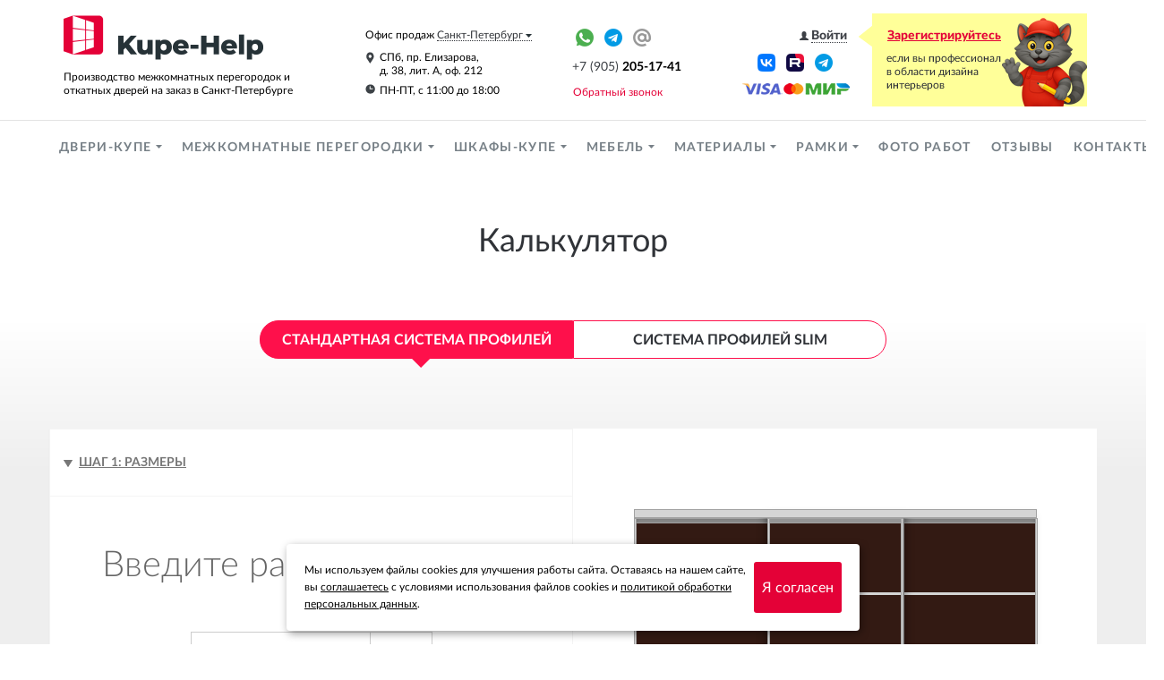

--- FILE ---
content_type: text/html; charset=utf-8
request_url: https://kupe-help.ru/calculate/?cr=H4sIAAAAAAAAA%2B1XwYrbMBD9lcXQWygzoxlp5L9Z1m5jCDg4Xkp3CfTWw%2F7Bfkah0B7ab3D%2BqKN0c4lXCQSDL74kiiy9N08az8s8F9u6q9ebouy7x3pVVEVZuGJVrIuSHMCq%2BFKU6MUG26791Ng6dKdx%2F3Vb23Jb%2FdBu2s6G6Mqo9rtq2w6L8vm4m%2F0RjsG%2Bq%2Fv%2B%2FjjfVL3NoT2pm8%2Fr%2FjhsT7NpR3t6YPv2xrBuNtU5pCO%2BBAkfFUJUAI4axCGGHIcB5TiI6TKHR4oCTsl7Boo%2Bx2FAOQ70cJmD0Sl4uwdBFMXsWRlQjiPoZQoCJReiMQkTSo4hwTSWJAI22DVPKQEQ4MNd%2BrCb%2F58ThGiKuvqpqjfvgu%2Fax%2B7hLXlSsuyO0fRNv0mTChjuhtfh7%2BHb8Ovwffgz%2FBx%2BHF6G37a6ewtLHOxPWuFca7imVcQrEaME533%2BPBPQLWpH8BPpvVUwxohsJx9QiFnZTyv4HfjZBUt6F32wUEkJdWrBI%2FjZBRPYNQggsVd1U%2Bs9R59ObtpNI6%2FQG71C817hr3mFRmeWR6xWbfN13IDyXsHXvIJVox2gWDUHl7cKzlsFXbMKHzSQCgg7lpi3iqwd6RU3IrRibhXOe0E7KKAcRwK6oXyO4ee2C2bz3ajm78wxTu0W5%2BizlxJFoBSQYJAAPHUtGcHPLpiB7e%2BhxiBkaUdTCx7Bzy4Ywfto8aBaHWKZWvAIflq7cEtrsbQWS2uxtBZLa7G0Flm5%2B39SxEvK3BIAAA%3D%3D
body_size: 64972
content:
<!DOCTYPE html>
<html lang="en">
  <head>
	<title>Калькулятор | Купе-Хелп</title>    <meta http-equiv="X-UA-Compatible" content="IE=edge">
	<meta name="format-detection" content="telephone=no"><!-- отключить преобразование тел. номеров в сылки -->
	<meta name="format-detection" content="address=no"><!-- отключить преобразование адресов в сылки -->
	<meta name="author" content="http://pixelon.ru">
      <meta charset="UTF-8"/>
<meta name="theme-color" content="#FFFFFF" />
<meta property="og:image" content="http://kupe-help.ru/generic/module/crop/blocks/bothnocrop/150x150/66_params_logo.png" />
<meta property="og:title" content="Купе-Хелп: Калькулятор" />
<meta property="og:type" content="website" />
<meta property="og:url" content="http://kupe-help.ru/calculate/?cr=H4sIAAAAAAAAA%2B1XwYrbMBD9lcXQWygzoxlp5L9Z1m5jCDg4Xkp3CfTWw%2F7Bfkah0B7ab3D%2BqKN0c4lXCQSDL74kiiy9N08az8s8F9u6q9ebouy7x3pVVEVZuGJVrIuSHMCq%2BFKU6MUG26791Ng6dKdx%2F3Vb23Jb%2FdBu2s6G6Mqo9rtq2w6L8vm4m%2F0RjsG%2Bq%2Fv%2B%2FjjfVL3NoT2pm8%2Fr%2FjhsT7NpR3t6YPv2xrBuNtU5pCO%2BBAkfFUJUAI4axCGGHIcB5TiI6TKHR4oCTsl7Boo%2Bx2FAOQ70cJmD0Sl4uwdBFMXsWRlQjiPoZQoCJReiMQkTSo4hwTSWJAI22DVPKQEQ4MNd%2BrCb%2F58ThGiKuvqpqjfvgu%2Fax%2B7hLXlSsuyO0fRNv0mTChjuhtfh7%2BHb8Ovwffgz%2FBx%2BHF6G37a6ewtLHOxPWuFca7imVcQrEaME533%2BPBPQLWpH8BPpvVUwxohsJx9QiFnZTyv4HfjZBUt6F32wUEkJdWrBI%2FjZBRPYNQggsVd1U%2Bs9R59ObtpNI6%2FQG71C817hr3mFRmeWR6xWbfN13IDyXsHXvIJVox2gWDUHl7cKzlsFXbMKHzSQCgg7lpi3iqwd6RU3IrRibhXOe0E7KKAcRwK6oXyO4ee2C2bz3ajm78wxTu0W5%2BizlxJFoBSQYJAAPHUtGcHPLpiB7e%2BhxiBkaUdTCx7Bzy4Ywfto8aBaHWKZWvAIflq7cEtrsbQWS2uxtBZLa7G0Flm5%2B39SxEvK3BIAAA%3D%3D" />
<meta name="description" content="Межкомнатные раздвижные двери-купе (стандартная система профилей). Собственное производство. Калькулятор расчета двери-купе Вашего размера. Под ключ." />  <meta name='yandex-verification' content='67ccffc962dfdcbe' />
<meta name="yandex-verification" content="1753fbf62abc8764" />
<meta name="cataloxy-verification" content="9f68245c19f1afa=alx@pixelon.ru" />
<meta name="google-site-verification" content="WyjN2AoajYHeytJn5WOvo85oN3PQU4RwKAodX4FEQi8" />    <link rel="icon" href="/favicon.svg" type="image/svg+xml">  
  <link href="/vendor/fancybox/css/_jquery.fancybox.min.css" media="screen" rel="stylesheet" type="text/css" />
<link href="/templates/kupe-help/css/less_d.css?v1768492544" media="screen" rel="stylesheet" type="text/css" />
<link href="/templates/kupe-help/css/custom_d.css?v1768492547" media="screen" rel="stylesheet" type="text/css" />
<link href="/vendor/jquery.ui/css/jquery-ui.min.css" media="screen" rel="stylesheet" type="text/css" />
<link href="/vendor/bootstrap-touchspin/jquery.bootstrap-touchspin.css" media="screen" rel="stylesheet" type="text/css" />
<link href="/favicon_1.ico" rel="shortcut icon" type="image/x-icon" />      <meta name="viewport" content="width=1200">
    <!-- HTML5 shim and Respond.js for IE8 support of HTML5 elements and media queries -->
    <!--[if lt IE 9]>
      <script src="https://oss.maxcdn.com/html5shiv/3.7.2/html5shiv.min.js"></script>
      <script src="https://oss.maxcdn.com/respond/1.4.2/respond.min.js"></script>
    <![endif]-->
  </head>
  <body class="desktop lang-ru city1 module-kupe_catalog pid18 l-desktop kupe_catalog-master3">
  	<a id="main"></a>
  	<div class="all">
  	    	        <header class="header">
            	<div class="header-bg">
      		<div class="container">
            			<div class="col-sm-12">
        <div id="w_logo66" class="widget layout-widget-logo null b66">
    <a class="wi-anchor" id="wh_logo66"></a>
<div>
</div>
<div class="layout-logo">
      <a href="/" id="logo-img" class="text-hide fl">
    	<img src="/generic/module/crop/blocks/height/100/66_params_logo.png" height="50" alt="">
    </a>
    <div id="comp-logo-img" class="fl">              <div id="slogan">Производство межкомнатных перегородок и<br />
откатных дверей на заказ в Санкт-Петербурге</div>
      </div>
  </div>    </div><div id="w_icons205" class="widget layout-widget-icons null b205">
    <a class="wi-anchor" id="wh_icons205"></a>
<div>
</div>
<div class="weinso h">
    	<a target="_blank" class="si1" href="http://vk.com/kupe_help" title="Вконтакте"><img src="/generic/module/crop/blocks/both/24x24/205_params_image1.png"></a><a target="_blank" class="si2" href="https://rutube.ru/channel/44045066/" title="RuTube"><img src="/generic/module/crop/blocks/both/24x24/205_params_image2.png"></a><a target="_blank" class="si3" href="https://t.me/kupehelp" title="Канал Купе-Хелп"><img src="/generic/module/crop/blocks/both/24x24/205_params_image3.png"></a><a target="_blank" class="si4" href="https://wa.me/+79052051741" title="WhatsApp"><img src="/generic/module/crop/blocks/both/24x24/205_params_image4.png"></a><a target="_blank" class="si5" href="https://t.me/+79052051741" title="Чат Telegram"><img src="/generic/module/crop/blocks/both/24x24/205_params_image5.png"></a><a target="_blank" class="si6" href="mailto:mail@kupe-help.ru" title="E-mail"><img src="/generic/module/crop/blocks/both/24x24/205_params_image6.png"></a></div>
    </div><div id="w_phone67" class="widget city-widget-phone null b67">
    <a class="wi-anchor" id="wh_phone67"></a>
<div>
</div>
<div class="phones center-block phonebold showcode prefix">
	<div class="phone-number pn1">
													<a class="atel" href="tel:+79052051741"><span>+7 (905) </span><b>205-17-41</b></a>
																			</div>	
</div>
<div class="phone-info center-block phonebold showcode prefix">
	</div>
    </div><div id="w_pages208" class="widget main-widget-pages null b208">
    <a class="wi-anchor" id="wh_pages208"></a>
<div>
<p style="text-align: right;"><img alt="" src="/generic/uploaded/newstyle/pay_n.png" style="width: 120px; height: 16px;" /></p></div>
<div class="clearfix"></div>    </div><div id="w_popupform68" class="widget layout-widget-popupform null b68">
    <a class="wi-anchor" id="wh_popupform68"></a>
<div>
</div>
<a class="popform popupform btn btn-link btn-sm" href="#12"><span>Обратный звонок</span></a>    </div><div id="w_login239" class="widget personal-widget-login null b239">
    <a class="wi-anchor" id="wh_login239"></a>
<div>
</div>
<p>
<a class="login " href="/personal/login/"><span class="glyphicon glyphicon-user"></span><strong>Войти</strong></a> 
<a class="register " href="/personal/register/">Зарегистрируйтесь</a> <span>чтобы использовать все функции сайта</span></p>
    </div><div id="w_regionaddress168" class="widget city-widget-regionaddress null b168">
    <a class="wi-anchor" id="wh_regionaddress168"></a>
<div>
</div>
<p><span style="font-size:12px">Офис продаж&nbsp;<a href="/city/citieslist" class="city-link various fancybox popform"><span>Санкт-Петербург</span></a></span></p>

<div class="address-info">
	<p style="font-size:12px"><img alt="" src="[data-uri]">СПб, пр. Елизарова, <br>д. 38, лит. А,  оф. 212</p><p style="font-size:12px">
<img alt="" src="[data-uri]" style="width: 11px; height: 11px;">ПН-ПТ, с 11:00 до 18:00 </span></p></div>
    </div><div id="w_icons205" class="widget layout-widget-icons null link316 b205">
    <a class="wi-anchor" id="wh_icons205"></a>
<div>
</div>
<div class="weinso h">
    	<a target="_blank" class="si1" href="http://vk.com/kupe_help" title="Вконтакте"><img src="/generic/module/crop/blocks/both/24x24/205_params_image1.png"></a><a target="_blank" class="si2" href="https://rutube.ru/channel/44045066/" title="RuTube"><img src="/generic/module/crop/blocks/both/24x24/205_params_image2.png"></a><a target="_blank" class="si3" href="https://t.me/kupehelp" title="Канал Купе-Хелп"><img src="/generic/module/crop/blocks/both/24x24/205_params_image3.png"></a><a target="_blank" class="si4" href="https://wa.me/+79052051741" title="WhatsApp"><img src="/generic/module/crop/blocks/both/24x24/205_params_image4.png"></a><a target="_blank" class="si5" href="https://t.me/+79052051741" title="Чат Telegram"><img src="/generic/module/crop/blocks/both/24x24/205_params_image5.png"></a><a target="_blank" class="si6" href="mailto:mail@kupe-help.ru" title="E-mail"><img src="/generic/module/crop/blocks/both/24x24/205_params_image6.png"></a></div>
    </div>        		</div>
    		</div>
		</div>
      </header>
		<div class="navbar navbar-default" id="navbar-w" role="navigation">
<div class="container">
  <div class="navbar-header">
    <button type="button" class="navbar-toggle" data-toggle="collapse" data-target=".navbar-collapse, .all">
      <span class="icon-bar"></span>
      <span class="icon-bar"></span>
      <span class="icon-bar"></span>
    </button>
  </div>
  <div class="navbar-collapse collapse">
    <ul class="nav navbar-nav">
              <li class="dropdown n0 i5 first">
        <input id="a510" type="checkbox" class="sr-only">
        <label for="a510" class="icon-plus nav-btn-menu">
            <span class="caret"></span>
        </label>
        <a href="/catalog/5/" class="m5">
            Двери-купе        </a>
        <ul class="dropdown-menu nav">
                	<li class="n0 i1 first">
        <a href="/catalog/1/" class="m1">
            В небольшую нишу        </a>
        </li>
        	<li class="n1 i38">
        <a href="/catalog/38/" class="m38">
            В широкую нишу        </a>
        </li>
        	<li class="n2 i40">
        <a href="/catalog/40/" class="m40">
            В корпус шкафа        </a>
        </li>
        	<li class="n3 i39">
        <a href="/catalog/39/" class="m39">
            В гардеробную комнату        </a>
        </li>
        	<li class="n4 i37">
        <a href="/catalog/37/" class="m37">
            С натяжным потолком        </a>
        </li>
            </ul>
        </li>
                <li class="dropdown n1 i12">
        <input id="a129459" type="checkbox" class="sr-only">
        <label for="a129459" class="icon-plus nav-btn-menu">
            <span class="caret"></span>
        </label>
        <a href="/catalog/12/" class="m12">
            Межкомнатные перегородки        </a>
        <ul class="dropdown-menu nav">
                	<li class="n0 i67 first">
        <a href="/catalog/67/" class="m67">
            Межкомнатные перегородки каскадного типа        </a>
        </li>
        	<li class="n1 i68">
        <a href="/catalog/68/" class="m68">
            Интерьерные перегородки синхронного открывания        </a>
        </li>
        	<li class="n2 i45">
        <a href="/catalog/45/" class="m45">
            Стационарные перегородки        </a>
        </li>
        	<li class="n3 i13">
        <a href="/catalog/13/" class="m13">
            Угловые перегородки        </a>
        </li>
        	<li class="n4 i41">
        <a href="/catalog/41/" class="m41">
            Откатные перегородки между помещениями        </a>
        </li>
        	<li class="n5 i43">
        <a href="/catalog/43/" class="m43">
            Перегородки в нишу        </a>
        </li>
        	<li class="n6 i44">
        <a href="/catalog/44/" class="m44">
            Подвесные межкомнатные перегородки        </a>
        </li>
        	<li class="n7 i42">
        <a href="/catalog/42/" class="m42">
            Зонирующие перегородки        </a>
        </li>
            </ul>
        </li>
                <li class="dropdown n2 i9">
        <input id="a99634" type="checkbox" class="sr-only">
        <label for="a99634" class="icon-plus nav-btn-menu">
            <span class="caret"></span>
        </label>
        <a href="/catalog/9/" class="m9">
            Шкафы-купе        </a>
        <ul class="dropdown-menu nav">
                	<li class="n0 i46 first">
        <a href="/catalog/46/" class="m46">
            Встроенный шкаф        </a>
        </li>
        	<li class="n1 i47">
        <a href="/catalog/47/" class="m47">
            Отдельно стоящий шкаф        </a>
        </li>
        	<li class="n2 i49">
        <a href="/catalog/49/" class="m49">
            Гардеробная        </a>
        </li>
            </ul>
        </li>
                <li class="dropdown n3 i62">
        <input id="a628860" type="checkbox" class="sr-only">
        <label for="a628860" class="icon-plus nav-btn-menu">
            <span class="caret"></span>
        </label>
        <a href="/catalog/62/" class="m62">
            Мебель        </a>
        <ul class="dropdown-menu nav">
                	<li class="n0 i63 first">
        <a href="/catalog/63/" class="m63">
            Мебель в гостиную        </a>
        </li>
        	<li class="n1 i65">
        <a href="/catalog/65/" class="m65">
            Рабочее место / Кабинет        </a>
        </li>
        	<li class="n2 i64">
        <a href="/catalog/64/" class="m64">
            Мебель в прихожую        </a>
        </li>
        	<li class="n3 i70">
        <a href="/catalog/70/" class="m70">
            Мебель в спальню        </a>
        </li>
        	<li class="n4 i71">
        <a href="/catalog/71/" class="m71">
            Мебель в санузел        </a>
        </li>
            </ul>
        </li>
                <li class="dropdown n4 i8">
        <input id="a88364" type="checkbox" class="sr-only">
        <label for="a88364" class="icon-plus nav-btn-menu">
            <span class="caret"></span>
        </label>
        <a href="/catalog/8/" class="m8">
            Материалы        </a>
        <ul class="dropdown-menu nav">
                	<li class="n0 i24 first">
        <a href="/catalog/24/" class="m24">
            Тонированные стёкла        </a>
        </li>
        	<li class="n1 i25">
        <a href="/catalog/25/" class="m25">
            Пескоструйные рисунки        </a>
        </li>
        	<li class="n2 i28">
        <a href="/catalog/28/" class="m28">
            Глянцевые и матовые МДФ панели        </a>
        </li>
        	<li class="n3 i29">
        <a href="/catalog/29/" class="m29">
            Стёкла (сатинат, кристалвижн, обычное)        </a>
        </li>
        	<li class="n4 i33">
        <a href="/catalog/33/" class="m33">
            Панели ЛДСП        </a>
        </li>
        	<li class="n5 i30">
        <a href="/catalog/30/" class="m30">
            Зеркала        </a>
        </li>
        	<li class="n6 i15">
        <a href="/catalog/15/" class="m15">
            2-стороннее наполнение        </a>
        </li>
            </ul>
        </li>
                <li class="dropdown n5 i10">
        <input id="a105314" type="checkbox" class="sr-only">
        <label for="a105314" class="icon-plus nav-btn-menu">
            <span class="caret"></span>
        </label>
        <a href="/catalog/10/" class="m10">
            Рамки        </a>
        <ul class="dropdown-menu nav">
                	<li class="n0 i18 first">
        <a href="/catalog/18/" class="m18">
            Эффект узкой рамки SLIM        </a>
        </li>
        	<li class="n1 i19">
        <a href="/catalog/19/" class="m19">
            Бархатистая поверхность Soft touch        </a>
        </li>
        	<li class="n2 i20">
        <a href="/catalog/20/" class="m20">
            Металлик - Браш        </a>
        </li>
        	<li class="n3 i21">
        <a href="/catalog/21/" class="m21">
            Древесная иллюзия        </a>
        </li>
        	<li class="n4 i22">
        <a href="/catalog/22/" class="m22">
            Анодировка: классика и модерн        </a>
        </li>
        	<li class="n5 i23">
        <a href="/catalog/23/" class="m23">
            Разделители        </a>
        </li>
            </ul>
        </li>
            	<li class="n6 i9">
        <a href="/nashi-raboty/" class="m9">
            Фото работ        </a>
        </li>
        	<li class="n7 i15">
        <a href="/guestbook/" class="m15">
            Отзывы        </a>
        </li>
        	<li class="n8 i6">
        <a href="/contacts/" class="m6">
            Контакты        </a>
        </li>
        </ul>
    <div class="d-none d-xs-block">
      <section id="w_login327" class="widget clearfix personal-widget-login  b327 nopad">
    <div class=" container">
	    <a class="wi-anchor" id="wh_login327"></a>
	    	    	    <p>
<a class="login " href="/personal/login/"><span class="glyphicon glyphicon-user"></span><strong>Войти</strong></a> 
<a class="register " href="/personal/register/">Зарегистрируйтесь</a> <span></span></p>
    </div>
</section>
<section id="w_custommenu244" class="widget clearfix main-widget-custommenu null link309 b244 pad container">
    <div class="">
	    <a class="wi-anchor" id="wh_custommenu244"></a>
	    	    	        <div class="in">
        <ul class="sub-menu">
                    <li>
                <a href="/nashi-raboty/">
                    Фото работ                                    </a>
            </li>
                        <li>
                <a href="/nashi-kaljwkuljatory/">
                    Калькуляторы                                    </a>
            </li>
                        <li>
                <a href="/kakzakazatjw/">
                    Как заказать?                                    </a>
            </li>
                        <li>
                <a href="/kakzakazatjw/pravila-vozvrata/">
                    Правила возврата                                    </a>
            </li>
                        <li>
                <a href="/kakzakazatjw/sposoby-oplaty/">
                    Способы оплаты                                    </a>
            </li>
                        <li>
                <a href="/contacts/">
                    Контакты                                    </a>
            </li>
                    </ul>
    </div>
        </div>
</section>
<div id="w_regionaddress168" class="widget city-widget-regionaddress null link307 b168">
    <a class="wi-anchor" id="wh_regionaddress168"></a>
<div>
</div>
<p><span style="font-size:12px">Офис продаж&nbsp;<a href="/city/citieslist" class="city-link various fancybox popform"><span>Санкт-Петербург</span></a></span></p>

<div class="address-info">
	<p style="font-size:12px"><img alt="" src="[data-uri]">СПб, пр. Елизарова, <br>д. 38, лит. А,  оф. 212</p><p style="font-size:12px">
<img alt="" src="[data-uri]" style="width: 11px; height: 11px;">ПН-ПТ, с 11:00 до 18:00 </span></p></div>
    </div><div id="w_phone67" class="widget city-widget-phone null link308 b67">
    <a class="wi-anchor" id="wh_phone67"></a>
<div>
</div>
<div class="phones center-block phonebold showcode prefix">
	<div class="phone-number pn1">
													<a class="atel" href="tel:+79052051741"><span>+7 (905) </span><b>205-17-41</b></a>
																			</div>	
</div>
<div class="phone-info center-block phonebold showcode prefix">
	</div>
    </div><div id="w_popupform68" class="widget layout-widget-popupform null link311 b68">
    <a class="wi-anchor" id="wh_popupform68"></a>
<div>
</div>
<a class="popform popupform btn btn-link btn-sm" href="#12"><span>Обратный звонок</span></a>    </div><section id="w_icons205" class="widget clearfix layout-widget-icons null link310 b205 nopad">
    <div class=" container">
	    <a class="wi-anchor" id="wh_icons205"></a>
	    	    	    <div class="weinso h">
    	<a target="_blank" class="si1" href="http://vk.com/kupe_help" title="Вконтакте"><img src="/generic/module/crop/blocks/both/24x24/205_params_image1.png"></a><a target="_blank" class="si2" href="https://rutube.ru/channel/44045066/" title="RuTube"><img src="/generic/module/crop/blocks/both/24x24/205_params_image2.png"></a><a target="_blank" class="si3" href="https://t.me/kupehelp" title="Канал Купе-Хелп"><img src="/generic/module/crop/blocks/both/24x24/205_params_image3.png"></a><a target="_blank" class="si4" href="https://wa.me/+79052051741" title="WhatsApp"><img src="/generic/module/crop/blocks/both/24x24/205_params_image4.png"></a><a target="_blank" class="si5" href="https://t.me/+79052051741" title="Чат Telegram"><img src="/generic/module/crop/blocks/both/24x24/205_params_image5.png"></a><a target="_blank" class="si6" href="mailto:mail@kupe-help.ru" title="E-mail"><img src="/generic/module/crop/blocks/both/24x24/205_params_image6.png"></a></div>
    </div>
</section>
<section id="w_custommenu244" class="widget clearfix main-widget-custommenu null link323 b244 pad container">
    <div class="">
	    <a class="wi-anchor" id="wh_custommenu244"></a>
	    	    	        <div class="in">
        <ul class="sub-menu">
                    <li>
                <a href="/nashi-raboty/">
                    Фото работ                                    </a>
            </li>
                        <li>
                <a href="/nashi-kaljwkuljatory/">
                    Калькуляторы                                    </a>
            </li>
                        <li>
                <a href="/kakzakazatjw/">
                    Как заказать?                                    </a>
            </li>
                        <li>
                <a href="/kakzakazatjw/pravila-vozvrata/">
                    Правила возврата                                    </a>
            </li>
                        <li>
                <a href="/kakzakazatjw/sposoby-oplaty/">
                    Способы оплаты                                    </a>
            </li>
                        <li>
                <a href="/contacts/">
                    Контакты                                    </a>
            </li>
                    </ul>
    </div>
        </div>
</section>
    </div>
      </div>  </div>
</div>		
    <!-- Begin page content -->
    <div class="main-content">
                <div class="container">
	            <div class="row">
                <article class="content-main col-md-12" role="main">
          <div class="page-header"><h1>Калькулятор</h1></div>                    <div class="calc3 topprof-container"><div class="topprof-in"><span class="topprof active">
	        <a href="/calculate/?cr=H4sIAAAAAAAAA%2B1XwYrbMBD9lcXQWygzoxlp5L9Z1m5jCDg4Xkp3CfTWw%2F7Bfkah0B7ab3D%2BqKN0c4lXCQSDL74kiiy9N08az8s8F9u6q9ebouy7x3pVVEVZuGJVrIuSHMCq%2BFKU6MUG26791Ng6dKdx%2F3Vb23Jb%2FdBu2s6G6Mqo9rtq2w6L8vm4m%2F0RjsG%2Bq%2Fv%2B%2FjjfVL3NoT2pm8%2Fr%2FjhsT7NpR3t6YPv2xrBuNtU5pCO%2BBAkfFUJUAI4axCGGHIcB5TiI6TKHR4oCTsl7Boo%2Bx2FAOQ70cJmD0Sl4uwdBFMXsWRlQjiPoZQoCJReiMQkTSo4hwTSWJAI22DVPKQEQ4MNd%2BrCb%2F58ThGiKuvqpqjfvgu%2Fax%2B7hLXlSsuyO0fRNv0mTChjuhtfh7%2BHb8Ovwffgz%2FBx%2BHF6G37a6ewtLHOxPWuFca7imVcQrEaME533%2BPBPQLWpH8BPpvVUwxohsJx9QiFnZTyv4HfjZBUt6F32wUEkJdWrBI%2FjZBRPYNQggsVd1U%2Bs9R59ObtpNI6%2FQG71C817hr3mFRmeWR6xWbfN13IDyXsHXvIJVox2gWDUHl7cKzlsFXbMKHzSQCgg7lpi3iqwd6RU3IrRibhXOe0E7KKAcRwK6oXyO4ee2C2bz3ajm78wxTu0W5%2BizlxJFoBSQYJAAPHUtGcHPLpiB7e%2BhxiBkaUdTCx7Bzy4Ywfto8aBaHWKZWvAIflq7cEtrsbQWS2uxtBZLa7G0Flm5%2B39SxEvK3BIAAA%3D%3D"><label>Стандартная система профилей</label></a>
    	</span><span class="topprof">
	        <a href="/calculate-slim/?cr=H4sIAAAAAAAAA%2B1XwYrbMBD9lcXQWygzoxlp5L9Z1m5jCDg4Xkp3CfTWw%2F7Bfkah0B7ab3D%2BqKN0c4lXCQSDL74kiiy9N08az8s8F9u6q9ebouy7x3pVVEVZuGJVrIuSHMCq%2BFKU6MUG26791Ng6dKdx%2F3Vb23Jb%2FdBu2s6G6Mqo9rtq2w6L8vm4m%2F0RjsG%2Bq%2Fv%2B%2FjjfVL3NoT2pm8%2Fr%2FjhsT7NpR3t6YPv2xrBuNtU5pCO%2BBAkfFUJUAI4axCGGHIcB5TiI6TKHR4oCTsl7Boo%2Bx2FAOQ70cJmD0Sl4uwdBFMXsWRlQjiPoZQoCJReiMQkTSo4hwTSWJAI22DVPKQEQ4MNd%2BrCb%2F58ThGiKuvqpqjfvgu%2Fax%2B7hLXlSsuyO0fRNv0mTChjuhtfh7%2BHb8Ovwffgz%2FBx%2BHF6G37a6ewtLHOxPWuFca7imVcQrEaME533%2BPBPQLWpH8BPpvVUwxohsJx9QiFnZTyv4HfjZBUt6F32wUEkJdWrBI%2FjZBRPYNQggsVd1U%2Bs9R59ObtpNI6%2FQG71C817hr3mFRmeWR6xWbfN13IDyXsHXvIJVox2gWDUHl7cKzlsFXbMKHzSQCgg7lpi3iqwd6RU3IrRibhXOe0E7KKAcRwK6oXyO4ee2C2bz3ajm78wxTu0W5%2BizlxJFoBSQYJAAPHUtGcHPLpiB7e%2BhxiBkaUdTCx7Bzy4Ywfto8aBaHWKZWvAIflq7cEtrsbQWS2uxtBZLa7G0Flm5%2B39SxEvK3BIAAA%3D%3D"><label>Система профилей Slim</label></a>
    	</span>
</div></div>

<div class="row">
    <div class="col-sm-6">
		<ul class="panel-group tab-content nav" role="tablist">
		  <li class="panel active" role="presentation">
			<a class="panel-heading" href="#stepOne" aria-controls="stepOne" role="tab" data-toggle="tab">
			  Шаг 1: Размеры
			</a>
			<div id="stepOne" class="tab-pane active" role="tabpanel" aria-labelledby="headingOne">
			  <div class="panel-body params">
				<h2>Введите размеры проема</h2>
				<div class="pwc input-group"><label for="pw" class="input-group-addon pre">Ширина (мм)</label><input type="text" class="form-control" name="width" id="pw" value="" placeholder="0000"></div>
				<div class="phc input-group"><label for="ph" class="input-group-addon pre">Высота (мм)</label><input type="text" class="form-control" name="height" id="ph" value="" placeholder="0000"></div>
				<div class="next"><a class="btn btn-default btn-next" href="#stepTwo" data-next="#tabTwo" data-validate="#ph,#pw">Готово</a></div>

			  </div>
            </div>
		  </li>
		  <li class="panel" role="presentation">
			<a id="tabTwo" class="panel-heading" href="#stepTwo" role="tab" data-toggle="tab" aria-controls="stepTwo">
			  Шаг 2: Количество дверей
			</a>
			<div id="stepTwo" class="tab-pane" role="tabpanel" aria-labelledby="headingTwo">
			  <div class="panel-body params">
			  <h2>Выберите количество дверей</h2>
			  <select name="pd" id="pd">
			  <option value="1" />1 дверь<option value="2" />2 двери<option value="3" selected="selected" />3 двери<option value="4" />4 двери<option value="5" />5 дверей<option value="6" />6 дверей<option value="7" />7 дверей<option value="8" />8 дверей              </select>
			  <div class="four_set hide drasp dras">
				<span>Расположение дверей:</span>
				<input type="radio" name="drasp" id="drasp1" class="sr-only" value="1" checked="true">
				<label for="drasp1">
				  <b title="Две спереди, две сзади">_-- --_</b></label>
				<input type="radio" name="drasp" id="drasp0" class="sr-only" value="0">
				<label for="drasp0">
				  <b title="В шахматном порядке">_--_--</b>
				</label>
			  </div>
			  <div class="next"><a class="btn btn-default btn-next" href="#stepThree" data-next="#tabThree">Готово</a></div>
			  </div>
            </div>
		  </li>
		  <li class="panel" role="presentation">
			<a id="tabThree" class="panel-heading" href="#stepThree"  role="tab" data-toggle="tab" aria-controls="stepThree">
			  Шаг 3: Наполнение
			</a>
			<div id="stepThree" class="tab-pane" role="tabpanel" aria-labelledby="headingThree">
			  <div class="panel-body">
			  <h2>Выберите наполнение</h2>

    <!-- Галерея наполнений -->
        <div class="napolnlist">
                    <input type="hidden" name="curnap" id="curnap">
            <ul class="nav nav-list nav-m">
                                <li class="nav-header">
					<a class="btn btn-rounded" href="#nzerkalo">
						Зеркало                        <div class="selected"></div>
					</a>

                    <ul class="sub-nav-list">                        <li>
                            <a href="javascript:rf();" class="point sub" title="Серебро"  data-title="Серебро" data-source="" data-doors="1" data-size="100% 100%" data-id="0" data-type="382">
                                Серебро                                
                            </a>
							                        </li>
                                                <li>
                            <a href="javascript:rf();" class="point sub" title="Бронза"  data-title="Бронза" data-source="" data-doors="1" data-size="100% 100%" data-id="0" data-type="383">
                                Бронза                                
                            </a>
							                        </li>
                                                <li>
                            <a href="javascript:rf();" class="point sub" title="Графит"  data-title="Графит" data-source="" data-doors="1" data-size="100% 100%" data-id="0" data-type="2716">
                                Графит                                
                            </a>
							                        </li>
                                                <li>
                            <a href="javascript:rf();" class="point sub" title="Серебро +плёнка 641"  data-title="Серебро +плёнка 641" data-source="" data-doors="1" data-size="100% 100%" data-id="0" data-type="2804">
                                Серебро +плёнка 641                                
                            </a>
							                        </li>
                                                <li>
                            <a href="javascript:rf();" class="point sub" title="Бронза +плёнка 641"  data-title="Бронза +плёнка 641" data-source="" data-doors="1" data-size="100% 100%" data-id="0" data-type="2805">
                                Бронза +плёнка 641                                
                            </a>
							                        </li>
                                                <li>
                            <a href="javascript:rf();" class="point sub" title="Графит +плёнка 641"  data-title="Графит +плёнка 641" data-source="" data-doors="1" data-size="100% 100%" data-id="0" data-type="2806">
                                Графит +плёнка 641                                
                            </a>
							                        </li>
                                                <li>
                            <a href="javascript:rf();" class="point sub" title="Серебро Matelac"  data-title="Серебро Matelac" data-source="" data-doors="1" data-size="100% 100%" data-id="0" data-type="2807">
                                Серебро Matelac                                
                            </a>
							                        </li>
                                                <li>
                            <a href="javascript:rf();" class="point sub" title="Бронза Matelac"  data-title="Бронза Matelac" data-source="" data-doors="1" data-size="100% 100%" data-id="0" data-type="2808">
                                Бронза Matelac                                
                            </a>
							                        </li>
                                                <li>
                            <a href="javascript:rf();" class="point sub" title="Графит Matelac"  data-title="Графит Matelac" data-source="" data-doors="1" data-size="100% 100%" data-id="0" data-type="2809">
                                Графит Matelac                                
                            </a>
							                        </li>
                        </ul></li>                    <li class="nav-header">
					<a class="btn btn-rounded" href="#nsteklo-prozrachnoe">
						Стекло прозрачное                        <div class="selected"></div>
					</a>

                    <ul class="sub-nav-list">                        <li>
                            <a href="javascript:rf();" class="point sub" title="закалённое 4мм"  data-title="закалённое 4мм" data-source="" data-doors="1" data-size="100% 100%" data-id="0" data-type="2814">
                                закалённое 4мм                                
                            </a>
							                        </li>
                                                <li>
                            <a href="javascript:rf();" class="point sub" title="бронза закалённое 4мм"  data-title="бронза закалённое 4мм" data-source="" data-doors="1" data-size="100% 100%" data-id="0" data-type="2719">
                                бронза закалённое 4мм                                
                            </a>
							                        </li>
                                                <li>
                            <a href="javascript:rf();" class="point sub" title="графит закалённое 4мм"  data-title="графит закалённое 4мм" data-source="" data-doors="1" data-size="100% 100%" data-id="0" data-type="2811">
                                графит закалённое 4мм                                
                            </a>
							                        </li>
                                                <li>
                            <a href="javascript:rf();" class="point sub" title="кристалвижн закалённ."  data-title="кристалвижн закалённ." data-source="" data-doors="1" data-size="100% 100%" data-id="0" data-type="3115">
                                кристалвижн закалённ.                                
                            </a>
							                        </li>
                                                <li>
                            <a href="javascript:rf();" class="point sub" title="сатинат  закалённое 4мм"  data-title="сатинат  закалённое 4мм" data-source="" data-doors="1" data-size="100% 100%" data-id="0" data-type="390">
                                сатинат  закалённое 4мм                                
                            </a>
							                        </li>
                                                <li>
                            <a href="javascript:rf();" class="point sub" title="сатинат бронза закал."  data-title="сатинат бронза закал." data-source="" data-doors="1" data-size="100% 100%" data-id="0" data-type="2757">
                                сатинат бронза закал.                                
                            </a>
							                        </li>
                                                <li>
                            <a href="javascript:rf();" class="point sub" title="сатинат графит закал."  data-title="сатинат графит закал." data-source="" data-doors="1" data-size="100% 100%" data-id="0" data-type="2813">
                                сатинат графит закал.                                
                            </a>
							                        </li>
                                                <li>
                            <a href="javascript:rf();" class="point sub" title="сатинат кристалвижн закалённое"  data-title="сатинат кристалвижн закалённое" data-source="" data-doors="1" data-size="100% 100%" data-id="0" data-type="2720">
                                сатинат кристалвижн закалённое                                
                            </a>
							                        </li>
                                                <li>
                            <a href="javascript:rf();" class="point sub" title="флутес +пл. б/ц"  data-title="флутес +пл. б/ц" data-source="" data-doors="1" data-size="100% 100%" data-id="0" data-type="2985">
                                флутес +пл. б/ц                                
                            </a>
							                        </li>
                                                <li>
                            <a href="javascript:rf();" class="point sub" title="ультра блэк +пл. б/ц"  data-title="ультра блэк +пл. б/ц" data-source="" data-doors="1" data-size="100% 100%" data-id="0" data-type="2986">
                                ультра блэк +пл. б/ц                                
                            </a>
							                        </li>
                        </ul></li>                    <li class="nav-header">
					<a class="btn btn-rounded" href="#nsteklo-s-pl-nkoj">
						Стекло с плёнкой                        <div class="selected"></div>
					</a>

                    <ul class="sub-nav-list">                        <li>
                            <a href="javascript:rf();" class="sub" title="/на обычном стекле/"  data-title="/на обычном стекле/" data-source="" data-doors="1" data-size="100% 100%" data-id="0" data-type="386">
                                /на обычном стекле/                                
                            </a>
														<ul class="gallery">								<li>
									<a href="javascript:rf();" class="point" title="010 Белый" data-title="010 Белый" data-source=""  data-doors="1" data-size="100% 100%" data-id="531" data-type="386">
										<img src="/generic/kupegallery/ico64/531_image.jpg" alt="010 Белый" height="44">
									</a>
								</li>
																<li>
									<a href="javascript:rf();" class="point" title="000 Прозрачный" data-title="000 Прозрачный" data-source=""  data-doors="1" data-size="100% 100%" data-id="532" data-type="386">
										<img src="/generic/kupegallery/ico64/532_image.jpg" alt="000 Прозрачный" height="44">
									</a>
								</li>
																<li>
									<a href="javascript:rf();" class="point" title="082 Бежевый" data-title="082 Бежевый" data-source=""  data-doors="1" data-size="100% 100%" data-id="552" data-type="386">
										<img src="/generic/kupegallery/ico64/552_image.jpg" alt="082 Бежевый" height="44">
									</a>
								</li>
																<li>
									<a href="javascript:rf();" class="point" title="Белый матовый" data-title="Белый матовый" data-source=""  data-doors="1" data-size="100% 100%" data-id="668" data-type="386">
										<img src="/generic/kupegallery/ico64/668_image.jpg" alt="Белый матовый" height="44">
									</a>
								</li>
																<li>
									<a href="javascript:rf();" class="point" title="023 Кремовый" data-title="023 Кремовый" data-source=""  data-doors="1" data-size="100% 100%" data-id="553" data-type="386">
										<img src="/generic/kupegallery/ico64/553_image.jpg" alt="023 Кремовый" height="44">
									</a>
								</li>
																<li>
									<a href="javascript:rf();" class="point" title="072 Светло-Серый" data-title="072 Светло-Серый" data-source=""  data-doors="1" data-size="100% 100%" data-id="554" data-type="386">
										<img src="/generic/kupegallery/ico64/554_image.jpg" alt="072 Светло-Серый" height="44">
									</a>
								</li>
																<li>
									<a href="javascript:rf();" class="point" title="074 Средне-Серый" data-title="074 Средне-Серый" data-source=""  data-doors="1" data-size="100% 100%" data-id="555" data-type="386">
										<img src="/generic/kupegallery/ico64/555_image.jpg" alt="074 Средне-Серый" height="44">
									</a>
								</li>
																<li>
									<a href="javascript:rf();" class="point" title="076 Серый телеком" data-title="076 Серый телеком" data-source=""  data-doors="1" data-size="100% 100%" data-id="653" data-type="386">
										<img src="/generic/kupegallery/ico64/653_image.jpg" alt="076 Серый телеком" height="44">
									</a>
								</li>
																<li>
									<a href="javascript:rf();" class="point" title="800 Коричневая Нуга" data-title="800 Коричневая Нуга" data-source=""  data-doors="1" data-size="100% 100%" data-id="551" data-type="386">
										<img src="/generic/kupegallery/ico64/551_image.jpg" alt="800 Коричневая Нуга" height="44">
									</a>
								</li>
																<li>
									<a href="javascript:rf();" class="point" title="070 Чёрный" data-title="070 Чёрный" data-source=""  data-doors="1" data-size="100% 100%" data-id="600" data-type="386">
										<img src="/generic/kupegallery/ico64/600_image.jpg" alt="070 Чёрный" height="44">
									</a>
								</li>
																<li>
									<a href="javascript:rf();" class="point" title="021 Жёлтый" data-title="021 Жёлтый" data-source=""  data-doors="1" data-size="100% 100%" data-id="533" data-type="386">
										<img src="/generic/kupegallery/ico64/533_image.jpg" alt="021 Жёлтый" height="44">
									</a>
								</li>
																<li>
									<a href="javascript:rf();" class="point" title="312 Бургунд" data-title="312 Бургунд" data-source=""  data-doors="1" data-size="100% 100%" data-id="534" data-type="386">
										<img src="/generic/kupegallery/ico64/534_image.jpg" alt="312 Бургунд" height="44">
									</a>
								</li>
																<li>
									<a href="javascript:rf();" class="point" title="030 Тёмно-Красный" data-title="030 Тёмно-Красный" data-source=""  data-doors="1" data-size="100% 100%" data-id="535" data-type="386">
										<img src="/generic/kupegallery/ico64/535_image.jpg" alt="030 Тёмно-Красный" height="44">
									</a>
								</li>
																<li>
									<a href="javascript:rf();" class="point" title="035 Пастельно-Оранжевый" data-title="035 Пастельно-Оранжевый" data-source=""  data-doors="1" data-size="100% 100%" data-id="536" data-type="386">
										<img src="/generic/kupegallery/ico64/536_image.jpg" alt="035 Пастельно-Оранжевый" height="44">
									</a>
								</li>
																<li>
									<a href="javascript:rf();" class="point" title="043 Лавандовый" data-title="043 Лавандовый" data-source=""  data-doors="1" data-size="100% 100%" data-id="538" data-type="386">
										<img src="/generic/kupegallery/ico64/538_image.jpg" alt="043 Лавандовый" height="44">
									</a>
								</li>
																<li>
									<a href="javascript:rf();" class="point" title="042 Сиреневый" data-title="042 Сиреневый" data-source=""  data-doors="1" data-size="100% 100%" data-id="539" data-type="386">
										<img src="/generic/kupegallery/ico64/539_image.jpg" alt="042 Сиреневый" height="44">
									</a>
								</li>
																<li>
									<a href="javascript:rf();" class="point" title="041 Малиновый" data-title="041 Малиновый" data-source=""  data-doors="1" data-size="100% 100%" data-id="540" data-type="386">
										<img src="/generic/kupegallery/ico64/540_image.jpg" alt="041 Малиновый" height="44">
									</a>
								</li>
																<li>
									<a href="javascript:rf();" class="point" title="045 Светло-Розовый" data-title="045 Светло-Розовый" data-source=""  data-doors="1" data-size="100% 100%" data-id="541" data-type="386">
										<img src="/generic/kupegallery/ico64/541_image.jpg" alt="045 Светло-Розовый" height="44">
									</a>
								</li>
																<li>
									<a href="javascript:rf();" class="point" title="065 Кобальтовый" data-title="065 Кобальтовый" data-source=""  data-doors="1" data-size="100% 100%" data-id="543" data-type="386">
										<img src="/generic/kupegallery/ico64/543_image.jpg" alt="065 Кобальтовый" height="44">
									</a>
								</li>
																<li>
									<a href="javascript:rf();" class="point" title="063 Мятно-Зелёный" data-title="063 Мятно-Зелёный" data-source=""  data-doors="1" data-size="100% 100%" data-id="550" data-type="386">
										<img src="/generic/kupegallery/ico64/550_image.jpg" alt="063 Мятно-Зелёный" height="44">
									</a>
								</li>
																<li>
									<a href="javascript:rf();" class="point" title="052 Лазурный" data-title="052 Лазурный" data-source=""  data-doors="1" data-size="100% 100%" data-id="545" data-type="386">
										<img src="/generic/kupegallery/ico64/545_image.jpg" alt="052 Лазурный" height="44">
									</a>
								</li>
																<li>
									<a href="javascript:rf();" class="point" title="056 Светло-Голубой" data-title="056 Светло-Голубой" data-source=""  data-doors="1" data-size="100% 100%" data-id="547" data-type="386">
										<img src="/generic/kupegallery/ico64/547_image.jpg" alt="056 Светло-Голубой" height="44">
									</a>
								</li>
																<li>
									<a href="javascript:rf();" class="point" title="055 Мятный" data-title="055 Мятный" data-source=""  data-doors="1" data-size="100% 100%" data-id="548" data-type="386">
										<img src="/generic/kupegallery/ico64/548_image.jpg" alt="055 Мятный" height="44">
									</a>
								</li>
																<li>
									<a href="javascript:rf();" class="point" title="073 Тёмно-Серый" data-title="073 Тёмно-Серый" data-source=""  data-doors="1" data-size="100% 100%" data-id="601" data-type="386">
										<img src="/generic/kupegallery/ico64/601_image.jpg" alt="073 Тёмно-Серый" height="44">
									</a>
								</li>
								</ul>
							                        </li>
                                                <li>
                            <a href="javascript:rf();" class="sub" title="/сатинат/"  data-title="/сатинат/" data-source="" data-doors="1" data-size="100% 100%" data-id="0" data-type="2718">
                                /сатинат/                                
                            </a>
														<ul class="gallery">								<li>
									<a href="javascript:rf();" class="point" title="010 Белый" data-title="010 Белый" data-source=""  data-doors="1" data-size="100% 100%" data-id="531" data-type="2718">
										<img src="/generic/kupegallery/ico64/531_image.jpg" alt="010 Белый" height="44">
									</a>
								</li>
																<li>
									<a href="javascript:rf();" class="point" title="000 Прозрачный" data-title="000 Прозрачный" data-source=""  data-doors="1" data-size="100% 100%" data-id="532" data-type="2718">
										<img src="/generic/kupegallery/ico64/532_image.jpg" alt="000 Прозрачный" height="44">
									</a>
								</li>
																<li>
									<a href="javascript:rf();" class="point" title="082 Бежевый" data-title="082 Бежевый" data-source=""  data-doors="1" data-size="100% 100%" data-id="552" data-type="2718">
										<img src="/generic/kupegallery/ico64/552_image.jpg" alt="082 Бежевый" height="44">
									</a>
								</li>
																<li>
									<a href="javascript:rf();" class="point" title="Белый матовый" data-title="Белый матовый" data-source=""  data-doors="1" data-size="100% 100%" data-id="668" data-type="2718">
										<img src="/generic/kupegallery/ico64/668_image.jpg" alt="Белый матовый" height="44">
									</a>
								</li>
																<li>
									<a href="javascript:rf();" class="point" title="023 Кремовый" data-title="023 Кремовый" data-source=""  data-doors="1" data-size="100% 100%" data-id="553" data-type="2718">
										<img src="/generic/kupegallery/ico64/553_image.jpg" alt="023 Кремовый" height="44">
									</a>
								</li>
																<li>
									<a href="javascript:rf();" class="point" title="072 Светло-Серый" data-title="072 Светло-Серый" data-source=""  data-doors="1" data-size="100% 100%" data-id="554" data-type="2718">
										<img src="/generic/kupegallery/ico64/554_image.jpg" alt="072 Светло-Серый" height="44">
									</a>
								</li>
																<li>
									<a href="javascript:rf();" class="point" title="074 Средне-Серый" data-title="074 Средне-Серый" data-source=""  data-doors="1" data-size="100% 100%" data-id="555" data-type="2718">
										<img src="/generic/kupegallery/ico64/555_image.jpg" alt="074 Средне-Серый" height="44">
									</a>
								</li>
																<li>
									<a href="javascript:rf();" class="point" title="076 Серый телеком" data-title="076 Серый телеком" data-source=""  data-doors="1" data-size="100% 100%" data-id="653" data-type="2718">
										<img src="/generic/kupegallery/ico64/653_image.jpg" alt="076 Серый телеком" height="44">
									</a>
								</li>
																<li>
									<a href="javascript:rf();" class="point" title="800 Коричневая Нуга" data-title="800 Коричневая Нуга" data-source=""  data-doors="1" data-size="100% 100%" data-id="551" data-type="2718">
										<img src="/generic/kupegallery/ico64/551_image.jpg" alt="800 Коричневая Нуга" height="44">
									</a>
								</li>
																<li>
									<a href="javascript:rf();" class="point" title="070 Чёрный" data-title="070 Чёрный" data-source=""  data-doors="1" data-size="100% 100%" data-id="600" data-type="2718">
										<img src="/generic/kupegallery/ico64/600_image.jpg" alt="070 Чёрный" height="44">
									</a>
								</li>
																<li>
									<a href="javascript:rf();" class="point" title="021 Жёлтый" data-title="021 Жёлтый" data-source=""  data-doors="1" data-size="100% 100%" data-id="533" data-type="2718">
										<img src="/generic/kupegallery/ico64/533_image.jpg" alt="021 Жёлтый" height="44">
									</a>
								</li>
																<li>
									<a href="javascript:rf();" class="point" title="312 Бургунд" data-title="312 Бургунд" data-source=""  data-doors="1" data-size="100% 100%" data-id="534" data-type="2718">
										<img src="/generic/kupegallery/ico64/534_image.jpg" alt="312 Бургунд" height="44">
									</a>
								</li>
																<li>
									<a href="javascript:rf();" class="point" title="030 Тёмно-Красный" data-title="030 Тёмно-Красный" data-source=""  data-doors="1" data-size="100% 100%" data-id="535" data-type="2718">
										<img src="/generic/kupegallery/ico64/535_image.jpg" alt="030 Тёмно-Красный" height="44">
									</a>
								</li>
																<li>
									<a href="javascript:rf();" class="point" title="035 Пастельно-Оранжевый" data-title="035 Пастельно-Оранжевый" data-source=""  data-doors="1" data-size="100% 100%" data-id="536" data-type="2718">
										<img src="/generic/kupegallery/ico64/536_image.jpg" alt="035 Пастельно-Оранжевый" height="44">
									</a>
								</li>
																<li>
									<a href="javascript:rf();" class="point" title="043 Лавандовый" data-title="043 Лавандовый" data-source=""  data-doors="1" data-size="100% 100%" data-id="538" data-type="2718">
										<img src="/generic/kupegallery/ico64/538_image.jpg" alt="043 Лавандовый" height="44">
									</a>
								</li>
																<li>
									<a href="javascript:rf();" class="point" title="042 Сиреневый" data-title="042 Сиреневый" data-source=""  data-doors="1" data-size="100% 100%" data-id="539" data-type="2718">
										<img src="/generic/kupegallery/ico64/539_image.jpg" alt="042 Сиреневый" height="44">
									</a>
								</li>
																<li>
									<a href="javascript:rf();" class="point" title="041 Малиновый" data-title="041 Малиновый" data-source=""  data-doors="1" data-size="100% 100%" data-id="540" data-type="2718">
										<img src="/generic/kupegallery/ico64/540_image.jpg" alt="041 Малиновый" height="44">
									</a>
								</li>
																<li>
									<a href="javascript:rf();" class="point" title="045 Светло-Розовый" data-title="045 Светло-Розовый" data-source=""  data-doors="1" data-size="100% 100%" data-id="541" data-type="2718">
										<img src="/generic/kupegallery/ico64/541_image.jpg" alt="045 Светло-Розовый" height="44">
									</a>
								</li>
																<li>
									<a href="javascript:rf();" class="point" title="065 Кобальтовый" data-title="065 Кобальтовый" data-source=""  data-doors="1" data-size="100% 100%" data-id="543" data-type="2718">
										<img src="/generic/kupegallery/ico64/543_image.jpg" alt="065 Кобальтовый" height="44">
									</a>
								</li>
																<li>
									<a href="javascript:rf();" class="point" title="063 Мятно-Зелёный" data-title="063 Мятно-Зелёный" data-source=""  data-doors="1" data-size="100% 100%" data-id="550" data-type="2718">
										<img src="/generic/kupegallery/ico64/550_image.jpg" alt="063 Мятно-Зелёный" height="44">
									</a>
								</li>
																<li>
									<a href="javascript:rf();" class="point" title="052 Лазурный" data-title="052 Лазурный" data-source=""  data-doors="1" data-size="100% 100%" data-id="545" data-type="2718">
										<img src="/generic/kupegallery/ico64/545_image.jpg" alt="052 Лазурный" height="44">
									</a>
								</li>
																<li>
									<a href="javascript:rf();" class="point" title="056 Светло-Голубой" data-title="056 Светло-Голубой" data-source=""  data-doors="1" data-size="100% 100%" data-id="547" data-type="2718">
										<img src="/generic/kupegallery/ico64/547_image.jpg" alt="056 Светло-Голубой" height="44">
									</a>
								</li>
																<li>
									<a href="javascript:rf();" class="point" title="055 Мятный" data-title="055 Мятный" data-source=""  data-doors="1" data-size="100% 100%" data-id="548" data-type="2718">
										<img src="/generic/kupegallery/ico64/548_image.jpg" alt="055 Мятный" height="44">
									</a>
								</li>
																<li>
									<a href="javascript:rf();" class="point" title="073 Тёмно-Серый" data-title="073 Тёмно-Серый" data-source=""  data-doors="1" data-size="100% 100%" data-id="601" data-type="2718">
										<img src="/generic/kupegallery/ico64/601_image.jpg" alt="073 Тёмно-Серый" height="44">
									</a>
								</li>
								</ul>
							                        </li>
                                                <li>
                            <a href="javascript:rf();" class="sub" title="/кристалвижн/"  data-title="/кристалвижн/" data-source="" data-doors="1" data-size="100% 100%" data-id="0" data-type="387">
                                /кристалвижн/                                
                            </a>
														<ul class="gallery">								<li>
									<a href="javascript:rf();" class="point" title="010 Белый" data-title="010 Белый" data-source=""  data-doors="1" data-size="100% 100%" data-id="531" data-type="387">
										<img src="/generic/kupegallery/ico64/531_image.jpg" alt="010 Белый" height="44">
									</a>
								</li>
																<li>
									<a href="javascript:rf();" class="point" title="000 Прозрачный" data-title="000 Прозрачный" data-source=""  data-doors="1" data-size="100% 100%" data-id="532" data-type="387">
										<img src="/generic/kupegallery/ico64/532_image.jpg" alt="000 Прозрачный" height="44">
									</a>
								</li>
																<li>
									<a href="javascript:rf();" class="point" title="082 Бежевый" data-title="082 Бежевый" data-source=""  data-doors="1" data-size="100% 100%" data-id="552" data-type="387">
										<img src="/generic/kupegallery/ico64/552_image.jpg" alt="082 Бежевый" height="44">
									</a>
								</li>
																<li>
									<a href="javascript:rf();" class="point" title="Белый матовый" data-title="Белый матовый" data-source=""  data-doors="1" data-size="100% 100%" data-id="668" data-type="387">
										<img src="/generic/kupegallery/ico64/668_image.jpg" alt="Белый матовый" height="44">
									</a>
								</li>
																<li>
									<a href="javascript:rf();" class="point" title="023 Кремовый" data-title="023 Кремовый" data-source=""  data-doors="1" data-size="100% 100%" data-id="553" data-type="387">
										<img src="/generic/kupegallery/ico64/553_image.jpg" alt="023 Кремовый" height="44">
									</a>
								</li>
																<li>
									<a href="javascript:rf();" class="point" title="072 Светло-Серый" data-title="072 Светло-Серый" data-source=""  data-doors="1" data-size="100% 100%" data-id="554" data-type="387">
										<img src="/generic/kupegallery/ico64/554_image.jpg" alt="072 Светло-Серый" height="44">
									</a>
								</li>
																<li>
									<a href="javascript:rf();" class="point" title="074 Средне-Серый" data-title="074 Средне-Серый" data-source=""  data-doors="1" data-size="100% 100%" data-id="555" data-type="387">
										<img src="/generic/kupegallery/ico64/555_image.jpg" alt="074 Средне-Серый" height="44">
									</a>
								</li>
																<li>
									<a href="javascript:rf();" class="point" title="076 Серый телеком" data-title="076 Серый телеком" data-source=""  data-doors="1" data-size="100% 100%" data-id="653" data-type="387">
										<img src="/generic/kupegallery/ico64/653_image.jpg" alt="076 Серый телеком" height="44">
									</a>
								</li>
																<li>
									<a href="javascript:rf();" class="point" title="800 Коричневая Нуга" data-title="800 Коричневая Нуга" data-source=""  data-doors="1" data-size="100% 100%" data-id="551" data-type="387">
										<img src="/generic/kupegallery/ico64/551_image.jpg" alt="800 Коричневая Нуга" height="44">
									</a>
								</li>
																<li>
									<a href="javascript:rf();" class="point" title="070 Чёрный" data-title="070 Чёрный" data-source=""  data-doors="1" data-size="100% 100%" data-id="600" data-type="387">
										<img src="/generic/kupegallery/ico64/600_image.jpg" alt="070 Чёрный" height="44">
									</a>
								</li>
																<li>
									<a href="javascript:rf();" class="point" title="021 Жёлтый" data-title="021 Жёлтый" data-source=""  data-doors="1" data-size="100% 100%" data-id="533" data-type="387">
										<img src="/generic/kupegallery/ico64/533_image.jpg" alt="021 Жёлтый" height="44">
									</a>
								</li>
																<li>
									<a href="javascript:rf();" class="point" title="312 Бургунд" data-title="312 Бургунд" data-source=""  data-doors="1" data-size="100% 100%" data-id="534" data-type="387">
										<img src="/generic/kupegallery/ico64/534_image.jpg" alt="312 Бургунд" height="44">
									</a>
								</li>
																<li>
									<a href="javascript:rf();" class="point" title="030 Тёмно-Красный" data-title="030 Тёмно-Красный" data-source=""  data-doors="1" data-size="100% 100%" data-id="535" data-type="387">
										<img src="/generic/kupegallery/ico64/535_image.jpg" alt="030 Тёмно-Красный" height="44">
									</a>
								</li>
																<li>
									<a href="javascript:rf();" class="point" title="035 Пастельно-Оранжевый" data-title="035 Пастельно-Оранжевый" data-source=""  data-doors="1" data-size="100% 100%" data-id="536" data-type="387">
										<img src="/generic/kupegallery/ico64/536_image.jpg" alt="035 Пастельно-Оранжевый" height="44">
									</a>
								</li>
																<li>
									<a href="javascript:rf();" class="point" title="043 Лавандовый" data-title="043 Лавандовый" data-source=""  data-doors="1" data-size="100% 100%" data-id="538" data-type="387">
										<img src="/generic/kupegallery/ico64/538_image.jpg" alt="043 Лавандовый" height="44">
									</a>
								</li>
																<li>
									<a href="javascript:rf();" class="point" title="042 Сиреневый" data-title="042 Сиреневый" data-source=""  data-doors="1" data-size="100% 100%" data-id="539" data-type="387">
										<img src="/generic/kupegallery/ico64/539_image.jpg" alt="042 Сиреневый" height="44">
									</a>
								</li>
																<li>
									<a href="javascript:rf();" class="point" title="041 Малиновый" data-title="041 Малиновый" data-source=""  data-doors="1" data-size="100% 100%" data-id="540" data-type="387">
										<img src="/generic/kupegallery/ico64/540_image.jpg" alt="041 Малиновый" height="44">
									</a>
								</li>
																<li>
									<a href="javascript:rf();" class="point" title="045 Светло-Розовый" data-title="045 Светло-Розовый" data-source=""  data-doors="1" data-size="100% 100%" data-id="541" data-type="387">
										<img src="/generic/kupegallery/ico64/541_image.jpg" alt="045 Светло-Розовый" height="44">
									</a>
								</li>
																<li>
									<a href="javascript:rf();" class="point" title="065 Кобальтовый" data-title="065 Кобальтовый" data-source=""  data-doors="1" data-size="100% 100%" data-id="543" data-type="387">
										<img src="/generic/kupegallery/ico64/543_image.jpg" alt="065 Кобальтовый" height="44">
									</a>
								</li>
																<li>
									<a href="javascript:rf();" class="point" title="063 Мятно-Зелёный" data-title="063 Мятно-Зелёный" data-source=""  data-doors="1" data-size="100% 100%" data-id="550" data-type="387">
										<img src="/generic/kupegallery/ico64/550_image.jpg" alt="063 Мятно-Зелёный" height="44">
									</a>
								</li>
																<li>
									<a href="javascript:rf();" class="point" title="052 Лазурный" data-title="052 Лазурный" data-source=""  data-doors="1" data-size="100% 100%" data-id="545" data-type="387">
										<img src="/generic/kupegallery/ico64/545_image.jpg" alt="052 Лазурный" height="44">
									</a>
								</li>
																<li>
									<a href="javascript:rf();" class="point" title="056 Светло-Голубой" data-title="056 Светло-Голубой" data-source=""  data-doors="1" data-size="100% 100%" data-id="547" data-type="387">
										<img src="/generic/kupegallery/ico64/547_image.jpg" alt="056 Светло-Голубой" height="44">
									</a>
								</li>
																<li>
									<a href="javascript:rf();" class="point" title="055 Мятный" data-title="055 Мятный" data-source=""  data-doors="1" data-size="100% 100%" data-id="548" data-type="387">
										<img src="/generic/kupegallery/ico64/548_image.jpg" alt="055 Мятный" height="44">
									</a>
								</li>
																<li>
									<a href="javascript:rf();" class="point" title="073 Тёмно-Серый" data-title="073 Тёмно-Серый" data-source=""  data-doors="1" data-size="100% 100%" data-id="601" data-type="387">
										<img src="/generic/kupegallery/ico64/601_image.jpg" alt="073 Тёмно-Серый" height="44">
									</a>
								</li>
								</ul>
							                        </li>
                                                <li>
                            <a href="javascript:rf();" class="sub" title="/сатинат кристалвижн/"  data-title="/сатинат кристалвижн/" data-source="" data-doors="1" data-size="100% 100%" data-id="0" data-type="2766">
                                /сатинат кристалвижн/                                
                            </a>
														<ul class="gallery">								<li>
									<a href="javascript:rf();" class="point" title="010 Белый" data-title="010 Белый" data-source=""  data-doors="1" data-size="100% 100%" data-id="531" data-type="2766">
										<img src="/generic/kupegallery/ico64/531_image.jpg" alt="010 Белый" height="44">
									</a>
								</li>
																<li>
									<a href="javascript:rf();" class="point" title="000 Прозрачный" data-title="000 Прозрачный" data-source=""  data-doors="1" data-size="100% 100%" data-id="532" data-type="2766">
										<img src="/generic/kupegallery/ico64/532_image.jpg" alt="000 Прозрачный" height="44">
									</a>
								</li>
																<li>
									<a href="javascript:rf();" class="point" title="082 Бежевый" data-title="082 Бежевый" data-source=""  data-doors="1" data-size="100% 100%" data-id="552" data-type="2766">
										<img src="/generic/kupegallery/ico64/552_image.jpg" alt="082 Бежевый" height="44">
									</a>
								</li>
																<li>
									<a href="javascript:rf();" class="point" title="Белый матовый" data-title="Белый матовый" data-source=""  data-doors="1" data-size="100% 100%" data-id="668" data-type="2766">
										<img src="/generic/kupegallery/ico64/668_image.jpg" alt="Белый матовый" height="44">
									</a>
								</li>
																<li>
									<a href="javascript:rf();" class="point" title="023 Кремовый" data-title="023 Кремовый" data-source=""  data-doors="1" data-size="100% 100%" data-id="553" data-type="2766">
										<img src="/generic/kupegallery/ico64/553_image.jpg" alt="023 Кремовый" height="44">
									</a>
								</li>
																<li>
									<a href="javascript:rf();" class="point" title="072 Светло-Серый" data-title="072 Светло-Серый" data-source=""  data-doors="1" data-size="100% 100%" data-id="554" data-type="2766">
										<img src="/generic/kupegallery/ico64/554_image.jpg" alt="072 Светло-Серый" height="44">
									</a>
								</li>
																<li>
									<a href="javascript:rf();" class="point" title="074 Средне-Серый" data-title="074 Средне-Серый" data-source=""  data-doors="1" data-size="100% 100%" data-id="555" data-type="2766">
										<img src="/generic/kupegallery/ico64/555_image.jpg" alt="074 Средне-Серый" height="44">
									</a>
								</li>
																<li>
									<a href="javascript:rf();" class="point" title="076 Серый телеком" data-title="076 Серый телеком" data-source=""  data-doors="1" data-size="100% 100%" data-id="653" data-type="2766">
										<img src="/generic/kupegallery/ico64/653_image.jpg" alt="076 Серый телеком" height="44">
									</a>
								</li>
																<li>
									<a href="javascript:rf();" class="point" title="800 Коричневая Нуга" data-title="800 Коричневая Нуга" data-source=""  data-doors="1" data-size="100% 100%" data-id="551" data-type="2766">
										<img src="/generic/kupegallery/ico64/551_image.jpg" alt="800 Коричневая Нуга" height="44">
									</a>
								</li>
																<li>
									<a href="javascript:rf();" class="point" title="070 Чёрный" data-title="070 Чёрный" data-source=""  data-doors="1" data-size="100% 100%" data-id="600" data-type="2766">
										<img src="/generic/kupegallery/ico64/600_image.jpg" alt="070 Чёрный" height="44">
									</a>
								</li>
																<li>
									<a href="javascript:rf();" class="point" title="021 Жёлтый" data-title="021 Жёлтый" data-source=""  data-doors="1" data-size="100% 100%" data-id="533" data-type="2766">
										<img src="/generic/kupegallery/ico64/533_image.jpg" alt="021 Жёлтый" height="44">
									</a>
								</li>
																<li>
									<a href="javascript:rf();" class="point" title="312 Бургунд" data-title="312 Бургунд" data-source=""  data-doors="1" data-size="100% 100%" data-id="534" data-type="2766">
										<img src="/generic/kupegallery/ico64/534_image.jpg" alt="312 Бургунд" height="44">
									</a>
								</li>
																<li>
									<a href="javascript:rf();" class="point" title="030 Тёмно-Красный" data-title="030 Тёмно-Красный" data-source=""  data-doors="1" data-size="100% 100%" data-id="535" data-type="2766">
										<img src="/generic/kupegallery/ico64/535_image.jpg" alt="030 Тёмно-Красный" height="44">
									</a>
								</li>
																<li>
									<a href="javascript:rf();" class="point" title="035 Пастельно-Оранжевый" data-title="035 Пастельно-Оранжевый" data-source=""  data-doors="1" data-size="100% 100%" data-id="536" data-type="2766">
										<img src="/generic/kupegallery/ico64/536_image.jpg" alt="035 Пастельно-Оранжевый" height="44">
									</a>
								</li>
																<li>
									<a href="javascript:rf();" class="point" title="043 Лавандовый" data-title="043 Лавандовый" data-source=""  data-doors="1" data-size="100% 100%" data-id="538" data-type="2766">
										<img src="/generic/kupegallery/ico64/538_image.jpg" alt="043 Лавандовый" height="44">
									</a>
								</li>
																<li>
									<a href="javascript:rf();" class="point" title="042 Сиреневый" data-title="042 Сиреневый" data-source=""  data-doors="1" data-size="100% 100%" data-id="539" data-type="2766">
										<img src="/generic/kupegallery/ico64/539_image.jpg" alt="042 Сиреневый" height="44">
									</a>
								</li>
																<li>
									<a href="javascript:rf();" class="point" title="041 Малиновый" data-title="041 Малиновый" data-source=""  data-doors="1" data-size="100% 100%" data-id="540" data-type="2766">
										<img src="/generic/kupegallery/ico64/540_image.jpg" alt="041 Малиновый" height="44">
									</a>
								</li>
																<li>
									<a href="javascript:rf();" class="point" title="045 Светло-Розовый" data-title="045 Светло-Розовый" data-source=""  data-doors="1" data-size="100% 100%" data-id="541" data-type="2766">
										<img src="/generic/kupegallery/ico64/541_image.jpg" alt="045 Светло-Розовый" height="44">
									</a>
								</li>
																<li>
									<a href="javascript:rf();" class="point" title="065 Кобальтовый" data-title="065 Кобальтовый" data-source=""  data-doors="1" data-size="100% 100%" data-id="543" data-type="2766">
										<img src="/generic/kupegallery/ico64/543_image.jpg" alt="065 Кобальтовый" height="44">
									</a>
								</li>
																<li>
									<a href="javascript:rf();" class="point" title="063 Мятно-Зелёный" data-title="063 Мятно-Зелёный" data-source=""  data-doors="1" data-size="100% 100%" data-id="550" data-type="2766">
										<img src="/generic/kupegallery/ico64/550_image.jpg" alt="063 Мятно-Зелёный" height="44">
									</a>
								</li>
																<li>
									<a href="javascript:rf();" class="point" title="052 Лазурный" data-title="052 Лазурный" data-source=""  data-doors="1" data-size="100% 100%" data-id="545" data-type="2766">
										<img src="/generic/kupegallery/ico64/545_image.jpg" alt="052 Лазурный" height="44">
									</a>
								</li>
																<li>
									<a href="javascript:rf();" class="point" title="056 Светло-Голубой" data-title="056 Светло-Голубой" data-source=""  data-doors="1" data-size="100% 100%" data-id="547" data-type="2766">
										<img src="/generic/kupegallery/ico64/547_image.jpg" alt="056 Светло-Голубой" height="44">
									</a>
								</li>
																<li>
									<a href="javascript:rf();" class="point" title="055 Мятный" data-title="055 Мятный" data-source=""  data-doors="1" data-size="100% 100%" data-id="548" data-type="2766">
										<img src="/generic/kupegallery/ico64/548_image.jpg" alt="055 Мятный" height="44">
									</a>
								</li>
																<li>
									<a href="javascript:rf();" class="point" title="073 Тёмно-Серый" data-title="073 Тёмно-Серый" data-source=""  data-doors="1" data-size="100% 100%" data-id="601" data-type="2766">
										<img src="/generic/kupegallery/ico64/601_image.jpg" alt="073 Тёмно-Серый" height="44">
									</a>
								</li>
								</ul>
							                        </li>
                        </ul></li>                    <li class="nav-header">
					<a class="btn btn-rounded" href="#npaneli-ldsp">
						Панели ЛДСП                        <div class="selected"></div>
					</a>

                    <ul class="sub-nav-list">                        <li>
                            <a href="javascript:rf();" class="sub" title="Шексна"  data-title="Шексна" data-source="" data-doors="1" data-size="100% 100%" data-id="0" data-type="381">
                                Шексна                                
                            </a>
														<ul class="gallery">								<li>
									<a href="javascript:rf();" class="point" title="Белый" data-title="Белый" data-source=""  data-doors="1" data-size="100% 100%" data-id="502" data-type="381">
										<img src="/generic/kupegallery/ico64/502_image.jpg" alt="Белый" height="44">
									</a>
								</li>
																<li>
									<a href="javascript:rf();" class="point" title="Серый" data-title="Серый" data-source=""  data-doors="1" data-size="100% 100%" data-id="561" data-type="381">
										<img src="/generic/kupegallery/ico64/561_image.jpg" alt="Серый" height="44">
									</a>
								</li>
																<li>
									<a href="javascript:rf();" class="point" title="Дуб сонома" data-title="Дуб сонома" data-source=""  data-doors="1" data-size="100% 100%" data-id="294" data-type="381">
										<img src="/generic/kupegallery/ico64/294_image.jpg" alt="Дуб сонома" height="44">
									</a>
								</li>
																<li>
									<a href="javascript:rf();" class="point" title="Венге темный" data-title="Венге темный" data-source=""  data-doors="1" data-size="100% 100%" data-id="284" data-type="381">
										<img src="/generic/kupegallery/ico64/284_image.jpg" alt="Венге темный" height="44">
									</a>
								</li>
																<li>
									<a href="javascript:rf();" class="point" title="Клён танзау" data-title="Клён танзау" data-source=""  data-doors="1" data-size="100% 100%" data-id="286" data-type="381">
										<img src="/generic/kupegallery/ico64/286_image.jpg" alt="Клён танзау" height="44">
									</a>
								</li>
																<li>
									<a href="javascript:rf();" class="point" title="Дуб атланта" data-title="Дуб атланта" data-source=""  data-doors="1" data-size="100% 100%" data-id="293" data-type="381">
										<img src="/generic/kupegallery/ico64/293_image.jpg" alt="Дуб атланта" height="44">
									</a>
								</li>
																<li>
									<a href="javascript:rf();" class="point" title="Дуб молочный" data-title="Дуб молочный" data-source=""  data-doors="1" data-size="100% 100%" data-id="285" data-type="381">
										<img src="/generic/kupegallery/ico64/285_image.jpg" alt="Дуб молочный" height="44">
									</a>
								</li>
																<li>
									<a href="javascript:rf();" class="point" title="Орех итальянский" data-title="Орех итальянский" data-source=""  data-doors="1" data-size="100% 100%" data-id="287" data-type="381">
										<img src="/generic/kupegallery/ico64/287_image.jpg" alt="Орех итальянский" height="44">
									</a>
								</li>
																<li>
									<a href="javascript:rf();" class="point" title="Либерика молочная" data-title="Либерика молочная" data-source=""  data-doors="1" data-size="100% 100%" data-id="560" data-type="381">
										<img src="/generic/kupegallery/ico64/560_image.jpg" alt="Либерика молочная" height="44">
									</a>
								</li>
																<li>
									<a href="javascript:rf();" class="point" title="Ясень Шимо светлый" data-title="Ясень Шимо светлый" data-source=""  data-doors="1" data-size="100% 100%" data-id="562" data-type="381">
										<img src="/generic/kupegallery/ico64/562_image.jpg" alt="Ясень Шимо светлый" height="44">
									</a>
								</li>
																<li>
									<a href="javascript:rf();" class="point" title="Ясень Шимо тёмный" data-title="Ясень Шимо тёмный" data-source=""  data-doors="1" data-size="100% 100%" data-id="295" data-type="381">
										<img src="/generic/kupegallery/ico64/295_image.jpg" alt="Ясень Шимо тёмный" height="44">
									</a>
								</li>
																<li>
									<a href="javascript:rf();" class="point" title="Бодега белый" data-title="Бодега белый" data-source=""  data-doors="1" data-size="100% 100%" data-id="615" data-type="381">
										<img src="/generic/kupegallery/ico64/615_image.jpg" alt="Бодега белый" height="44">
									</a>
								</li>
								</ul>
							                        </li>
                                                <li>
                            <a href="javascript:rf();" class="sub" title="EGGER Кат.1"  data-title="EGGER Кат.1" data-source="" data-doors="1" data-size="100% 100%" data-id="0" data-type="2410">
                                EGGER Кат.1                                
                            </a>
														<ul class="gallery">								<li>
									<a href="javascript:rf();" class="point" title="Альпина белая" data-title="Альпина белая" data-source=""  data-doors="1" data-size="100% 100%" data-id="680" data-type="2410">
										<img src="/generic/kupegallery/ico64/680_image.jpg" alt="Альпина белая" height="44">
									</a>
								</li>
																<li>
									<a href="javascript:rf();" class="point" title="Белый премиум" data-title="Белый премиум" data-source=""  data-doors="1" data-size="100% 100%" data-id="596" data-type="2410">
										<img src="/generic/kupegallery/ico64/596_image.jpg" alt="Белый премиум" height="44">
									</a>
								</li>
																<li>
									<a href="javascript:rf();" class="point" title="Белый классический" data-title="Белый классический" data-source=""  data-doors="1" data-size="100% 100%" data-id="682" data-type="2410">
										<img src="/generic/kupegallery/ico64/682_image.jpg" alt="Белый классический" height="44">
									</a>
								</li>
																<li>
									<a href="javascript:rf();" class="point" title="Алебастр белый" data-title="Алебастр белый" data-source=""  data-doors="1" data-size="100% 100%" data-id="729" data-type="2410">
										<img src="/generic/kupegallery/ico64/729_image.jpg" alt="Алебастр белый" height="44">
									</a>
								</li>
																<li>
									<a href="javascript:rf();" class="point" title="Фарфор белый" data-title="Фарфор белый" data-source=""  data-doors="1" data-size="100% 100%" data-id="681" data-type="2410">
										<img src="/generic/kupegallery/ico64/681_image.jpg" alt="Фарфор белый" height="44">
									</a>
								</li>
																<li>
									<a href="javascript:rf();" class="point" title="Камель бежевый" data-title="Камель бежевый" data-source=""  data-doors="1" data-size="100% 100%" data-id="641" data-type="2410">
										<img src="/generic/kupegallery/ico64/641_image.jpg" alt="Камель бежевый" height="44">
									</a>
								</li>
																<li>
									<a href="javascript:rf();" class="point" title="Крем бежевый" data-title="Крем бежевый" data-source=""  data-doors="1" data-size="100% 100%" data-id="657" data-type="2410">
										<img src="/generic/kupegallery/ico64/657_image.jpg" alt="Крем бежевый" height="44">
									</a>
								</li>
																<li>
									<a href="javascript:rf();" class="point" title="Коттон бежевый" data-title="Коттон бежевый" data-source=""  data-doors="1" data-size="100% 100%" data-id="686" data-type="2410">
										<img src="/generic/kupegallery/ico64/686_image.jpg" alt="Коттон бежевый" height="44">
									</a>
								</li>
																<li>
									<a href="javascript:rf();" class="point" title="Карат бежевый" data-title="Карат бежевый" data-source=""  data-doors="1" data-size="100% 100%" data-id="683" data-type="2410">
										<img src="/generic/kupegallery/ico64/683_image.jpg" alt="Карат бежевый" height="44">
									</a>
								</li>
																<li>
									<a href="javascript:rf();" class="point" title="Бежевый песок" data-title="Бежевый песок" data-source=""  data-doors="1" data-size="100% 100%" data-id="587" data-type="2410">
										<img src="/generic/kupegallery/ico64/587_image.jpg" alt="Бежевый песок" height="44">
									</a>
								</li>
																<li>
									<a href="javascript:rf();" class="point" title="Миндаль бежевый" data-title="Миндаль бежевый" data-source=""  data-doors="1" data-size="100% 100%" data-id="689" data-type="2410">
										<img src="/generic/kupegallery/ico64/689_image.jpg" alt="Миндаль бежевый" height="44">
									</a>
								</li>
																<li>
									<a href="javascript:rf();" class="point" title="Шёлк серый" data-title="Шёлк серый" data-source=""  data-doors="1" data-size="100% 100%" data-id="691" data-type="2410">
										<img src="/generic/kupegallery/ico64/691_image.jpg" alt="Шёлк серый" height="44">
									</a>
								</li>
																<li>
									<a href="javascript:rf();" class="point" title="Кашемир серый" data-title="Кашемир серый" data-source=""  data-doors="1" data-size="100% 100%" data-id="586" data-type="2410">
										<img src="/generic/kupegallery/ico64/586_image.jpg" alt="Кашемир серый" height="44">
									</a>
								</li>
																<li>
									<a href="javascript:rf();" class="point" title="Ангора серая" data-title="Ангора серая" data-source=""  data-doors="1" data-size="100% 100%" data-id="684" data-type="2410">
										<img src="/generic/kupegallery/ico64/684_image.jpg" alt="Ангора серая" height="44">
									</a>
								</li>
																<li>
									<a href="javascript:rf();" class="point" title="Светло-серый" data-title="Светло-серый" data-source=""  data-doors="1" data-size="100% 100%" data-id="642" data-type="2410">
										<img src="/generic/kupegallery/ico64/642_image.jpg" alt="Светло-серый" height="44">
									</a>
								</li>
																<li>
									<a href="javascript:rf();" class="point" title="Серый перламутровый" data-title="Серый перламутровый" data-source=""  data-doors="1" data-size="100% 100%" data-id="597" data-type="2410">
										<img src="/generic/kupegallery/ico64/597_image.jpg" alt="Серый перламутровый" height="44">
									</a>
								</li>
																<li>
									<a href="javascript:rf();" class="point" title="Ярко-серый" data-title="Ярко-серый" data-source=""  data-doors="1" data-size="100% 100%" data-id="687" data-type="2410">
										<img src="/generic/kupegallery/ico64/687_image.jpg" alt="Ярко-серый" height="44">
									</a>
								</li>
																<li>
									<a href="javascript:rf();" class="point" title="Серая галька" data-title="Серая галька" data-source=""  data-doors="1" data-size="100% 100%" data-id="688" data-type="2410">
										<img src="/generic/kupegallery/ico64/688_image.jpg" alt="Серая галька" height="44">
									</a>
								</li>
																<li>
									<a href="javascript:rf();" class="point" title="Серо-коричневый темный" data-title="Серо-коричневый темный" data-source=""  data-doors="1" data-size="100% 100%" data-id="690" data-type="2410">
										<img src="/generic/kupegallery/ico64/690_image.jpg" alt="Серо-коричневый темный" height="44">
									</a>
								</li>
																<li>
									<a href="javascript:rf();" class="point" title="Кубанит серый" data-title="Кубанит серый" data-source=""  data-doors="1" data-size="100% 100%" data-id="730" data-type="2410">
										<img src="/generic/kupegallery/ico64/730_image.jpg" alt="Кубанит серый" height="44">
									</a>
								</li>
																<li>
									<a href="javascript:rf();" class="point" title="Серый асфальт" data-title="Серый асфальт" data-source=""  data-doors="1" data-size="100% 100%" data-id="693" data-type="2410">
										<img src="/generic/kupegallery/ico64/693_image.jpg" alt="Серый асфальт" height="44">
									</a>
								</li>
																<li>
									<a href="javascript:rf();" class="point" title="Арктика серый" data-title="Арктика серый" data-source=""  data-doors="1" data-size="100% 100%" data-id="692" data-type="2410">
										<img src="/generic/kupegallery/ico64/692_image.jpg" alt="Арктика серый" height="44">
									</a>
								</li>
																<li>
									<a href="javascript:rf();" class="point" title="Антрацит" data-title="Антрацит" data-source=""  data-doors="1" data-size="100% 100%" data-id="695" data-type="2410">
										<img src="/generic/kupegallery/ico64/695_image.jpg" alt="Антрацит" height="44">
									</a>
								</li>
																<li>
									<a href="javascript:rf();" class="point" title="Черный графит" data-title="Черный графит" data-source=""  data-doors="1" data-size="100% 100%" data-id="696" data-type="2410">
										<img src="/generic/kupegallery/ico64/696_image.jpg" alt="Черный графит" height="44">
									</a>
								</li>
																<li>
									<a href="javascript:rf();" class="point" title="Нежный черный" data-title="Нежный черный" data-source=""  data-doors="1" data-size="100% 100%" data-id="694" data-type="2410">
										<img src="/generic/kupegallery/ico64/694_image.jpg" alt="Нежный черный" height="44">
									</a>
								</li>
																<li>
									<a href="javascript:rf();" class="point" title="Черный" data-title="Черный" data-source=""  data-doors="1" data-size="100% 100%" data-id="697" data-type="2410">
										<img src="/generic/kupegallery/ico64/697_image.jpg" alt="Черный" height="44">
									</a>
								</li>
																<li>
									<a href="javascript:rf();" class="point" title="Акация Лэйклэнд" data-title="Акация Лэйклэнд" data-source=""  data-doors="1" data-size="100% 100%" data-id="698" data-type="2410">
										<img src="/generic/kupegallery/ico64/698_image.jpg" alt="Акация Лэйклэнд" height="44">
									</a>
								</li>
																<li>
									<a href="javascript:rf();" class="point" title="Береза песочная" data-title="Береза песочная" data-source=""  data-doors="1" data-size="100% 100%" data-id="699" data-type="2410">
										<img src="/generic/kupegallery/ico64/699_image.jpg" alt="Береза песочная" height="44">
									</a>
								</li>
																<li>
									<a href="javascript:rf();" class="point" title="Бук луговой" data-title="Бук луговой" data-source=""  data-doors="1" data-size="100% 100%" data-id="700" data-type="2410">
										<img src="/generic/kupegallery/ico64/700_image.jpg" alt="Бук луговой" height="44">
									</a>
								</li>
																<li>
									<a href="javascript:rf();" class="point" title="Вишня Локарно" data-title="Вишня Локарно" data-source=""  data-doors="1" data-size="100% 100%" data-id="675" data-type="2410">
										<img src="/generic/kupegallery/ico64/675_image.jpg" alt="Вишня Локарно" height="44">
									</a>
								</li>
																<li>
									<a href="javascript:rf();" class="point" title="Дуб Барония светлый" data-title="Дуб Барония светлый" data-source=""  data-doors="1" data-size="100% 100%" data-id="701" data-type="2410">
										<img src="/generic/kupegallery/ico64/701_image.jpg" alt="Дуб Барония светлый" height="44">
									</a>
								</li>
																<li>
									<a href="javascript:rf();" class="point" title="Дуб Бардолино натуральный" data-title="Дуб Бардолино натуральный" data-source=""  data-doors="1" data-size="100% 100%" data-id="580" data-type="2410">
										<img src="/generic/kupegallery/ico64/580_image.jpg" alt="Дуб Бардолино натуральный" height="44">
									</a>
								</li>
																<li>
									<a href="javascript:rf();" class="point" title="Дуб Дикий натуральный" data-title="Дуб Дикий натуральный" data-source=""  data-doors="1" data-size="100% 100%" data-id="702" data-type="2410">
										<img src="/generic/kupegallery/ico64/702_image.jpg" alt="Дуб Дикий натуральный" height="44">
									</a>
								</li>
																<li>
									<a href="javascript:rf();" class="point" title="Дуб Кендал коньяк" data-title="Дуб Кендал коньяк" data-source=""  data-doors="1" data-size="100% 100%" data-id="614" data-type="2410">
										<img src="/generic/kupegallery/ico64/614_image.jpg" alt="Дуб Кендал коньяк" height="44">
									</a>
								</li>
																<li>
									<a href="javascript:rf();" class="point" title="Дуб Кендал натуральный" data-title="Дуб Кендал натуральный" data-source=""  data-doors="1" data-size="100% 100%" data-id="639" data-type="2410">
										<img src="/generic/kupegallery/ico64/639_image.jpg" alt="Дуб Кендал натуральный" height="44">
									</a>
								</li>
																<li>
									<a href="javascript:rf();" class="point" title="Дуб Корбридж натуральный" data-title="Дуб Корбридж натуральный" data-source=""  data-doors="1" data-size="100% 100%" data-id="638" data-type="2410">
										<img src="/generic/kupegallery/ico64/638_image.jpg" alt="Дуб Корбридж натуральный" height="44">
									</a>
								</li>
																<li>
									<a href="javascript:rf();" class="point" title="Дуб Корбридж серый" data-title="Дуб Корбридж серый" data-source=""  data-doors="1" data-size="100% 100%" data-id="640" data-type="2410">
										<img src="/generic/kupegallery/ico64/640_image.jpg" alt="Дуб Корбридж серый" height="44">
									</a>
								</li>
																<li>
									<a href="javascript:rf();" class="point" title="Клён Мандал натуральный" data-title="Клён Мандал натуральный" data-source=""  data-doors="1" data-size="100% 100%" data-id="643" data-type="2410">
										<img src="/generic/kupegallery/ico64/643_image.jpg" alt="Клён Мандал натуральный" height="44">
									</a>
								</li>
																<li>
									<a href="javascript:rf();" class="point" title="Клён сахарный шампань" data-title="Клён сахарный шампань" data-source=""  data-doors="1" data-size="100% 100%" data-id="650" data-type="2410">
										<img src="/generic/kupegallery/ico64/650_image.jpg" alt="Клён сахарный шампань" height="44">
									</a>
								</li>
																<li>
									<a href="javascript:rf();" class="point" title="Орех Дижон натуральный" data-title="Орех Дижон натуральный" data-source=""  data-doors="1" data-size="100% 100%" data-id="655" data-type="2410">
										<img src="/generic/kupegallery/ico64/655_image.jpg" alt="Орех Дижон натуральный" height="44">
									</a>
								</li>
								</ul>
							                        </li>
                                                <li>
                            <a href="javascript:rf();" class="sub" title="EGGER Кат.2"  data-title="EGGER Кат.2" data-source="" data-doors="1" data-size="100% 100%" data-id="0" data-type="2763">
                                EGGER Кат.2                                
                            </a>
														<ul class="gallery">								<li>
									<a href="javascript:rf();" class="point" title="Белый премиум st19" data-title="Белый премиум st19" data-source=""  data-doors="1" data-size="100% 100%" data-id="579" data-type="2763">
										<img src="/generic/kupegallery/ico64/579_image.jpg" alt="Белый премиум st19" height="44">
									</a>
								</li>
																<li>
									<a href="javascript:rf();" class="point" title="Серебристый матовый" data-title="Серебристый матовый" data-source=""  data-doors="1" data-size="100% 100%" data-id="715" data-type="2763">
										<img src="/generic/kupegallery/ico64/715_image.jpg" alt="Серебристый матовый" height="44">
									</a>
								</li>
																<li>
									<a href="javascript:rf();" class="point" title="Лён антрацит" data-title="Лён антрацит" data-source=""  data-doors="1" data-size="100% 100%" data-id="595" data-type="2763">
										<img src="/generic/kupegallery/ico64/595_image.jpg" alt="Лён антрацит" height="44">
									</a>
								</li>
																<li>
									<a href="javascript:rf();" class="point" title="Чёрный st19" data-title="Чёрный st19" data-source=""  data-doors="1" data-size="100% 100%" data-id="660" data-type="2763">
										<img src="/generic/kupegallery/ico64/660_image.jpg" alt="Чёрный st19" height="44">
									</a>
								</li>
																<li>
									<a href="javascript:rf();" class="point" title="Бетон Чикаго-светлый-серый" data-title="Бетон Чикаго-светлый-серый" data-source=""  data-doors="1" data-size="100% 100%" data-id="578" data-type="2763">
										<img src="/generic/kupegallery/ico64/578_image.jpg" alt="Бетон Чикаго-светлый-серый" height="44">
									</a>
								</li>
																<li>
									<a href="javascript:rf();" class="point" title="Бетон Чикаго-тёмно-серый" data-title="Бетон Чикаго-тёмно-серый" data-source=""  data-doors="1" data-size="100% 100%" data-id="636" data-type="2763">
										<img src="/generic/kupegallery/ico64/636_image.jpg" alt="Бетон Чикаго-тёмно-серый" height="44">
									</a>
								</li>
																<li>
									<a href="javascript:rf();" class="point" title="Акация Шеффилд" data-title="Акация Шеффилд" data-source=""  data-doors="1" data-size="100% 100%" data-id="703" data-type="2763">
										<img src="/generic/kupegallery/ico64/703_image.jpg" alt="Акация Шеффилд" height="44">
									</a>
								</li>
																<li>
									<a href="javascript:rf();" class="point" title="Гикори натуральный" data-title="Гикори натуральный" data-source=""  data-doors="1" data-size="100% 100%" data-id="612" data-type="2763">
										<img src="/generic/kupegallery/ico64/612_image.jpg" alt="Гикори натуральный" height="44">
									</a>
								</li>
																<li>
									<a href="javascript:rf();" class="point" title="Дуб бельмонт коричневый" data-title="Дуб бельмонт коричневый" data-source=""  data-doors="1" data-size="100% 100%" data-id="704" data-type="2763">
										<img src="/generic/kupegallery/ico64/704_image.jpg" alt="Дуб бельмонт коричневый" height="44">
									</a>
								</li>
																<li>
									<a href="javascript:rf();" class="point" title="Дуб Виченца" data-title="Дуб Виченца" data-source=""  data-doors="1" data-size="100% 100%" data-id="589" data-type="2763">
										<img src="/generic/kupegallery/ico64/589_image.jpg" alt="Дуб Виченца" height="44">
									</a>
								</li>
																<li>
									<a href="javascript:rf();" class="point" title="Дуб Гамильтон натуральный" data-title="Дуб Гамильтон натуральный" data-source=""  data-doors="1" data-size="100% 100%" data-id="590" data-type="2763">
										<img src="/generic/kupegallery/ico64/590_image.jpg" alt="Дуб Гамильтон натуральный" height="44">
									</a>
								</li>
																<li>
									<a href="javascript:rf();" class="point" title="Дуб Давос натуральный" data-title="Дуб Давос натуральный" data-source=""  data-doors="1" data-size="100% 100%" data-id="599" data-type="2763">
										<img src="/generic/kupegallery/ico64/599_image.jpg" alt="Дуб Давос натуральный" height="44">
									</a>
								</li>
																<li>
									<a href="javascript:rf();" class="point" title="Дуб Давос трюфель" data-title="Дуб Давос трюфель" data-source=""  data-doors="1" data-size="100% 100%" data-id="613" data-type="2763">
										<img src="/generic/kupegallery/ico64/613_image.jpg" alt="Дуб Давос трюфель" height="44">
									</a>
								</li>
																<li>
									<a href="javascript:rf();" class="point" title="Дуб Денвер трюфель" data-title="Дуб Денвер трюфель" data-source=""  data-doors="1" data-size="100% 100%" data-id="583" data-type="2763">
										<img src="/generic/kupegallery/ico64/583_image.jpg" alt="Дуб Денвер трюфель" height="44">
									</a>
								</li>
																<li>
									<a href="javascript:rf();" class="point" title="Дуб Канзас коричневый" data-title="Дуб Канзас коричневый" data-source=""  data-doors="1" data-size="100% 100%" data-id="705" data-type="2763">
										<img src="/generic/kupegallery/ico64/705_image.jpg" alt="Дуб Канзас коричневый" height="44">
									</a>
								</li>
																<li>
									<a href="javascript:rf();" class="point" title="Дуб Кендал натуральный" data-title="Дуб Кендал натуральный" data-source=""  data-doors="1" data-size="100% 100%" data-id="588" data-type="2763">
										<img src="/generic/kupegallery/ico64/588_image.jpg" alt="Дуб Кендал натуральный" height="44">
									</a>
								</li>
																<li>
									<a href="javascript:rf();" class="point" title="Дуб Небраска натуральный" data-title="Дуб Небраска натуральный" data-source=""  data-doors="1" data-size="100% 100%" data-id="582" data-type="2763">
										<img src="/generic/kupegallery/ico64/582_image.jpg" alt="Дуб Небраска натуральный" height="44">
									</a>
								</li>
																<li>
									<a href="javascript:rf();" class="point" title="Дуб термо чёрно-коричневый" data-title="Дуб термо чёрно-коричневый" data-source=""  data-doors="1" data-size="100% 100%" data-id="594" data-type="2763">
										<img src="/generic/kupegallery/ico64/594_image.jpg" alt="Дуб термо чёрно-коричневый" height="44">
									</a>
								</li>
																<li>
									<a href="javascript:rf();" class="point" title="Дуб Тонсберг натуральный" data-title="Дуб Тонсберг натуральный" data-source=""  data-doors="1" data-size="100% 100%" data-id="707" data-type="2763">
										<img src="/generic/kupegallery/ico64/707_image.jpg" alt="Дуб Тонсберг натуральный" height="44">
									</a>
								</li>
																<li>
									<a href="javascript:rf();" class="point" title="Дуб Тонсберг коричневый" data-title="Дуб Тонсберг коричневый" data-source=""  data-doors="1" data-size="100% 100%" data-id="706" data-type="2763">
										<img src="/generic/kupegallery/ico64/706_image.jpg" alt="Дуб Тонсберг коричневый" height="44">
									</a>
								</li>
																<li>
									<a href="javascript:rf();" class="point" title="Дуб Уайт-Ривер песочно-бежевый" data-title="Дуб Уайт-Ривер песочно-бежевый" data-source=""  data-doors="1" data-size="100% 100%" data-id="708" data-type="2763">
										<img src="/generic/kupegallery/ico64/708_image.jpg" alt="Дуб Уайт-Ривер песочно-бежевый" height="44">
									</a>
								</li>
																<li>
									<a href="javascript:rf();" class="point" title="Дуб Уайт-Ривер серо-коричневый" data-title="Дуб Уайт-Ривер серо-коричневый" data-source=""  data-doors="1" data-size="100% 100%" data-id="610" data-type="2763">
										<img src="/generic/kupegallery/ico64/610_image.jpg" alt="Дуб Уайт-Ривер серо-коричневый" height="44">
									</a>
								</li>
																<li>
									<a href="javascript:rf();" class="point" title="Дуб Хантон темный" data-title="Дуб Хантон темный" data-source=""  data-doors="1" data-size="100% 100%" data-id="709" data-type="2763">
										<img src="/generic/kupegallery/ico64/709_image.jpg" alt="Дуб Хантон темный" height="44">
									</a>
								</li>
																<li>
									<a href="javascript:rf();" class="point" title="Каштан Кентуки" data-title="Каштан Кентуки" data-source=""  data-doors="1" data-size="100% 100%" data-id="710" data-type="2763">
										<img src="/generic/kupegallery/ico64/710_image.jpg" alt="Каштан Кентуки" height="44">
									</a>
								</li>
																<li>
									<a href="javascript:rf();" class="point" title="Кокоболо натуральный" data-title="Кокоболо натуральный" data-source=""  data-doors="1" data-size="100% 100%" data-id="711" data-type="2763">
										<img src="/generic/kupegallery/ico64/711_image.jpg" alt="Кокоболо натуральный" height="44">
									</a>
								</li>
																<li>
									<a href="javascript:rf();" class="point" title="Орех Карини натуральный" data-title="Орех Карини натуральный" data-source=""  data-doors="1" data-size="100% 100%" data-id="712" data-type="2763">
										<img src="/generic/kupegallery/ico64/712_image.jpg" alt="Орех Карини натуральный" height="44">
									</a>
								</li>
																<li>
									<a href="javascript:rf();" class="point" title="Орех Парона" data-title="Орех Парона" data-source=""  data-doors="1" data-size="100% 100%" data-id="713" data-type="2763">
										<img src="/generic/kupegallery/ico64/713_image.jpg" alt="Орех Парона" height="44">
									</a>
								</li>
																<li>
									<a href="javascript:rf();" class="point" title="Орех Пацифик натуральный" data-title="Орех Пацифик натуральный" data-source=""  data-doors="1" data-size="100% 100%" data-id="592" data-type="2763">
										<img src="/generic/kupegallery/ico64/592_image.jpg" alt="Орех Пацифик натуральный" height="44">
									</a>
								</li>
																<li>
									<a href="javascript:rf();" class="point" title="Орех Пацифик табак" data-title="Орех Пацифик табак" data-source=""  data-doors="1" data-size="100% 100%" data-id="648" data-type="2763">
										<img src="/generic/kupegallery/ico64/648_image.jpg" alt="Орех Пацифик табак" height="44">
									</a>
								</li>
																<li>
									<a href="javascript:rf();" class="point" title="Пихта Брамберг" data-title="Пихта Брамберг" data-source=""  data-doors="1" data-size="100% 100%" data-id="647" data-type="2763">
										<img src="/generic/kupegallery/ico64/647_image.jpg" alt="Пихта Брамберг" height="44">
									</a>
								</li>
																<li>
									<a href="javascript:rf();" class="point" title="Сосна Аланд белая" data-title="Сосна Аланд белая" data-source=""  data-doors="1" data-size="100% 100%" data-id="646" data-type="2763">
										<img src="/generic/kupegallery/ico64/646_image.jpg" alt="Сосна Аланд белая" height="44">
									</a>
								</li>
																<li>
									<a href="javascript:rf();" class="point" title="Сосна Аланд полярная" data-title="Сосна Аланд полярная" data-source=""  data-doors="1" data-size="100% 100%" data-id="645" data-type="2763">
										<img src="/generic/kupegallery/ico64/645_image.jpg" alt="Сосна Аланд полярная" height="44">
									</a>
								</li>
																<li>
									<a href="javascript:rf();" class="point" title="Сосна Касцина" data-title="Сосна Касцина" data-source=""  data-doors="1" data-size="100% 100%" data-id="644" data-type="2763">
										<img src="/generic/kupegallery/ico64/644_image.jpg" alt="Сосна Касцина" height="44">
									</a>
								</li>
																<li>
									<a href="javascript:rf();" class="point" title="Флитвуд белый" data-title="Флитвуд белый" data-source=""  data-doors="1" data-size="100% 100%" data-id="654" data-type="2763">
										<img src="/generic/kupegallery/ico64/654_image.jpg" alt="Флитвуд белый" height="44">
									</a>
								</li>
																<li>
									<a href="javascript:rf();" class="point" title="Ясень Тронхейм" data-title="Ясень Тронхейм" data-source=""  data-doors="1" data-size="100% 100%" data-id="714" data-type="2763">
										<img src="/generic/kupegallery/ico64/714_image.jpg" alt="Ясень Тронхейм" height="44">
									</a>
								</li>
								</ul>
							                        </li>
                                                <li>
                            <a href="javascript:rf();" class="sub" title="EGGER Кат.3"  data-title="EGGER Кат.3" data-source="" data-doors="1" data-size="100% 100%" data-id="0" data-type="2764">
                                EGGER Кат.3                                
                            </a>
														<ul class="gallery">								<li>
									<a href="javascript:rf();" class="point" title="Белый Премиум st38" data-title="Белый Премиум st38" data-source=""  data-doors="1" data-size="100% 100%" data-id="637" data-type="2764">
										<img src="/generic/kupegallery/ico64/637_image.jpg" alt="Белый Премиум st38" height="44">
									</a>
								</li>
																<li>
									<a href="javascript:rf();" class="point" title="Акапулько" data-title="Акапулько" data-source=""  data-doors="1" data-size="100% 100%" data-id="721" data-type="2764">
										<img src="/generic/kupegallery/ico64/721_image.jpg" alt="Акапулько" height="44">
									</a>
								</li>
																<li>
									<a href="javascript:rf();" class="point" title="Дуб Виченца беленый" data-title="Дуб Виченца беленый" data-source=""  data-doors="1" data-size="100% 100%" data-id="663" data-type="2764">
										<img src="/generic/kupegallery/ico64/663_image.jpg" alt="Дуб Виченца беленый" height="44">
									</a>
								</li>
																<li>
									<a href="javascript:rf();" class="point" title="Дуб Галифакс белый" data-title="Дуб Галифакс белый" data-source=""  data-doors="1" data-size="100% 100%" data-id="563" data-type="2764">
										<img src="/generic/kupegallery/ico64/563_image.jpg" alt="Дуб Галифакс белый" height="44">
									</a>
								</li>
																<li>
									<a href="javascript:rf();" class="point" title="Дуб Галифакс натуральный" data-title="Дуб Галифакс натуральный" data-source=""  data-doors="1" data-size="100% 100%" data-id="591" data-type="2764">
										<img src="/generic/kupegallery/ico64/591_image.jpg" alt="Дуб Галифакс натуральный" height="44">
									</a>
								</li>
																<li>
									<a href="javascript:rf();" class="point" title="Дуб Галифакс олово" data-title="Дуб Галифакс олово" data-source=""  data-doors="1" data-size="100% 100%" data-id="664" data-type="2764">
										<img src="/generic/kupegallery/ico64/664_image.jpg" alt="Дуб Галифакс олово" height="44">
									</a>
								</li>
																<li>
									<a href="javascript:rf();" class="point" title="Дуб Галифакс табак" data-title="Дуб Галифакс табак" data-source=""  data-doors="1" data-size="100% 100%" data-id="593" data-type="2764">
										<img src="/generic/kupegallery/ico64/593_image.jpg" alt="Дуб Галифакс табак" height="44">
									</a>
								</li>
																<li>
									<a href="javascript:rf();" class="point" title="Дуб Гладстоун песочный" data-title="Дуб Гладстоун песочный" data-source=""  data-doors="1" data-size="100% 100%" data-id="584" data-type="2764">
										<img src="/generic/kupegallery/ico64/584_image.jpg" alt="Дуб Гладстоун песочный" height="44">
									</a>
								</li>
																<li>
									<a href="javascript:rf();" class="point" title="Дуб Гладстоун табак" data-title="Дуб Гладстоун табак" data-source=""  data-doors="1" data-size="100% 100%" data-id="585" data-type="2764">
										<img src="/generic/kupegallery/ico64/585_image.jpg" alt="Дуб Гладстоун табак" height="44">
									</a>
								</li>
																<li>
									<a href="javascript:rf();" class="point" title="Дуб Каселла коричневый" data-title="Дуб Каселла коричневый" data-source=""  data-doors="1" data-size="100% 100%" data-id="665" data-type="2764">
										<img src="/generic/kupegallery/ico64/665_image.jpg" alt="Дуб Каселла коричневый" height="44">
									</a>
								</li>
																<li>
									<a href="javascript:rf();" class="point" title="Дуб Каселла натуральный" data-title="Дуб Каселла натуральный" data-source=""  data-doors="1" data-size="100% 100%" data-id="667" data-type="2764">
										<img src="/generic/kupegallery/ico64/667_image.jpg" alt="Дуб Каселла натуральный" height="44">
									</a>
								</li>
																<li>
									<a href="javascript:rf();" class="point" title="Дуб Каселла натуральный светлый" data-title="Дуб Каселла натуральный светлый" data-source=""  data-doors="1" data-size="100% 100%" data-id="666" data-type="2764">
										<img src="/generic/kupegallery/ico64/666_image.jpg" alt="Дуб Каселла натуральный светлый" height="44">
									</a>
								</li>
																<li>
									<a href="javascript:rf();" class="point" title="Дуб Лоренцо бежево-серый" data-title="Дуб Лоренцо бежево-серый" data-source=""  data-doors="1" data-size="100% 100%" data-id="717" data-type="2764">
										<img src="/generic/kupegallery/ico64/717_image.jpg" alt="Дуб Лоренцо бежево-серый" height="44">
									</a>
								</li>
																<li>
									<a href="javascript:rf();" class="point" title="Дуб Чарльстон тёмно-коричневый" data-title="Дуб Чарльстон тёмно-коричневый" data-source=""  data-doors="1" data-size="100% 100%" data-id="611" data-type="2764">
										<img src="/generic/kupegallery/ico64/611_image.jpg" alt="Дуб Чарльстон тёмно-коричневый" height="44">
									</a>
								</li>
																<li>
									<a href="javascript:rf();" class="point" title="Дуб Шерман антрацит" data-title="Дуб Шерман антрацит" data-source=""  data-doors="1" data-size="100% 100%" data-id="718" data-type="2764">
										<img src="/generic/kupegallery/ico64/718_image.jpg" alt="Дуб Шерман антрацит" height="44">
									</a>
								</li>
																<li>
									<a href="javascript:rf();" class="point" title="Дуб Шерман коньяк коричневый" data-title="Дуб Шерман коньяк коричневый" data-source=""  data-doors="1" data-size="100% 100%" data-id="719" data-type="2764">
										<img src="/generic/kupegallery/ico64/719_image.jpg" alt="Дуб Шерман коньяк коричневый" height="44">
									</a>
								</li>
																<li>
									<a href="javascript:rf();" class="point" title="Лес черный" data-title="Лес черный" data-source=""  data-doors="1" data-size="100% 100%" data-id="720" data-type="2764">
										<img src="/generic/kupegallery/ico64/720_image.jpg" alt="Лес черный" height="44">
									</a>
								</li>
																<li>
									<a href="javascript:rf();" class="point" title="Металлик Файнлайн антрацит" data-title="Металлик Файнлайн антрацит" data-source=""  data-doors="1" data-size="100% 100%" data-id="722" data-type="2764">
										<img src="/generic/kupegallery/ico64/722_image.jpg" alt="Металлик Файнлайн антрацит" height="44">
									</a>
								</li>
																<li>
									<a href="javascript:rf();" class="point" title="Орех Вармия коричневый" data-title="Орех Вармия коричневый" data-source=""  data-doors="1" data-size="100% 100%" data-id="723" data-type="2764">
										<img src="/generic/kupegallery/ico64/723_image.jpg" alt="Орех Вармия коричневый" height="44">
									</a>
								</li>
																<li>
									<a href="javascript:rf();" class="point" title="Орех Линкольн" data-title="Орех Линкольн" data-source=""  data-doors="1" data-size="100% 100%" data-id="724" data-type="2764">
										<img src="/generic/kupegallery/ico64/724_image.jpg" alt="Орех Линкольн" height="44">
									</a>
								</li>
																<li>
									<a href="javascript:rf();" class="point" title="Сосна Пасадена" data-title="Сосна Пасадена" data-source=""  data-doors="1" data-size="100% 100%" data-id="649" data-type="2764">
										<img src="/generic/kupegallery/ico64/649_image.jpg" alt="Сосна Пасадена" height="44">
									</a>
								</li>
																<li>
									<a href="javascript:rf();" class="point" title="Файнлайн белый" data-title="Файнлайн белый" data-source=""  data-doors="1" data-size="100% 100%" data-id="725" data-type="2764">
										<img src="/generic/kupegallery/ico64/725_image.jpg" alt="Файнлайн белый" height="44">
									</a>
								</li>
																<li>
									<a href="javascript:rf();" class="point" title="Файнлайн средне-серый" data-title="Файнлайн средне-серый" data-source=""  data-doors="1" data-size="100% 100%" data-id="726" data-type="2764">
										<img src="/generic/kupegallery/ico64/726_image.jpg" alt="Файнлайн средне-серый" height="44">
									</a>
								</li>
																<li>
									<a href="javascript:rf();" class="point" title="Файнлайн темно-серый" data-title="Файнлайн темно-серый" data-source=""  data-doors="1" data-size="100% 100%" data-id="727" data-type="2764">
										<img src="/generic/kupegallery/ico64/727_image.jpg" alt="Файнлайн темно-серый" height="44">
									</a>
								</li>
																<li>
									<a href="javascript:rf();" class="point" title="Ясень Наварра" data-title="Ясень Наварра" data-source=""  data-doors="1" data-size="100% 100%" data-id="651" data-type="2764">
										<img src="/generic/kupegallery/ico64/651_image.jpg" alt="Ясень Наварра" height="44">
									</a>
								</li>
																<li>
									<a href="javascript:rf();" class="point" title="Ясень Севилья" data-title="Ясень Севилья" data-source=""  data-doors="1" data-size="100% 100%" data-id="728" data-type="2764">
										<img src="/generic/kupegallery/ico64/728_image.jpg" alt="Ясень Севилья" height="44">
									</a>
								</li>
								</ul>
							                        </li>
                        </ul></li>                    <li class="nav-header">
					<a class="btn btn-rounded" href="#ngljanec-mdf">
						Панели МДФ глянец                        <div class="selected"></div>
					</a>

                    <ul class="sub-nav-list">                        <li>
                            <a href="javascript:rf();" class="sub" title="Стандарт"  data-title="Стандарт" data-source="" data-doors="1" data-size="100% 100%" data-id="0" data-type="2411">
                                Стандарт                                
                            </a>
														<ul class="gallery">								<li>
									<a href="javascript:rf();" class="point" title="Белый Р100" data-title="Белый Р100" data-source=""  data-doors="1" data-size="100% 100%" data-id="564" data-type="2411">
										<img src="/generic/kupegallery/ico64/564_image.jpg" alt="Белый Р100" height="44">
									</a>
								</li>
																<li>
									<a href="javascript:rf();" class="point" title="Бьянко Р101" data-title="Бьянко Р101" data-source=""  data-doors="1" data-size="100% 100%" data-id="565" data-type="2411">
										<img src="/generic/kupegallery/ico64/565_image.jpg" alt="Бьянко Р101" height="44">
									</a>
								</li>
																<li>
									<a href="javascript:rf();" class="point" title="Крем Р102" data-title="Крем Р102" data-source=""  data-doors="1" data-size="100% 100%" data-id="606" data-type="2411">
										<img src="/generic/kupegallery/ico64/606_image.jpg" alt="Крем Р102" height="44">
									</a>
								</li>
																<li>
									<a href="javascript:rf();" class="point" title="Вижен Р103" data-title="Вижен Р103" data-source=""  data-doors="1" data-size="100% 100%" data-id="566" data-type="2411">
										<img src="/generic/kupegallery/ico64/566_image.jpg" alt="Вижен Р103" height="44">
									</a>
								</li>
																<li>
									<a href="javascript:rf();" class="point" title="Матовая мята Р010" data-title="Матовая мята Р010" data-source=""  data-doors="1" data-size="100% 100%" data-id="567" data-type="2411">
										<img src="/generic/kupegallery/ico64/567_image.jpg" alt="Матовая мята Р010" height="44">
									</a>
								</li>
																<li>
									<a href="javascript:rf();" class="point" title="Белый Р001 матовый" data-title="Белый Р001 матовый" data-source=""  data-doors="1" data-size="100% 100%" data-id="603" data-type="2411">
										<img src="/generic/kupegallery/ico64/603_image.jpg" alt="Белый Р001 матовый" height="44">
									</a>
								</li>
																<li>
									<a href="javascript:rf();" class="point" title="Крем Р002 матовый" data-title="Крем Р002 матовый" data-source=""  data-doors="1" data-size="100% 100%" data-id="607" data-type="2411">
										<img src="/generic/kupegallery/ico64/607_image.jpg" alt="Крем Р002 матовый" height="44">
									</a>
								</li>
																<li>
									<a href="javascript:rf();" class="point" title="Вижн Р732 матовый" data-title="Вижн Р732 матовый" data-source=""  data-doors="1" data-size="100% 100%" data-id="605" data-type="2411">
										<img src="/generic/kupegallery/ico64/605_image.jpg" alt="Вижн Р732 матовый" height="44">
									</a>
								</li>
																<li>
									<a href="javascript:rf();" class="point" title="Темно-серый матовый P003" data-title="Темно-серый матовый P003" data-source=""  data-doors="1" data-size="100% 100%" data-id="608" data-type="2411">
										<img src="/generic/kupegallery/ico64/608_image.jpg" alt="Темно-серый матовый P003" height="44">
									</a>
								</li>
																<li>
									<a href="javascript:rf();" class="point" title="Мокко матовый Р733" data-title="Мокко матовый Р733" data-source=""  data-doors="1" data-size="100% 100%" data-id="609" data-type="2411">
										<img src="/generic/kupegallery/ico64/609_image.jpg" alt="Мокко матовый Р733" height="44">
									</a>
								</li>
																<li>
									<a href="javascript:rf();" class="point" title="Морская волна матовый Р011" data-title="Морская волна матовый Р011" data-source=""  data-doors="1" data-size="100% 100%" data-id="616" data-type="2411">
										<img src="/generic/kupegallery/ico64/616_image.jpg" alt="Морская волна матовый Р011" height="44">
									</a>
								</li>
																<li>
									<a href="javascript:rf();" class="point" title="Серый шторм Р004" data-title="Серый шторм Р004" data-source=""  data-doors="1" data-size="100% 100%" data-id="617" data-type="2411">
										<img src="/generic/kupegallery/ico64/617_image.jpg" alt="Серый шторм Р004" height="44">
									</a>
								</li>
																<li>
									<a href="javascript:rf();" class="point" title="Чёрный матовый Р006" data-title="Чёрный матовый Р006" data-source=""  data-doors="1" data-size="100% 100%" data-id="618" data-type="2411">
										<img src="/generic/kupegallery/ico64/618_image.jpg" alt="Чёрный матовый Р006" height="44">
									</a>
								</li>
																<li>
									<a href="javascript:rf();" class="point" title="Матовый новый серый Р729" data-title="Матовый новый серый Р729" data-source=""  data-doors="1" data-size="100% 100%" data-id="669" data-type="2411">
										<img src="/generic/kupegallery/ico64/669_image.jpg" alt="Матовый новый серый Р729" height="44">
									</a>
								</li>
								</ul>
							                        </li>
                                                <li>
                            <a href="javascript:rf();" class="sub" title="Премиум"  data-title="Премиум" data-source="" data-doors="1" data-size="100% 100%" data-id="0" data-type="2412">
                                Премиум                                
                            </a>
														<ul class="gallery">								<li>
									<a href="javascript:rf();" class="point" title="Земляной латте Р674" data-title="Земляной латте Р674" data-source=""  data-doors="1" data-size="100% 100%" data-id="568" data-type="2412">
										<img src="/generic/kupegallery/ico64/568_image.jpg" alt="Земляной латте Р674" height="44">
									</a>
								</li>
																<li>
									<a href="javascript:rf();" class="point" title="Галакси золотой Р210" data-title="Галакси золотой Р210" data-source=""  data-doors="1" data-size="100% 100%" data-id="569" data-type="2412">
										<img src="/generic/kupegallery/ico64/569_image.jpg" alt="Галакси золотой Р210" height="44">
									</a>
								</li>
																<li>
									<a href="javascript:rf();" class="point" title="Вьюн белый Р206" data-title="Вьюн белый Р206" data-source=""  data-doors="1" data-size="100% 100%" data-id="570" data-type="2412">
										<img src="/generic/kupegallery/ico64/570_image.jpg" alt="Вьюн белый Р206" height="44">
									</a>
								</li>
																<li>
									<a href="javascript:rf();" class="point" title="Чёрный цветок Р207" data-title="Чёрный цветок Р207" data-source=""  data-doors="1" data-size="100% 100%" data-id="571" data-type="2412">
										<img src="/generic/kupegallery/ico64/571_image.jpg" alt="Чёрный цветок Р207" height="44">
									</a>
								</li>
																<li>
									<a href="javascript:rf();" class="point" title="Матрикс жемчужный Р218" data-title="Матрикс жемчужный Р218" data-source=""  data-doors="1" data-size="100% 100%" data-id="574" data-type="2412">
										<img src="/generic/kupegallery/ico64/574_image.jpg" alt="Матрикс жемчужный Р218" height="44">
									</a>
								</li>
																<li>
									<a href="javascript:rf();" class="point" title="Кремовая галактика Р209" data-title="Кремовая галактика Р209" data-source=""  data-doors="1" data-size="100% 100%" data-id="575" data-type="2412">
										<img src="/generic/kupegallery/ico64/575_image.jpg" alt="Кремовая галактика Р209" height="44">
									</a>
								</li>
																<li>
									<a href="javascript:rf();" class="point" title="Белая линия Р200" data-title="Белая линия Р200" data-source=""  data-doors="1" data-size="100% 100%" data-id="619" data-type="2412">
										<img src="/generic/kupegallery/ico64/619_image.jpg" alt="Белая линия Р200" height="44">
									</a>
								</li>
																<li>
									<a href="javascript:rf();" class="point" title="Чёрная линия Р201" data-title="Чёрная линия Р201" data-source=""  data-doors="1" data-size="100% 100%" data-id="620" data-type="2412">
										<img src="/generic/kupegallery/ico64/620_image.jpg" alt="Чёрная линия Р201" height="44">
									</a>
								</li>
																<li>
									<a href="javascript:rf();" class="point" title="Звезда кремовая Р245" data-title="Звезда кремовая Р245" data-source=""  data-doors="1" data-size="100% 100%" data-id="622" data-type="2412">
										<img src="/generic/kupegallery/ico64/622_image.jpg" alt="Звезда кремовая Р245" height="44">
									</a>
								</li>
																<li>
									<a href="javascript:rf();" class="point" title="Звезда земляная Р244" data-title="Звезда земляная Р244" data-source=""  data-doors="1" data-size="100% 100%" data-id="623" data-type="2412">
										<img src="/generic/kupegallery/ico64/623_image.jpg" alt="Звезда земляная Р244" height="44">
									</a>
								</li>
																<li>
									<a href="javascript:rf();" class="point" title="Галактика металлик антрацит Р211" data-title="Галактика металлик антрацит Р211" data-source=""  data-doors="1" data-size="100% 100%" data-id="625" data-type="2412">
										<img src="/generic/kupegallery/ico64/625_image.jpg" alt="Галактика металлик антрацит Р211" height="44">
									</a>
								</li>
																<li>
									<a href="javascript:rf();" class="point" title="Белая волна Р232" data-title="Белая волна Р232" data-source=""  data-doors="1" data-size="100% 100%" data-id="626" data-type="2412">
										<img src="/generic/kupegallery/ico64/626_image.jpg" alt="Белая волна Р232" height="44">
									</a>
								</li>
																<li>
									<a href="javascript:rf();" class="point" title="Сахара крем Р236" data-title="Сахара крем Р236" data-source=""  data-doors="1" data-size="100% 100%" data-id="628" data-type="2412">
										<img src="/generic/kupegallery/ico64/628_image.jpg" alt="Сахара крем Р236" height="44">
									</a>
								</li>
																<li>
									<a href="javascript:rf();" class="point" title="Сахара антрацит Р237" data-title="Сахара антрацит Р237" data-source=""  data-doors="1" data-size="100% 100%" data-id="629" data-type="2412">
										<img src="/generic/kupegallery/ico64/629_image.jpg" alt="Сахара антрацит Р237" height="44">
									</a>
								</li>
																<li>
									<a href="javascript:rf();" class="point" title="Жемчужно бежевый Р212" data-title="Жемчужно бежевый Р212" data-source=""  data-doors="1" data-size="100% 100%" data-id="630" data-type="2412">
										<img src="/generic/kupegallery/ico64/630_image.jpg" alt="Жемчужно бежевый Р212" height="44">
									</a>
								</li>
																<li>
									<a href="javascript:rf();" class="point" title="Матовый оксид светло-серый Р253" data-title="Матовый оксид светло-серый Р253" data-source=""  data-doors="1" data-size="100% 100%" data-id="673" data-type="2412">
										<img src="/generic/kupegallery/ico64/673_image.jpg" alt="Матовый оксид светло-серый Р253" height="44">
									</a>
								</li>
																<li>
									<a href="javascript:rf();" class="point" title="Матовый оксид темно-серый Р254" data-title="Матовый оксид темно-серый Р254" data-source=""  data-doors="1" data-size="100% 100%" data-id="674" data-type="2412">
										<img src="/generic/kupegallery/ico64/674_image.jpg" alt="Матовый оксид темно-серый Р254" height="44">
									</a>
								</li>
								</ul>
							                        </li>
                        </ul></li>                    <li class="nav-header">
					<a class="btn btn-rounded" href="#nlakobeljw">
						Лакобель                        <div class="selected"></div>
					</a>

                    <ul class="sub-nav-list">                        <li>
                            <a href="javascript:rf();" class="sub" title="Стандарт"  data-title="Стандарт" data-source="" data-doors="1" data-size="100% 100%" data-id="0" data-type="2110">
                                Стандарт                                
                            </a>
														<ul class="gallery">								<li>
									<a href="javascript:rf();" class="point" title="1015 Светло-Бежевый" data-title="1015 Светло-Бежевый" data-source=""  data-doors="1" data-size="100% 100%" data-id="506" data-type="2110">
										<img src="/generic/kupegallery/ico64/506_image.jpg" alt="1015 Светло-Бежевый" height="44">
									</a>
								</li>
																<li>
									<a href="javascript:rf();" class="point" title="1236 Светло-Коричневый" data-title="1236 Светло-Коричневый" data-source=""  data-doors="1" data-size="100% 100%" data-id="513" data-type="2110">
										<img src="/generic/kupegallery/ico64/513_image.jpg" alt="1236 Светло-Коричневый" height="44">
									</a>
								</li>
								</ul>
							                        </li>
                                                <li>
                            <a href="javascript:rf();" class="sub" title="Классик"  data-title="Классик" data-source="" data-doors="1" data-size="100% 100%" data-id="0" data-type="2552">
                                Классик                                
                            </a>
														<ul class="gallery">								<li>
									<a href="javascript:rf();" class="point" title="9003 Насыщенный Белый" data-title="9003 Насыщенный Белый" data-source=""  data-doors="1" data-size="100% 100%" data-id="504" data-type="2552">
										<img src="/generic/kupegallery/ico64/504_image.jpg" alt="9003 Насыщенный Белый" height="44">
									</a>
								</li>
																<li>
									<a href="javascript:rf();" class="point" title="1013 Жемчужно-Белый" data-title="1013 Жемчужно-Белый" data-source=""  data-doors="1" data-size="100% 100%" data-id="505" data-type="2552">
										<img src="/generic/kupegallery/ico64/505_image.jpg" alt="1013 Жемчужно-Белый" height="44">
									</a>
								</li>
								</ul>
							                        </li>
                        </ul></li>                    <li class="nav-header">
					<a class="btn btn-rounded" href="#npeskostrujnyjrisunok">
						Пескоструйный рисунок                        <div class="selected"></div>
					</a>

                    <ul class="sub-nav-list">                        <li>
                            <a href="javascript:rf();" class="point sub" title="на зеркале Серебро"  data-title="на зеркале Серебро" data-source="" data-doors="1" data-size="auto" data-id="556"  data-type="384">
                                на зеркале Серебро                                
                            </a>
							                        </li>
                                                <li>
                            <a href="javascript:rf();" class="point sub" title="на зеркале Бронза"  data-title="на зеркале Бронза" data-source="" data-doors="1" data-size="auto" data-id="557"  data-type="385">
                                на зеркале Бронза                                
                            </a>
							                        </li>
                                                <li>
                            <a href="javascript:rf();" class="point sub" title="на зеркале Графит"  data-title="на зеркале Графит" data-source="" data-doors="1" data-size="auto" data-id="557"  data-type="2758">
                                на зеркале Графит                                
                            </a>
							                        </li>
                        </ul></li>                    <li class="nav-header">
					<a class="btn btn-rounded" href="#nfotopechatjw">
						Фотопечать                        <div class="selected"></div>
					</a>

                    <ul class="sub-nav-list">                        <li>
                            <a href="javascript:rf();" class="point sub" title="на обычном стекле"  data-title="на обычном стекле" data-source="" data-doors="1" data-size="auto" data-id="558"  data-type="391">
                                на обычном стекле                                
                            </a>
							                        </li>
                                                <li>
                            <a href="javascript:rf();" class="point sub" title="на стекле кристалвижн"  data-title="на стекле кристалвижн" data-source="" data-doors="1" data-size="auto" data-id="559"  data-type="388">
                                на стекле кристалвижн                                
                            </a>
							                        </li>
                        </ul></li></ul>
                    </div>
    <!-- /Галерея наполнений -->
				<div class="next"><a class="btn btn-default btn-next" href="#stepFour" data-next="#tabFour">Готово</a></div>
				<div class="add"><a href="/nashi-raboty/"><i class="glyphicon glyphicon-new-window"></i> Выбрать оформление из готовых вариантов</a></div>			  </div>
            </div>
		  </li>
		  <li class="panel" role="presentation">
			<a id="tabFour" class="panel-heading" href="#stepFour"  role="tab" data-toggle="tab" aria-controls="stepFour">
			  Шаг 4: Разделители на дверях
			</a>

			<div id="stepFour" class="tab-pane" role="tabpanel" aria-labelledby="headingFour">
			  <div class="panel-body">
			  <h2>Разделители на дверях</h2>
			<div class="row razdel">
                <input type="hidden" name="pr" id="pr" value="0">
				<div class="col-sm-5">
					<div class="thumbnail nor">
					<div class="caption">без разделителей</div>
					<div class="sdoor">
                    </div>
					</div>
				</div>
				<div class="col-sm-7">
					<div class="thumbnail">
					<div class="caption">c разделителями <a href="javascript:rf();" title="По умолчанию одинаковое количество вставок для всех дверей.
                    Для другой комбинации свяжитесь с оператором" data-toggle="tooltip" data-placement="top"><i class="glyphicon glyphicon-question-sign"></i></a></div>
                    <div class="row">
                        <div class="col-sm-6">
                            <div class="sdoor">
                            </div>
                        </div>
                        <div class="col-sm-6 text-left">
                            Количество вставок в дверях-купе:
                            <select name="prr" id="prr">
                                <option value="1">2</option>
                                <option value="2" selected="true">3</option>
                                <option value="3">4</option>
                                <option value="4">5</option>
                                <option value="5">6</option>
                                <option value="6">7</option>
                                <option value="7">8</option>
                            </select>
                        </div>
                        <div class="col-sm-12">
                                                        <div class="ivrr">
                            <span>Вертикальный</span> 
                            <input type="checkbox" name="vrr" id="vrr" class="sr-only vrr-input" value="1">
                            <label for="vrr" class="selvrr"></label>
                            </div>
                                                        <div class="isync">
                            <span>Синхронизировать разделители</span> 
                            <input type="checkbox" name="sync" id="sync" class="sr-only sync-input" value="1">
                            <label for="sync" class="selsync"></label>
                            </div>

                        </div>
                    </div>
					</div>
				</div>
                                <div class="col-sm-12">
                    <div class="thumbnail not">
                    <div class="caption">свой вариант разделителей <a href="javascript:rf();" title="Перетащите разделители из блока под схемой двери на схему" data-toggle="tooltip" data-placement="top"><i class="glyphicon glyphicon-question-sign"></i></a></div>
                    </div>
                </div>
                			</div>
			<div><i class="glyphicon glyphicon-info-sign"></i> Варианты комбинирования уточняйте у <a href="/contacts/">консультанта</a></div>
			<div class="next"><a class="btn btn-default btn-next" href="#stepFive" data-next="#tabFive">Готово</a></div>
						<div class="add">
			    <a href="/nashi-raboty/"><i class="glyphicon glyphicon-new-window"></i> Выбрать оформление из готовых вариантов</a>
			</div>
						  </div>
            </div>
		  </li>
		  <li class="panel" role="presentation">
			<a id="tabFive" class="panel-heading" href="#stepFive"  role="tab" data-toggle="tab" aria-controls="stepFive" style="text-decoration: none;">
			  <span style="text-decoration: underline;">Шаг 5: Цвет профиля</span> &nbsp; &nbsp; <small style="float: right;color: #da0137;text-decoration: none;padding: 0 15px;line-height: 1.6;display: flex;height: 100%;flex-direction: column;justify-content: center;"></small>
			</a>

			<div id="stepFive" class="tab-pane" role="tabpanel" aria-labelledby="headingFive">
			  <div class="panel-body">
			  <h2>Выберите цвет профиля</h2>
                <div class="cols incolors">
                                    <div class="clrs clrs13">
                                            <div class="row"><ul class="list">
                                                    <li class="type lcolor g1" id="sapn_13_79">
                                <input type="radio" class="articles color" name="color[]" id="id_13_79" value="13:79" />
                                <label style="background: #d5d5d5;" class="labelcs title" for="id_13_79" title="Серебро">
                                </label>
                            </li>
                                                        <li class="type lcolor g1" id="sapn_13_86">
                                <input type="radio" class="articles color" name="color[]" id="id_13_86" value="13:86" />
                                <label style="background: #dac985;" class="labelcs title" for="id_13_86" title="Золото">
                                </label>
                            </li>
                                                        <li class="type lcolor g1" id="sapn_13_81">
                                <input type="radio" class="articles color" name="color[]" id="id_13_81" value="13:81" />
                                <label style="background: #a2a679;" class="labelcs title" for="id_13_81" title="Шампань">
                                </label>
                            </li>
                                                        <li class="type lcolor g2 clear" id="sapn_13_88">
                                <input type="radio" class="articles color" name="color[]" id="id_13_88" value="13:88" />
                                <label style="background: #ffffe8;" class="labelcs title" for="id_13_88" title="Лиственница крем.">
                                </label>
                            </li>
                                                        <li class="type lcolor g2" id="sapn_13_93">
                                <input type="radio" class="articles color" name="color[]" id="id_13_93" value="13:93" />
                                <label style="background: #e2decb;" class="labelcs title" for="id_13_93" title="Берёза структура">
                                </label>
                            </li>
                                                        <li class="type lcolor g2" id="sapn_13_94">
                                <input type="radio" class="articles color" name="color[]" id="id_13_94" value="13:94" />
                                <label style="background: #d6ceb6;" class="labelcs title" for="id_13_94" title="Дуб дымчатый">
                                </label>
                            </li>
                                                        <li class="type lcolor g2" id="sapn_13_89">
                                <input type="radio" class="articles color" name="color[]" id="id_13_89" value="13:89" />
                                <label style="background: #8c7f57;" class="labelcs title" for="id_13_89" title="Дуб Галифакс">
                                </label>
                            </li>
                                                        <li class="type lcolor g2" id="sapn_13_15">
                                <input type="radio" class="articles color" name="color[]" id="id_13_15" value="13:15" />
                                <label style="background: #4e4645;" class="labelcs title" for="id_13_15" title="Венге тёмный">
                                </label>
                            </li>
                                                        <li class="type lcolor g2" id="sapn_13_116">
                                <input type="radio" class="articles color" name="color[]" id="id_13_116" value="13:116" />
                                <label style="background: #deded5;" class="labelcs title" for="id_13_116" title="White Wood Soft">
                                </label>
                            </li>
                                                        <li class="type lcolor g3 clear" id="sapn_13_30">
                                <input type="radio" class="articles color" name="color[]" id="id_13_30" value="13:30" />
                                <label style="background: #edeef2;" class="labelcs title" for="id_13_30" title="Белый глянец">
                                </label>
                            </li>
                                                        <li class="type lcolor g3" id="sapn_13_100">
                                <input type="radio" class="articles color" name="color[]" id="id_13_100" value="13:100" />
                                <label style="background: #e6ebe1;" class="labelcs title" for="id_13_100" title="Платина">
                                </label>
                            </li>
                                                        <li class="type lcolor g3" id="sapn_13_109">
                                <input type="radio" class="articles color" name="color[]" id="id_13_109" value="13:109" />
                                <label style="background: #302702;" class="labelcs title" for="id_13_109" title="Коньяк">
                                </label>
                            </li>
                                                        <li class="type lcolor g3" id="sapn_13_107">
                                <input type="radio" class="articles color" name="color[]" id="id_13_107" value="13:107" />
                                <label style="background: #7a7878;" class="labelcs title" for="id_13_107" title="Графит">
                                </label>
                            </li>
                                                        <li class="type lcolor g3" id="sapn_13_97">
                                <input type="radio" class="articles color" name="color[]" id="id_13_97" value="13:97" />
                                <label style="background: #000000;" class="labelcs title" for="id_13_97" title="Чёрный">
                                </label>
                            </li>
                                                        <li class="type lcolor g4 clear" id="sapn_13_102">
                                <input type="radio" class="articles color" name="color[]" id="id_13_102" value="13:102" />
                                <label style="background: #d5d5d5;" class="labelcs title" for="id_13_102" title="Серебро Браш">
                                </label>
                            </li>
                                                        <li class="type lcolor g4" id="sapn_13_101">
                                <input type="radio" class="articles color" name="color[]" id="id_13_101" value="13:101" />
                                <label style="background: #ebd16e;" class="labelcs title" for="id_13_101" title="Золото Браш">
                                </label>
                            </li>
                                                        <li class="type lcolor g4" id="sapn_13_103">
                                <input type="radio" class="articles color" name="color[]" id="id_13_103" value="13:103" />
                                <label style="background: #b2bd9b;" class="labelcs title" for="id_13_103" title="Шампань Браш">
                                </label>
                            </li>
                                                    </ul>
                        </div>
                                            </div>
                                    </div>


			  			  <div><i class="glyphicon glyphicon-info-sign"></i> С полной цветовой гаммой Вы можете ознакомиться у нас <a href="/contacts/">в офисе</a></div>
			  <h3>Тип профиля <a href="/chtovypoluchaete/profiljwdljadverej/"><i class="glyphicon glyphicon-question-sign"></i></a></h3>
			                 <div class="incols">
               <!-- Profile -->
                    
                    <div class="profill">
                        <div class="schemas row">
                                        <div class="fl col-sm-3 schema sch13 col-sm-offset-1_5">
                            <input type="radio" name="schm" value="" class="schtc" id="scht123" />
                            <label for="scht123" class="thumbnail">
                            <div>
                                Стандарт                            </div>
                            <div class="di" id="dimscht123">
                                <img src="/generic/kupecatalog/horisontal/123_scheme.jpg" alt="" />
                            </div>
                            <a class="hide ci zoom nobrd thumbnail" href="/generic/kupecatalog/all/123_image.jpg" class="zoom" id="cimscht123">
                                <img src="/generic/kupecatalog/horisontal/123_image.jpg" alt="" />
                            </a>
                            <div class="comment" id="colscht123"></div>
                            </label>

                        </div>
                                                <div class="fl col-sm-3 schema sch13">
                            <input type="radio" name="schm" value="1" class="schtc1" id="scht2404" />
                            <label for="scht2404" class="thumbnail">
                            <div>
                                Комбо                            </div>
                            <div class="di" id="dimscht2404">
                                <img src="/generic/kupecatalog/horisontal/2404_scheme.jpg" alt="" />
                            </div>
                            <a class="hide ci zoom nobrd thumbnail" href="/generic/kupecatalog/all/2404_image.jpg" class="zoom" id="cimscht2404">
                                <img src="/generic/kupecatalog/horisontal/2404_image.jpg" alt="" />
                            </a>
                            <div class="comment" id="colscht2404"></div>
                            </label>

                        </div>
                                                <div class="fl col-sm-3 schema sch13">
                            <input type="radio" name="schm" value="3" class="schtc3" id="scht2403" />
                            <label for="scht2403" class="thumbnail">
                            <div>
                                Акка                            </div>
                            <div class="di" id="dimscht2403">
                                <img src="/generic/kupecatalog/horisontal/2403_scheme.jpg" alt="" />
                            </div>
                            <a class="hide ci zoom nobrd thumbnail" href="/generic/kupecatalog/all/2403_image.jpg" class="zoom" id="cimscht2403">
                                <img src="/generic/kupecatalog/horisontal/2403_image.jpg" alt="" />
                            </a>
                            <div class="comment" id="colscht2403"></div>
                            </label>

                        </div>
                                                <div class="fl col-sm-3 schema sch13 col-sm-offset-1_5">
                            <input type="radio" name="schm" value="4" class="schtc4" id="scht2783" />
                            <label for="scht2783" class="thumbnail">
                            <div>
                                Пи                            </div>
                            <div class="di" id="dimscht2783">
                                <img src="/generic/kupecatalog/horisontal/2783_scheme.jpg" alt="" />
                            </div>
                            <a class="hide ci zoom nobrd thumbnail" href="/generic/kupecatalog/all/2783_image.jpg" class="zoom" id="cimscht2783">
                                <img src="/generic/kupecatalog/horisontal/2783_image.jpg" alt="" />
                            </a>
                            <div class="comment" id="colscht2783"></div>
                            </label>

                        </div>
                                                <div class="fl col-sm-3 schema sch13">
                            <input type="radio" name="schm" value="5" class="schtc5" id="scht2596" />
                            <label for="scht2596" class="thumbnail">
                            <div>
                                Омега                            </div>
                            <div class="di" id="dimscht2596">
                                <img src="/generic/kupecatalog/horisontal/2596_scheme.jpg" alt="" />
                            </div>
                            <a class="hide ci zoom nobrd thumbnail" href="/generic/kupecatalog/all/2596_image.jpg" class="zoom" id="cimscht2596">
                                <img src="/generic/kupecatalog/horisontal/2596_image.jpg" alt="" />
                            </a>
                            <div class="comment" id="colscht2596"></div>
                            </label>

                        </div>
                                                <div class="fl col-sm-3 schema sch13">
                            <input type="radio" name="schm" value="6" class="schtc6" id="scht2042" />
                            <label for="scht2042" class="thumbnail">
                            <div>
                                Квадро                            </div>
                            <div class="di" id="dimscht2042">
                                <img src="/generic/kupecatalog/horisontal/2042_scheme.jpg" alt="" />
                            </div>
                            <a class="hide ci zoom nobrd thumbnail" href="/generic/kupecatalog/all/2042_image.jpg" class="zoom" id="cimscht2042">
                                <img src="/generic/kupecatalog/horisontal/2042_image.jpg" alt="" />
                            </a>
                            <div class="comment" id="colscht2042"></div>
                            </label>

                        </div>
                                        </div>
                </div>
               <!-- /Profile -->
               </div>
               <div class="next"><a class="btn btn-default btn-next" href="#fin">Готово</a></div>
                               <div class="add">
                    <a href="/nashi-raboty/"><i class="glyphicon glyphicon-new-window"></i> Выбрать оформление из готовых вариантов</a>
                </div>
               			  </div>
            </div>
		  </li>
		</ul>
    </div>
    <div class="col-sm-6 indb" style="visibility: hidden;">
        <div class="err"></div>
                <div class="span2 fr splitsize hide dden">
                <span>
                    Размер детали
                </span>
            <div><label>Ширина:&nbsp;</label><input name="splith" id="splith" value=""></div>
            <div><label>Высота:&nbsp;</label><input name="splitv" id="splitv" value=""></div>
        </div>
        		<!-- Doors -->
		<div class="home">
		<a id="resetLSt" class="hide" href="#resetLSt">Сбросить расчет</a>
		  <div class="door_generator">
				<div class="top"></div>
				<div class="gate">
				  <div class="middle">
					<div class="door noopen first r1 inner">
					  <div class="jamb jambLeft"></div>
					  <div class="pane">
						<div class="profile profileTop"></div>
						<div class="fill" data-doorn="1">
							<div class="g split gin">
								<span>Нет наполнения</span>
							</div>
						</div>
						<div class="profile profileBottom"></div>
					  </div>
					  <div class="jamb jambRight"></div>
					</div>
					<div class="door noopen second r2 outer">
					  <div class="jamb jambLeft"></div>
					  <div class="pane">
						<div class="profile profileTop"></div>
						<div class="fill" data-doorn="2">
							<div class="g split gin">
								<span>Нет наполнения</span>
							</div>
						</div>
						<div class="profile profileBottom"></div>
					  </div>
					  <div class="jamb jambRight"></div>
					</div>
					<div class="door noopen three r3 inner">
					  <div class="jamb jambLeft"></div>
					  <div class="pane">
						<div class="profile profileTop"></div>
						<div class="fill" data-doorn="3">
							<div class="g split gin">
								<span>Нет наполнения</span>
							</div>
						</div>
						<div class="profile profileBottom"></div>
					  </div>
					  <div class="jamb jambRight"></div>
					</div>
					<div class="door noopen four r4 outer">
					  <div class="jamb jambLeft"></div>
					  <div class="pane">
						<div class="profile profileTop"></div>
						<div class="fill" data-doorn="4">
							<div class="g split gin">
								<span>Нет наполнения</span>
							</div>
						</div>
						<div class="profile profileBottom"></div>
					  </div>
					  <div class="jamb jambRight"></div>
					</div>
					<div class="door noopen five r5 inner">
					  <div class="jamb jambLeft"></div>
					  <div class="pane">
						<div class="profile profileTop"></div>
						<div class="fill" data-doorn="5">
							<div class="g split gin">
								<span>Нет наполнения</span>
							</div>
						</div>
						<div class="profile profileBottom"></div>
					  </div>
					  <div class="jamb jambRight"></div>
					</div>
					<div class="door noopen six r6 outer">
					  <div class="jamb jambLeft"></div>
					  <div class="pane">
						<div class="profile profileTop"></div>
						<div class="fill" data-doorn="6">
							<div class="g split gin">
								<span>Нет наполнения</span>
							</div>
						</div>
						<div class="profile profileBottom"></div>
					  </div>
					  <div class="jamb jambRight"></div>
					</div>
					<div class="door noopen seven r7 inner">
					  <div class="jamb jambLeft"></div>
					  <div class="pane">
						<div class="profile profileTop"></div>
						<div class="fill" data-doorn="7">
							<div class="g split gin">
								<span>Нет наполнения</span>
							</div>
						</div>
						<div class="profile profileBottom"></div>
					  </div>
					  <div class="jamb jambRight"></div>
					</div>
					<div class="door noopen eight r8 outer">
					  <div class="jamb jambLeft"></div>
					  <div class="pane">
						<div class="profile profileTop"></div>
						<div class="fill" data-doorn="8">
							<div class="g split gin">
								<span>Нет наполнения</span>
							</div>
						</div>
						<div class="profile profileBottom"></div>
					  </div>
					  <div class="jamb jambRight"></div>
					</div>
				  </div>
				  <div class="bottom">

				  </div>
				</div>
		  </div>
		</div>
        <!-- /Doors -->
        			<div class="dr hide">
				<h3>Перетащите разделители на схему</h3>
				<span class="dram">Убрать разделитель - двойной клик</span>
				<div class="dividers-block">
					<div class="hrule dividers">
						<div class="rule">горизонтальный разделитель дверей</div>
					</div>
					<div class="vrule dividers">
						<div class="rule">вертикальный разделитель дверей</div>
					</div>
				</div>
				<div class="hide">
				</div>
			</div>
            <div class="foralldoors hide"><label for="alldoors"><input type="checkbox" checked="true" value="1" name="alldoors" id="alldoors"> ко всем дверям</label></div>
                    <div class="order-title">Итого<div class="ecot text-center"></div>: <strong class="totalsumm">0</strong> <span class="RUR">руб.</span>        	<div class="totalsumm-add"></div></div>
			            <div class="text-center">
                <a href="#13" class="popform popupform btn btn-default btn-help btn-rounded">Помочь с расчетом</a>
            </div>
                    <div class="results hi-de">

        </div>
    </div>
</div>

</article></div></div>
<div class="white-container" id="fin">
<div class="ro-w">
<article class="content-main" role="main">
<div class="container text-center">
  <div class="row">
    <div class="col-sm-12">
        <div class="order-title">Ваш заказ: <strong class="totalsumm">0</strong> <span class="RUR">руб.</span>        	<div class="totalsumm-add"></div></div>		<h3>Выберите дополнительные услуги:</h3>
		<div class="priceadd  text-left">
                    <div class="izamer"><input type="checkbox" id="zamer"> заказать замер (в черте города)* <i>2000 руб.</i></div>            <div class="idost"><input type="checkbox" id="dost"> заказать доставку по городу <i>2700 руб.</i></div>                        <div class="ipodem"><input type="checkbox" id="podem"> заказать подъем на этаж</div>
            <div class="ipodemgruz"><input type="checkbox" id="podemgruz"> наличие грузового лифта</div>
            <div class="ipodemetaz"><input type="text" id="podemetaz" value="1" class="upcount"> номер этажа</div>            <div class="iust"><input type="checkbox" id="ust"> заказать установку дверей <i> 10% стоимости заказа </i></div>		
						<div class="injs">
				<hr>
				<div class="idostpro"><input type="checkbox" id="dostpro"> Доставка наполнения от производителя <i>2650.00 руб.</i></div>				<div class="ivikup"><input type="checkbox" id="vikup"> Выкуп файла у производителя <i>1000.00 руб.</i></div>			</div>
						<br>
		</div>
		<!-- Блок заказа -->
				<div class="span4 fr orderblock hide">
			<div class="orderblockin hide fl span2">
				<div>
					Сумма заказа:
					<div class="msummuslc"> <span class="msummusl"></span> руб.
					</div>
				</div>
			</div>
		</div>
					<div class="orderblockbtn hide">

			</div>
		<!-- /Блок заказа -->
    </div>
  </div>
</div>






<div class="mas2">
<p style="text-align: center;">&nbsp;</p>

<p style="text-align: center;">* При условии заключения договора</p>

<p>&nbsp;</p>

<p style="text-align:center">Вы уже решились купить двери для шкафа-купе, но не знаете, какой вам для этого потребуется бюджет?</p>

<p style="text-align:center">Вы опасаетесь, что вам не хватит денег на понравившуюся модель?</p>

<p style="text-align:center"><strong>Воспользуйтесь нашим калькулятором!&nbsp;</strong></p>

<p style="text-align:center">Прямо на сайте, заполнив пошаговую форму, вы можете самостоятельно рассчитать цену, в которую обойдутся вам двери-купе, которые вы хотите заказать. Всего пять простых шагов&nbsp;&ndash; и вы узнаете конкретную сумму.&nbsp;<br />
Удобство расчёта онлайн в том, что вам не нужен продавец-консультант, чтобы подобрать подходящую модель дверей-купе &ndash; вы сами подбираете то, что вы в состоянии оплатить.&nbsp;</p>

<p style="text-align:center"><strong>Любой наш заказчик &ndash; &laquo;сам себе дизайнер&raquo;!</strong></p>

<p style="text-align:center">Благодаря калькулятору, вы получите двери для шкафа-купе недорого &ndash; потому что никто не сможет навязать вам дорогостоящий вариант. Только вы решаете, каким будет профиль, наполнение, фурнитура вашей будущей двери-купе. Введите в представленную выше форму размеры проёма, где будет в дальнейшем устанавливаться дверь, определитесь с количеством, выберите наполнение, разделители (если они требуются), и наконец придумайте цветовую гамму оформления. Многообразие ассортимента и различия в цене (к примеру, наполнения) гарантируют то, что вы обязательно закажете двери своей мечты &ndash; сообразуясь со своими финансовыми возможностями.&nbsp;</p>

<p style="text-align:center"><strong>Всё очень просто!&nbsp;&nbsp;</strong></p>    <div id="doless"> </div>


<div class="clear"><!--  --></div>
<a id="obifrmc" href="#ofrmc"></a><div style="display:none;"><div id="ofrmc"></div></div>
</div>                  </article>
                </div>
      </div>
              </div>
  <footer class="footer noborderradius">
  	    <div class="footer-col-top">
       	<div id="w_custommenu244" class="widget main-widget-custommenu null b244">
    <div class="container"><a class="wi-anchor" id="wh_custommenu244"></a>
<div>
</div>
    <div class="in">
        <ul class="sub-menu">
                    <li>
                <a href="/nashi-raboty/">
                    Фото работ                                    </a>
            </li>
                        <li>
                <a href="/nashi-kaljwkuljatory/">
                    Калькуляторы                                    </a>
            </li>
                        <li>
                <a href="/kakzakazatjw/">
                    Как заказать?                                    </a>
            </li>
                        <li>
                <a href="/kakzakazatjw/pravila-vozvrata/">
                    Правила возврата                                    </a>
            </li>
                        <li>
                <a href="/kakzakazatjw/sposoby-oplaty/">
                    Способы оплаты                                    </a>
            </li>
                        <li>
                <a href="/contacts/">
                    Контакты                                    </a>
            </li>
                    </ul>
    </div>
        </div></div><div id="w_compare230" class="widget catalog-widget-compare  hide b230">
    <a class="wi-anchor" id="wh_compare230"></a>
<div>
</div>

<ul class="catalog_compare_list">
        <li class="template hide">%title%<a class="close" id="close%id%">&times;</a></li>
</ul>
<a class="catalog-compare-link" href="/catalog/compare/"><span class="catalog_compare_list_title">Сравнить: </span><span class="catalog_compare_list_count"></span></a>

<script type="text/javascript">
</script>    </div><div id="w_bookmarks229" class="widget catalog-widget-bookmarks  b229">
    <a class="wi-anchor" id="wh_bookmarks229"></a>
<div>
</div>
<ul class="catalog_bookmarks_list hide"><li class="template hide">%title%<a class="close" id="close%id%">&times;</a></li></ul>
<a class="catalog-bookmarks-link" href="/catalog/bookmarks/"><span class="catalog_bookmarks_list_title">Закладки: </span><span class="catalog_bookmarks_list_count"></span></a>

<script type="text/javascript">
</script>    </div><div id="w_assemble246" class="widget landing-widget-assemble null b246">
    <a class="wi-anchor" id="wh_assemble246"></a>
<div>
</div>
<div class="container-assemble">
	<div class="container">
	    		<div class="row">
			<div class="col-md-10 col-1">
				<div id="w_submenu241" class="widget main-widget-submenu null b241">
    <a class="wi-anchor" id="wh_submenu241"></a>
<div>
</div>
<ul role="navigation" class="nav">
        <li class="n0 first">
        <a href="/catalog/5/">
            Двери-купе        </a>
                    <ul class="sub-menu">
                    <li class="n0 first">
        <a href="/catalog/1/">
            В небольшую нишу        </a>
            </li>
        <li class="n1">
        <a href="/catalog/38/">
            В широкую нишу        </a>
            </li>
        <li class="n2">
        <a href="/catalog/40/">
            В корпус шкафа        </a>
            </li>
        <li class="n3">
        <a href="/catalog/39/">
            В гардеробную комнату        </a>
            </li>
        <li class="n4">
        <a href="/catalog/37/">
            С натяжным потолком        </a>
            </li>
                </ul>
                </li>
        <li class="n1">
        <a href="/catalog/12/">
            Межкомнатные перегородки        </a>
                    <ul class="sub-menu">
                    <li class="n0 first">
        <a href="/catalog/67/">
            Межкомнатные перегородки каскадного типа        </a>
            </li>
        <li class="n1">
        <a href="/catalog/68/">
            Интерьерные перегородки синхронного открывания        </a>
            </li>
        <li class="n2">
        <a href="/catalog/45/">
            Стационарные перегородки        </a>
            </li>
        <li class="n3">
        <a href="/catalog/13/">
            Угловые перегородки        </a>
            </li>
        <li class="n4">
        <a href="/catalog/41/">
            Откатные перегородки между помещениями        </a>
            </li>
        <li class="n5">
        <a href="/catalog/43/">
            Перегородки в нишу        </a>
            </li>
        <li class="n6">
        <a href="/catalog/44/">
            Подвесные межкомнатные перегородки        </a>
            </li>
        <li class="n7">
        <a href="/catalog/42/">
            Зонирующие перегородки        </a>
            </li>
                </ul>
                </li>
        <li class="n2">
        <a href="/catalog/9/">
            Шкафы-купе        </a>
                    <ul class="sub-menu">
                    <li class="n0 first">
        <a href="/catalog/46/">
            Встроенный шкаф        </a>
            </li>
        <li class="n1">
        <a href="/catalog/47/">
            Отдельно стоящий шкаф        </a>
            </li>
        <li class="n2">
        <a href="/catalog/49/">
            Гардеробная        </a>
            </li>
                </ul>
                </li>
        <li class="n3">
        <a href="/catalog/62/">
            Мебель        </a>
                    <ul class="sub-menu">
                    <li class="n0 first">
        <a href="/catalog/63/">
            Мебель в гостиную        </a>
            </li>
        <li class="n1">
        <a href="/catalog/65/">
            Рабочее место / Кабинет        </a>
            </li>
        <li class="n2">
        <a href="/catalog/64/">
            Мебель в прихожую        </a>
            </li>
        <li class="n3">
        <a href="/catalog/70/">
            Мебель в спальню        </a>
            </li>
        <li class="n4">
        <a href="/catalog/71/">
            Мебель в санузел        </a>
            </li>
                </ul>
                </li>
        <li class="n4">
        <a href="/catalog/8/">
            Материалы        </a>
                    <ul class="sub-menu">
                    <li class="n0 first">
        <a href="/catalog/24/">
            Тонированные стёкла        </a>
            </li>
        <li class="n1">
        <a href="/catalog/25/">
            Пескоструйные рисунки        </a>
            </li>
        <li class="n2">
        <a href="/catalog/28/">
            Глянцевые и матовые МДФ панели        </a>
            </li>
        <li class="n3">
        <a href="/catalog/29/">
            Стёкла (сатинат, кристалвижн, обычное)        </a>
            </li>
        <li class="n4">
        <a href="/catalog/33/">
            Панели ЛДСП        </a>
            </li>
        <li class="n5">
        <a href="/catalog/30/">
            Зеркала        </a>
            </li>
        <li class="n6">
        <a href="/catalog/15/">
            2-стороннее наполнение        </a>
            </li>
                </ul>
                </li>
        <li class="n5">
        <a href="/catalog/10/">
            Рамки        </a>
                    <ul class="sub-menu">
                    <li class="n0 first">
        <a href="/catalog/18/">
            Эффект узкой рамки SLIM        </a>
            </li>
        <li class="n1">
        <a href="/catalog/19/">
            Бархатистая поверхность Soft touch        </a>
            </li>
        <li class="n2">
        <a href="/catalog/20/">
            Металлик - Браш        </a>
            </li>
        <li class="n3">
        <a href="/catalog/21/">
            Древесная иллюзия        </a>
            </li>
        <li class="n4">
        <a href="/catalog/22/">
            Анодировка: классика и модерн        </a>
            </li>
        <li class="n5">
        <a href="/catalog/23/">
            Разделители        </a>
            </li>
                </ul>
                </li>
    </ul>
    </div>			</div>
			<div class="col-md-2 col-2">
				<div id="w_submenu240" class="widget main-widget-submenu null b240">
    <a class="wi-anchor" id="wh_submenu240"></a>
<div>
</div>
<ul role="navigation" class="nav">
        <li class="n0 first">
        <a href="/chtovypoluchaete/">
            Как выбрать дверь?        </a>
                    <ul class="sub-menu">
                    <li class="n0 first">
        <a href="/chtovypoluchaete/vopros-otvet/">
            Вопрос-Ответ        </a>
            </li>
        <li class="n1">
        <a href="/chtovypoluchaete/razdvizhnyedveri-kupe/">
            Раздвижные двери-купе        </a>
            </li>
        <li class="n2">
        <a href="/chtovypoluchaete/zerkaljwnyedveri/">
            Зеркальные двери        </a>
            </li>
        <li class="n3">
        <a href="/chtovypoluchaete/dveridljagarderobnoj/">
            Двери для гардеробной        </a>
            </li>
        <li class="n4">
        <a href="/chtovypoluchaete/profiljwdljadverej/">
            Профиль для дверей        </a>
            </li>
        <li class="n5">
        <a href="/chtovypoluchaete/dverikupeizdsp/">
            Двери купе из ДСП        </a>
            </li>
        <li class="n6">
        <a href="/chtovypoluchaete/otkatnye-dveri/">
            Откатные двери        </a>
            </li>
        <li class="n7">
        <a href="/chtovypoluchaete/mezhkomnatnye-peregorodki/">
            Межкомнатные перегородки        </a>
            </li>
                </ul>
                </li>
    </ul>
    </div>
			</div>
		</div>
		<div class="wtext">
					</div>
	</div>
</div>
    </div>    </div>
      	<div class="clear"></div>
    <div class="base  container">
      <div class="row">
        <div class="col-sm-4 col-xs-12 foot-col col-1">
           ©2013-2026 <span class="brand">Купе-Хелп</span><br>
          Производство дверей-купе на заказ          <div id="w_pages186" class="widget main-widget-pages null b186">
    <a class="wi-anchor" id="wh_pages186"></a>
<div>
<p class="special"><a href="/"><svg height="43" style="width: 180px; height: 43px; margin: 8px 0px 0px 2px;" viewbox="0 0 180 43" width="180" xmlns="http://www.w3.org/2000/svg"><path d="M7 0h23v38H7z" fill="#fff" stroke="#c8c8c8"></path><path d="M173.56 23.605c-1.726 0-3.018.547-3.872 1.64V23.84h-4.381V43h4.6v-6.3c.902.99 2.12 1.484 3.654 1.484 1.194 0 2.28-.3 3.255-.898.976-.598 1.751-1.448 2.325-2.55.573-1.103.859-2.383.859-3.841 0-1.458-.286-2.737-.86-3.84-.572-1.102-1.348-1.952-2.324-2.55-.976-.6-2.061-.9-3.255-.9zm-.968 10.648c-.807 0-1.468-.299-1.984-.898-.517-.599-.775-1.42-.775-2.46 0-1.042.258-1.861.775-2.46.516-.598 1.177-.898 1.984-.898.807 0 1.469.3 1.985.898.517.599.776 1.418.776 2.46 0 1.04-.26 1.861-.776 2.46-.516.6-1.178.898-1.984.898zm-14.486 3.697h4.599V18.633h-4.6V37.95zm-1.78-7.03c0-1.508-.311-2.814-.932-3.916-.621-1.103-1.465-1.945-2.53-2.526-1.064-.582-2.251-.873-3.558-.873-1.372 0-2.607.313-3.704.938a6.732 6.732 0 0 0-2.578 2.59c-.621 1.103-.931 2.348-.931 3.736 0 1.406.318 2.664.956 3.775.637 1.11 1.537 1.979 2.7 2.603 1.16.625 2.508.937 4.041.937 2.453 0 4.317-.763 5.592-2.29l-2.42-2.708c-.47.434-.933.746-1.393.937-.46.191-1.004.286-1.633.286-.84 0-1.538-.195-2.094-.586-.557-.39-.933-.95-1.126-1.679h9.537c.049-.78.073-1.188.073-1.223zm-6.995-3.8c.709 0 1.302.217 1.779.65.475.435.778 1.024.907 1.77h-5.374c.13-.745.432-1.335.908-1.77.476-.433 1.069-.65 1.78-.65zm-13.992-7.393v6.846h-6.535v-6.846h-4.793V37.95h4.793v-7.107h6.535v7.107h4.793V19.726h-4.793zM114.462 32.43h7.067V28.63h-7.067v3.801zm-1.707-1.51c0-1.51-.311-2.815-.933-3.917-.62-1.103-1.464-1.945-2.529-2.526-1.065-.582-2.251-.873-3.558-.873-1.372 0-2.607.313-3.704.938a6.733 6.733 0 0 0-2.578 2.59c-.622 1.103-.932 2.348-.932 3.736 0 1.406.319 2.664.956 3.775.638 1.11 1.538 1.979 2.7 2.603 1.16.625 2.508.937 4.042.937 2.453 0 4.317-.763 5.592-2.29l-2.42-2.708c-.47.434-.934.746-1.393.937-.46.191-1.005.286-1.633.286-.84 0-1.539-.195-2.095-.586-.557-.39-.932-.95-1.125-1.679h9.537c.048-.78.073-1.188.073-1.223zm-6.995-3.801c.709 0 1.301.217 1.778.65.476.435.778 1.024.908 1.77h-5.374c.129-.745.431-1.335.908-1.77.475-.433 1.069-.65 1.78-.65zm-14.622-3.515c-1.726 0-3.018.547-3.873 1.64V23.84h-4.38V43h4.599v-6.3c.903.99 2.12 1.484 3.654 1.484 1.195 0 2.28-.3 3.256-.898.976-.598 1.751-1.448 2.324-2.55.573-1.103.86-2.383.86-3.841 0-1.458-.287-2.737-.86-3.84-.573-1.102-1.348-1.952-2.324-2.55-.976-.6-2.061-.9-3.256-.9zm-.968 10.648c-.807 0-1.468-.299-1.985-.898-.516-.599-.774-1.42-.774-2.46 0-1.042.258-1.861.774-2.46.517-.598 1.178-.898 1.985-.898.807 0 1.468.3 1.985.898.516.599.775 1.418.775 2.46 0 1.04-.259 1.861-.775 2.46-.517.6-1.178.898-1.985.898zM75.683 23.84v6.794c0 1.129-.23 1.966-.69 2.513-.46.547-1.053.82-1.78.82-.71 0-1.25-.242-1.621-.728-.372-.487-.557-1.258-.557-2.318V23.84h-4.6v7.888c0 2.152.505 3.766 1.513 4.842 1.009 1.076 2.36 1.614 4.055 1.614.758 0 1.477-.148 2.155-.443a4.72 4.72 0 0 0 1.743-1.301v1.51h4.381V23.84h-4.599zM60.651 37.95h5.567l-7.286-10.153 6.923-8.07h-5.277l-6.56 7.576v-7.576h-4.744V37.95h4.745v-4.556l1.79-2.056 4.842 6.612z" fill="#fff"></path><path d="M8.32 12.877l11.158 1.304v9.428L8.32 24.866V12.877zm18.926 2.214v7.642l-6.977.786v-9.245l6.977.817zM8.412.034L19.478 4.08v-.022l.792.288v.022l6.976 2.55v7.607l-6.977-.935V4.346l-.79-.288v9.426L8.318 11.99V0L0 3.157v31.651l8.32 3.157V25.754l11.158-1.448v9.601l.792-.288V24.204l6.976-.905v7.749l-6.977 2.55v.021l-.79.288v-.021L8.411 37.93v.034h23.41c2.067 0 3.743-1.79 3.743-3.996V3.996C35.565 1.79 33.889 0 31.821 0H8.411v.034z" fill="#e40137"></path></svg></a></p></div>
<div class="clearfix"></div>    </div><div id="w_icons205" class="widget layout-widget-icons null link247 b205">
    <a class="wi-anchor" id="wh_icons205"></a>
<div>
</div>
<div class="weinso h">
    	<a target="_blank" class="si1" href="http://vk.com/kupe_help" title="Вконтакте"><img src="/generic/module/crop/blocks/both/24x24/205_params_image1.png"></a><a target="_blank" class="si2" href="https://rutube.ru/channel/44045066/" title="RuTube"><img src="/generic/module/crop/blocks/both/24x24/205_params_image2.png"></a><a target="_blank" class="si3" href="https://t.me/kupehelp" title="Канал Купе-Хелп"><img src="/generic/module/crop/blocks/both/24x24/205_params_image3.png"></a><a target="_blank" class="si4" href="https://wa.me/+79052051741" title="WhatsApp"><img src="/generic/module/crop/blocks/both/24x24/205_params_image4.png"></a><a target="_blank" class="si5" href="https://t.me/+79052051741" title="Чат Telegram"><img src="/generic/module/crop/blocks/both/24x24/205_params_image5.png"></a><a target="_blank" class="si6" href="mailto:mail@kupe-help.ru" title="E-mail"><img src="/generic/module/crop/blocks/both/24x24/205_params_image6.png"></a></div>
    </div>        </div>
        <div class="col-sm-4 col-xs-12 foot-col text-center col-2">
          <div id="w_text276" class="widget layout-widget-text null b276">
    <a class="wi-anchor" id="wh_text276"></a>
<div>
<p><strong>Наше производство</strong><br />
<a class="arrow" href="/nashe-proizvodstvo/">Узнать подробности</a></p></div>
    </div><div id="w_pages187" class="widget main-widget-pages null b187">
    <a class="wi-anchor" id="wh_pages187"></a>
<div>
<p><span style="font-size:12px;">Ежедневный прием и обработка заявок</span></p>

<p><a class="atel" href="tel:+79052051741">+7 (905) 205-17-41</a></p>

<div class="row two-col">
<div class="col-md-6 col-1">
<p><a href="mailto:mail@kupe-help.ru"><img alt="" src="[data-uri]" style="float:left; margin:8px 4px 0px 3px" />mail@kupe-help.ru</a></p>
</div>

<div class="col-md-6 col-2">
<p><a href="http://vk.com/kupe_help"><img alt="" src="[data-uri]" style="float:left; margin:8px 4px 0px 0" />Написать Вконтакте</a></p>
</div>
</div>

<p class="special"><span style="font-size:12px;">Офис продаж:</span><br />
<span style="font-size:14px;"><img alt="" src="[data-uri]" style="width: 9px; height: 13px;" /> СПБ, пр. Елизарова, д. 38, лит. А, оф. 212<br />
<img alt="" src="[data-uri]" style="width: 11px; height: 11px;" /> ПН-ПТ, с 11:00 до 18:00</span></p></div>
<div class="clearfix"></div>    </div><div id="w_pages209" class="widget main-widget-pages null b209">
    <a class="wi-anchor" id="wh_pages209"></a>
<div>
<p style="text-align: center;"><img alt="" src="/generic/uploaded/newstyle/pay_.png" style="width: 120px; height: 16px;" /></p></div>
<div class="clearfix"></div>    </div>        </div>
        <div class="col-sm-4 col-xs-12 foot-col text-right col-3">
		  <div class="creator">
                      Создание сайта: <a href="http://www.pixelon.ru/" class="pixelon">Pixelon</a>
          	      </div>
		  <div id="w_pages126" class="widget main-widget-pages null b126">
    <a class="wi-anchor" id="wh_pages126"></a>
<div>
<p style="text-align: right;"><span style="font-size:12px;"><a href="http://pixelon.ru/prodvizhenie_saitov/" rel="nofollow" target="_blank">Seo продвижение сайта</a> - Pixelon.ru</span></p>

<p class="special" style="text-align: right;"><span style="font-size:12px;"></span><span style="font-size:14px;"><a href="#" style="color:#FE2847;"><img alt="" src="[data-uri]" style="width: 17px; height: 8px;" /> Наверх</a></span><span style="font-size:12px;"> </span></p></div>
<div class="clearfix"></div>    </div><div id="w_pages204" class="widget main-widget-pages null b204">
    <a class="wi-anchor" id="wh_pages204"></a>
<div>
<p><a href="/information/">Информация</a></p></div>
<div class="clearfix"></div>    </div><div class="privacy-links"><a href="/privacy/">Политика обработки персональных данных</a> &nbsp; <a href="/privacy/oferta/">Публичная оферта</a></div>          <script type="text/javascript">!function(){var t=document.createElement("script");t.type="text/javascript",t.async=!0,t.src='https://vk.com/js/api/openapi.js?169',t.onload=function(){VK.Retargeting.Init("VK-RTRG-1340417-bR4uX"),VK.Retargeting.Hit()},document.head.appendChild(t)}();</script><noscript><img src="https://vk.com/rtrg?p=VK-RTRG-1340417-bR4uX" style="position:fixed; left:-999px;" alt=""/></noscript>

<!-- Yandex.Metrika counter -->
<script type="text/javascript" >
   (function(m,e,t,r,i,k,a){m[i]=m[i]||function(){(m[i].a=m[i].a||[]).push(arguments)};
   m[i].l=1*new Date();k=e.createElement(t),a=e.getElementsByTagName(t)[0],k.async=1,k.src=r,a.parentNode.insertBefore(k,a)})
   (window, document, "script", "https://mc.yandex.ru/metrika/tag.js", "ym");

   ym(21707737, "init", {
        clickmap:true,
        trackLinks:true,
        accurateTrackBounce:true,
        webvisor:true,
        ecommerce:"dataLayer"
   });
</script>
<noscript><div><img src="https://mc.yandex.ru/watch/21707737" style="position:absolute; left:-9999px;" alt="" /></div></noscript>
<!-- /Yandex.Metrika counter -->

<!-- Top.Mail.Ru counter -->
<script type="text/javascript">
var _tmr = window._tmr || (window._tmr = []);
_tmr.push({id: "3530121", type: "pageView", start: (new Date()).getTime()});
(function (d, w, id) {
  if (d.getElementById(id)) return;
  var ts = d.createElement("script"); ts.type = "text/javascript"; ts.async = true; ts.id = id;
  ts.src = "https://top-fwz1.mail.ru/js/code.js";
  var f = function () {var s = d.getElementsByTagName("script")[0]; s.parentNode.insertBefore(ts, s);};
  if (w.opera == "[object Opera]") { d.addEventListener("DOMContentLoaded", f, false); } else { f(); }
})(document, window, "tmr-code");
</script>
<noscript><div><img src="https://top-fwz1.mail.ru/counter?id=3530121;js=na" style="position:absolute;left:-9999px;" alt="Top.Mail.Ru" /></div></noscript>
<!-- /Top.Mail.Ru counter -->

<!-- Rating Mail.ru counter -->
<script type="text/javascript">
var _tmr = window._tmr || (window._tmr = []);
_tmr.push({id: "3258546", type: "pageView", start: (new Date()).getTime(), pid: "USER_ID"});
(function (d, w, id) {
  if (d.getElementById(id)) return;
  var ts = d.createElement("script"); ts.type = "text/javascript"; ts.async = true; ts.id = id;
  ts.src = "https://top-fwz1.mail.ru/js/code.js";
  var f = function () {var s = d.getElementsByTagName("script")[0]; s.parentNode.insertBefore(ts, s);};
  if (w.opera == "[object Opera]") { d.addEventListener("DOMContentLoaded", f, false); } else { f(); }
})(document, window, "topmailru-code");
</script><noscript><div>
<img src="https://top-fwz1.mail.ru/counter?id=3258546;js=na" style="border:0;position:absolute;left:-9999px;" alt="Top.Mail.Ru" />
</div></noscript>
<!-- //Rating Mail.ru counter -->
                <style>#cookie_note{display: none;position: fixed;bottom: 15px;left: 50%;max-width: 90%;transform: translateX(-50%);padding: 20px;background-color: white;border-radius: 4px;box-shadow: 2px 3px 10px rgba(0, 0, 0, 0.4);z-index:9999;}#cookie_note.active{display: block;text-align:left;}#cookie_note p{margin: 0;font-size: 12px;text-align: left;color: black;}#cookie_note p a{color: black;text-decoration: underline;}@media (min-width: 1200px){#cookie_note.active{display: flex;}.cookie_accept{width:25%;}}</style><div id="cookie_note"><p>Мы используем файлы cookies для улучшения работы сайта. Оставаясь на нашем сайте, вы <a class="popform" href="/privacy/agree/">соглашаетесь</a> с условиями использования файлов cookies и <a class="popform" href="/privacy/">политикой обработки персональных данных</a>.</p><button class="button cookie_accept btn btn-primary btn-sm">Я согласен</button></div><script>
                function setCookie(name, value, days) {
                    let expires = "";
                    if (days) {
                        let date = new Date();
                        date.setTime(date.getTime() + (days * 24 * 60 * 60 * 1000));
                        expires = "; expires=" + date.toUTCString();
                    }
                    document.cookie = name + "=" + (value || "") + expires + "; path=/";
                }
                function getCookie(name) {
                    let matches = document.cookie.match(new RegExp("(?:^|; )" + name.replace(/([\.$?*|{}\(\)\[\]\\/\+^])/g, "\$1") + "=([^;]*)"));
                    return matches ? decodeURIComponent(matches[1]) : undefined;
                }
                function checkCookies() {
                    let cookieNote = document.getElementById("cookie_note");
                    let cookieBtnAccept = cookieNote.querySelector(".cookie_accept");
                    if (!getCookie("cookies_policy")) cookieNote.classList.add("active");
                    cookieBtnAccept.addEventListener("click", function () {
                        setCookie("cookies_policy", true, 365);
                        cookieNote.classList.remove("active");
                    });
                }
                checkCookies();
                </script>
                    </div>
      </div>
     </div>
  </footer>

    <!-- Bootstrap core JavaScript
    ================================================== -->
    <!-- Placed at the end of the document so the pages load faster -->
    <script src="https://ajax.googleapis.com/ajax/libs/jquery/1.11.3/jquery.min.js"></script>
    <script>window.jQuery || document.write('<script src="/vendor/jquery.min.js"><\/script>')</script>
    <script src="/vendor/bootstrap.3.3.5.min.js" async></script>
    <!-- IE10 viewport hack for Surface/desktop Windows 8 bug -->
    <script>(function(){'use strict';if(navigator.userAgent.match(/IEMobile\/10\.0/)){var msViewportStyle=document.createElement('style');msViewportStyle.appendChild(document.createTextNode('@-ms-viewport{width:auto!important}'));document.querySelector('head').appendChild(msViewportStyle)}})();</script>

<script type="text/javascript" src="/vendor/fancybox/jquery.fancybox.pack.js"></script>
<script type="text/javascript" src="/vendor/jquery.cookie.js"></script>
<script type="text/javascript" src="/vendor/jquery.form.min.js"></script>
<script type="text/javascript" src="/vendor/ajaxform.js"></script>
<script type="text/javascript" src="/vendor/jquery.maskedinput.min.js"></script>
<script type="text/javascript" src="/templates/kupe-help/js/script.js"></script>
<script type="text/javascript" src="/vendor/jquery.touchSwipe.min.js"></script>
<script type="text/javascript" src="/generic/module/catalog/js/basketops.js"></script>
<script type="text/javascript">
    //<![CDATA[
<!--
    $(".catalog-widget-compare").addClass('hide');
    $(document).ready(function(){
        $("input:checkbox.compare").on("click",function(){
            setcomparelist($(this).attr("id").replace(/compare/,""), $(this).val());
        });
        $(".catalog_compare_list").on("click",".close",function(){
            setcomparelist($(this).attr("id").replace(/close/,""), '');
        });
        setcomparelist(0,'');
    });
    function setcomparelist(id, title){
        var compare=[];
        var newcookie='';
        var cookie=$.cookie('compare');
        var compare_count=0;
        if(cookie!=null){
            var c=cookie.split(/;/);
            for(i in c){
                it=c[i].split(/\|/);
                if(it.length==2){
                    compare[it[0]]=it[1];
                }
            }
        }
        if (compare[id]!=null){
            compare[id]='';
        }else{
            compare[id]=title;
        }
        for(id in compare){
            if(compare[id]!=''){
                if($(".catalog_compare_list .id"+id).length<=0){
                    $(".catalog_compare_list").append("<li class=\"id"+id+"\">"+$(".catalog_compare_list .template").html().replace(/%title%/, compare[id]).replace(/%id%/, id)+"</li>");
                    $("#compare"+id).attr("checked", true);
                }
                newcookie+=id+'|'+compare[id]+';';
                compare_count++;
            }else{
                $(".catalog_compare_list li.id"+id).remove();
                $("#compare"+id).attr("checked", false);
            }
        }
		$('.catalog_compare_list_count').html(compare_count);
        var list=$(".catalog_compare_list li");
        //$(".catalog_compare_list_count").html($(list).length-1);
        $.cookie('compare', newcookie, { expires: 30, path: '/'});
        if (newcookie=='')
            $(".catalog-widget-compare").addClass('hide');
        else
            $(".catalog-widget-compare").removeClass('hide');
    }
//-->
    //]]>
</script>
<script type="text/javascript">
    //<![CDATA[
<!--
    //$(".catalog-widget-bookmarks").addClass('hide');
    $(document).ready(function(){
        $("input:checkbox.bookmarks").on("click",function(){
            setbookmarkslist($(this).attr("id").replace(/bookmarks/,""), $(this).val());
        });
        $(".catalog_bookmarks_list").on("click",".close",function(){
            setbookmarkslist($(this).attr("id").replace(/close/,""), '');
        });
        setbookmarkslist(0,'');
    });
    function setbookmarkslist(id, title){
        var bookmarks=[];
        var newcookie='';
        var cookie=$.cookie('bookmarks');
        if(cookie!=null){
            var c=cookie.split(/;/);
            for(i in c){
                it=c[i].split(/\|/);
                if(it.length==2){
                    bookmarks[it[0]]=it[1];
                }
            }
        }
        if (bookmarks[id]!=null){
            bookmarks[id]='';
        }else{
            bookmarks[id]=title;
        }
        for(id in bookmarks){
            if(bookmarks[id]!=''){
                if($(".catalog_bookmarks_list .id"+id).length<=0){
                    $(".catalog_bookmarks_list").append("<li class=\"id"+id+"\">"+$(".catalog_bookmarks_list .template").html().replace(/%title%/, bookmarks[id]).replace(/%id%/, id)+"</li>");
                    $("#bookmarks"+id).attr("checked", true);
                }
                newcookie+=id+'|'+bookmarks[id]+';';
            }else{
                $(".catalog_bookmarks_list li.id"+id).remove();
                $("#bookmarks"+id).attr("checked", false);
            }
        }

        var list=$(".catalog_bookmarks_list li");
        $(".catalog_bookmarks_list_count").html($(list).length-1);
        $.cookie('bookmarks', newcookie, { expires: 30, path: '/'});

		if (newcookie=='')
            $(".catalog-widget-bookmarks").addClass('hide');
        else
            $(".catalog-widget-bookmarks").removeClass('hide');

    }
//-->
    //]]>
</script>
<script type="text/javascript" src="/vendor/jquery.ui/js/jquery-ui.min.js"></script>
<script type="text/javascript" src="/vendor/jquery.ui/js/jquery.ui.touch-punch.js"></script>
<script type="text/javascript" src="/vendor/jquery.ui/js/splitter.js?v2"></script>
<script type="text/javascript" src="/vendor/bootstrap-touchspin/jquery.bootstrap-touchspin.js"></script>
<script type="text/javascript" src="/generic/module/kupe_catalog/js/html2canvas.min.js"></script>
<script type="text/javascript">
    //<![CDATA[
   /* Init vars */
    var clone;
    var configdata=[];
    var replaceimages=[];
    var doordata = new Array();
    var doordataid = new Array();
    var docalc=false;
    var razdel=0;
    var razdelv=0;
    var razdelh=0;
    var tochk;
    var optime;
    var doorsnap = [0,0,0,0,0];
    var doorsnaptype = [0,0,0,0,0];
    var selecteddoor = 1;
    var currentprofil=13;
    var currentprofiltype='';
    var idsnap='';
    var tabnap='';
    var summnaplogged=0;
    var summnap=0;
    var sizenap='';
    var count1nap='';
    var finalsumm=0;
    var httpstring='';
    var colors_13=['Серебро', 'Золото', 'Шампань', 'Лиственница крем.', 'Берёза структура', 'Дуб дымчатый', 'Дуб Галифакс', 'Венге тёмный', 'Белый глянец', 'Платина', 'Коньяк', 'Графит', 'Чёрный', 'Серебро Браш', 'Золото Браш', 'Шампань Браш']
var colorsids_13=['79', '86', '81', '88', '93', '94', '89', '15', '30', '100', '109', '107', '97', '102', '101', '103']
var colors_rgb_13=['#d5d5d5', '#dac985', '#a2a679', '#ffffe8', '#e2decb', '#d6ceb6', '#8c7f57', '#4e4645', '#edeef2', '#e6ebe1', '#302702', '#7a7878', '#000000', '#d5d5d5', '#ebd16e', '#b2bd9b']
var colors1_13=['Серебро', 'Золото', 'Белый глянец', 'Платина', 'Чёрный']
var colorsids1_13=['79', '86', '30', '100', '97']
var colors_rgb1_13=['#d5d5d5', '#dac985', '#edeef2', '#e6ebe1', '#000000']
var colors2_13=['']
var colorsids2_13=['']
var colors_rgb2_13=['']
var colors3_13=['Серебро', 'Золото', 'Белый глянец', 'Платина', 'Коньяк', 'Чёрный']
var colorsids3_13=['79', '86', '30', '100', '109', '97']
var colors_rgb3_13=['#d5d5d5', '#dac985', '#edeef2', '#e6ebe1', '#302702', '#000000']
var colors4_13=['Серебро', 'Золото', 'Белый глянец', 'Платина', 'Коньяк', 'Чёрный']
var colorsids4_13=['79', '86', '30', '100', '109', '97']
var colors_rgb4_13=['#d5d5d5', '#dac985', '#edeef2', '#e6ebe1', '#302702', '#000000']
var colors5_13=['Серебро', 'Золото', 'Шампань', 'Белый глянец', 'Платина', 'Чёрный']
var colorsids5_13=['79', '86', '81', '30', '100', '97']
var colors_rgb5_13=['#d5d5d5', '#dac985', '#a2a679', '#edeef2', '#e6ebe1', '#000000']
var colors6_13=['Серебро', 'Берёза структура', 'Дуб Галифакс', 'Венге тёмный', 'White Wood Soft', 'Белый глянец', 'Платина', 'Коньяк', 'Чёрный']
var colorsids6_13=['79', '93', '89', '15', '116', '30', '100', '109', '97']
var colors_rgb6_13=['#d5d5d5', '#e2decb', '#8c7f57', '#4e4645', '#deded5', '#edeef2', '#e6ebe1', '#302702', '#000000']
var allcolorsto=['Белый мат.', 'Графит', 'Белый глянец']
var allcolorsfrom=['113', '114', '116']
var yaCounter21707737;var profilimages={"175":{"15":6,"101":227,"30":129,"82":172,"86":173,"79":174,"81":175,"104":233,"88":189,"89":190,"93":203,"94":204,"95":205,"102":230,"103":231,"100":235},"123":{"101":226,"15":115,"30":139,"79":168,"86":169,"81":170,"82":171,"88":187,"89":188,"93":206,"94":207,"97":209,"100":223,"102":228,"103":229,"107":280,"109":281},"2043":{"82":192,"79":193,"81":194,"86":195},"2042":{"79":196,"88":197,"89":198,"95":199,"94":200,"93":201,"15":202,"30":214,"104":260,"109":267,"97":268,"100":269,"116":298},"3134":{"97":314},"2403":{"79":210,"97":211,"100":225,"30":272,"109":279,"86":311},"2404":{"79":212,"97":213,"100":224,"30":282,"86":283},"2503":{"97":263,"79":264},"2596":{"79":236,"82":237,"81":238,"86":239,"100":270,"97":271,"30":273},"2610":{"79":240,"30":249,"102":250,"107":251,"97":258,"81":295,"101":296,"103":297},"2619":{"30":241,"79":243,"97":245},"2616":{"30":242,"79":244,"97":246},"2639":{"97":259,"30":254,"102":255,"79":256,"107":257},"2422":{"97":265,"79":266},"2783":{"30":274,"109":275,"100":276,"79":277,"97":278,"86":310},"2922":{"104":284,"15":285,"107":286,"88":287,"97":288,"79":289,"101":290,"113":294,"112":292,"114":293},"3021":{"79":299,"97":300},"3020":{"79":301,"104":302,"113":303,"97":304},"3022":{"104":305,"79":306,"113":307,"97":308},"3041":{"97":309},"3114":{"79":312,"97":313}};
var h1_13=2715
var h2_13=2715
var wn1_13=2950
var dwn1_13=0.5
var dwn2_13=1
var w1_13=3000
var w2_13=5900
var dw1_13=0.5
var dw2_13=1
var dw3_13='Превышена длина направляющей'
var kr_13=5900
var nd_13=1
var jamb_13=["3","5","8","7","7","7","9"]
var dh1_13=[123, 'Профиль вертикальный асимметричный Стандарт', 'CT', '5.4', 0, ['99', '109', '107', '103', '102', '101', '100', '98', '94', '97', '95', '93', '89', '88', '86', '82', '81', '79', '30', '15'], '0'];
var dh2_13=[123, 'Профиль вертикальный асимметричный Стандарт', 'CT', '5.4', 0, ['99', '109', '107', '103', '102', '101', '100', '98', '94', '97', '95', '93', '89', '88', '86', '82', '81', '79', '30', '15'], '0'];
var dh11_13=[2404, 'Профиль вертикальный асимметричный Комбо', 'Комбо', '5.4', 0, ['30', '86', '100', '79', '97'], '0'];
var dh21_13=[2404, 'Профиль вертикальный асимметричный Комбо', 'Комбо', '5.4', 0, ['30', '86', '100', '79', '97'], '0'];
var dh12_13=false;
var dh22_13=false;
var dh13_13=[2403, 'Вертикальный симметричный профиль Акка', 'Акка', '5.4', 0, ['86', '109', '30', '100', '79', '97'], '0'];
var dh23_13=[2403, 'Вертикальный симметричный профиль Акка', 'Акка', '5.4', 0, ['86', '109', '30', '100', '79', '97'], '0'];
var dh14_13=[2783, 'Вертикальный симметричный профиль Пи', 'Пи', '5.4', 0, ['86', '109', '30', '100', '79', '97'], '0'];
var dh24_13=[2783, 'Вертикальный симметричный профиль Пи', 'Пи', '5.4', 0, ['86', '109', '30', '100', '79', '97'], '0'];
var dh15_13=[2596, 'Вертикальный симметричный профиль Омега', 'Омега', '5.4', 0, ['30', '97', '100', '82', '81', '86', '79'], '0'];
var dh25_13=[2596, 'Вертикальный симметричный профиль Омега', 'Омега', '5.4', 0, ['30', '97', '100', '82', '81', '86', '79'], '0'];
var dh16_13=[2042, 'Вертикальный симметричный профиль Квадро', 'Квадро', '5.4', 0, ['116', '109', '97', '100', '30', '79', '88', '95', '94', '93', '89', '15'], '0'];
var dh26_13=[2042, 'Вертикальный симметричный профиль Квадро', 'Квадро', '5.4', 0, ['116', '109', '97', '100', '30', '79', '88', '95', '94', '93', '89', '15'], '0'];
var iwn1_13=[126, 'Направляющая верхняя 2-рядная', 'HB2', '5.9', 0, ['116', '109', '107', '104', '103', '102', '101', '100', '99', '98', '97', '95', '94', '93', '89', '88', '86', '82', '81', '79', '30', '15'], '0'];
var iwn2_13=[127, 'Направляющая нижняя 2-рядная', 'HH2', '5.9', 0, ['116', '109', '107', '104', '103', '102', '101', '100', '99', '98', '97', '95', '94', '93', '89', '88', '86', '82', '81', '79', '30', '15'], '0'];
var iwt1_13=false;
var iwt2_13=false;
var iwo1_13=[3, 'Направляющая верхняя 1-рядная', 'HB1', '5.9', 0, ['109', '97', '30', '86', '82', '81', '79', '100'], '0'];
var iwo1d_13=false;
var iwo2_13=[6, 'Направляющая нижняя 1-рядная', 'HH1', '5.9', 0, ['109', '97', '30', '86', '82', '81', '79', '100'], '0'];
var iw1_13=[124, 'Верхний горизонтальный профиль', 'B', '5.9', 0, ['116', '107', '109', '104', '103', '102', '101', '100', '99', '98', '97', '95', '94', '93', '89', '88', '86', '82', '81', '79', '30', '15'], '0'];
var iw2_13=[125, 'Нижний горизонтальный профиль', 'H', '5.9', 0, ['116', '107', '109', '104', '103', '102', '101', '100', '99', '98', '97', '95', '94', '93', '89', '88', '86', '82', '81', '79', '30', '15'], '0'];
var ikr1_13=[128, 'Разделитель укрепленный', 'PA', '5,9', 0, ['116', '107', '109', '104', '103', '102', '101', '100', '99', '98', '97', '95', '94', '93', '89', '88', '86', '82', '81', '79', '30', '15'], '0'];
var ikr2_13=[168, 'Комплект роликов Премиум для асимметрии', 'RP-A', '', 526, [ ], '421'];
var ikr3_13=[171, 'Стопор металлический (позиционер)', 'Pz', '', 53, [ ], '37'];
var ikr4_13=[170, 'Щётка уплотнительная двойная', 'USCH4P', '', 55, [ ], '40'];
var ikr5_13=[169, 'Силиконовый уплотнитель', 'USG', '', 61, [ ], '44'];
var uslug1_13=[241, 'Резка профиля в размер, на деталь', 'USLP', '', 80, [ ], '80'];
var uslug2_13=[240, 'Сверление отверстий, на дверь', 'USLP3', '', 320, [ ], '320'];
var uslug3_13=[243, 'Сборка с горизонтальным разделителем', 'USLD11', '', 425, [ ], '425'];
var uslug4_13=[349, 'Сборка с вертикальным разделителем', 'USLD10', '', 845, [ ], '845'];
var uslug5_13=false;
var tk1_13=["40","51","100","102","35","37","26"];
var tk11_13=["40","37","100","102","21","23","19"];
var tk12_13=["40","51","100","102","35","37","42"];
var tk13_13=["40","76","100","102","61","63","40"];
var tk14_13=["40","76","100","102","61","63","40"];
var tk15_13=["40","60","100","102","48","50","31"];
var tk16_13=["40","118","100","102","102","104","61"];
var irazdel_13=[{"price1":10,"price2":9,"price3":8,"price4":5,"price5":5,"price":10,"pricelog":9,"id":2801,"title":"\u0421\u0430\u043c\u043e\u0440\u0435\u0437 6*31","image":0,"scheme":0,"length":"","article":"","cnt":"2"}];
var iape_13=[{"price1":2000,"price2":2000,"price3":0,"price4":0,"price5":0,"price":2000,"pricelog":2000,"id":2970,"title":"\u041a\u043e\u043c\u043f\u043b\u0435\u043a\u0442\u0430\u0446\u0438\u044f","image":0,"scheme":0,"length":"","article":"","cnt":"1"}];
    var sizes=[/*25, 28, */31, 34, 37, 41, 45, 50, 55, 61, 67, 74, 81, 89, 98, 108, 119, 131, 144, 158, 174, 191, 210, 231, 254, 279, 307, 338];
    var sizescnt=[/*0.265, 0.295, */0.325, 0.355, 0.39, 0.43, 0.475, 0.525, 0.58, 0.64, 0.705, 0.775, 0.85, 0.935, 1.03, 1.135, 1.25, 1.375, 1.51, 1.66, 1.825, 2.005, 2.205, 2.425, 2.665, 2.93, 3.225, 3.225];
    var pricesn={"381":{"title":"\u0428\u0435\u043a\u0441\u043d\u0430","price":"1719.00","pricelog":"1474.00","dsp":false,"parent":"\u041f\u0430\u043d\u0435\u043b\u0438 \u041b\u0414\u0421\u041f","palias":"paneli-ldsp"},"2410":{"title":"EGGER \u041a\u0430\u0442.1","price":"2333.00","pricelog":"2000.00","dsp":false,"parent":"\u041f\u0430\u043d\u0435\u043b\u0438 \u041b\u0414\u0421\u041f","palias":"paneli-ldsp"},"2763":{"title":"EGGER \u041a\u0430\u0442.2","price":"2640.00","pricelog":"2263.00","dsp":false,"parent":"\u041f\u0430\u043d\u0435\u043b\u0438 \u041b\u0414\u0421\u041f","palias":"paneli-ldsp"},"2764":{"title":"EGGER \u041a\u0430\u0442.3","price":"3635.00","pricelog":"3116.00","dsp":false,"parent":"\u041f\u0430\u043d\u0435\u043b\u0438 \u041b\u0414\u0421\u041f","palias":"paneli-ldsp"},"382":{"title":"\u0421\u0435\u0440\u0435\u0431\u0440\u043e","price":"2122.00","pricelog":"1819.00","dsp":true,"parent":"\u0417\u0435\u0440\u043a\u0430\u043b\u043e","palias":"zerkalo"},"383":{"title":"\u0411\u0440\u043e\u043d\u0437\u0430","price":"4386.00","pricelog":"3759.00","dsp":true,"parent":"\u0417\u0435\u0440\u043a\u0430\u043b\u043e","palias":"zerkalo"},"2716":{"title":"\u0413\u0440\u0430\u0444\u0438\u0442","price":"5570.00","pricelog":"4774.00","dsp":true,"parent":"\u0417\u0435\u0440\u043a\u0430\u043b\u043e","palias":"zerkalo"},"2804":{"title":"\u0421\u0435\u0440\u0435\u0431\u0440\u043e +\u043f\u043b\u0451\u043d\u043a\u0430 641","price":"5351.00","pricelog":"4586.00","dsp":true,"parent":"\u0417\u0435\u0440\u043a\u0430\u043b\u043e","palias":"zerkalo"},"2805":{"title":"\u0411\u0440\u043e\u043d\u0437\u0430 +\u043f\u043b\u0451\u043d\u043a\u0430 641","price":"7070.00","pricelog":"6060.00","dsp":true,"parent":"\u0417\u0435\u0440\u043a\u0430\u043b\u043e","palias":"zerkalo"},"2806":{"title":"\u0413\u0440\u0430\u0444\u0438\u0442 +\u043f\u043b\u0451\u043d\u043a\u0430 641","price":"10553.00","pricelog":"9045.00","dsp":true,"parent":"\u0417\u0435\u0440\u043a\u0430\u043b\u043e","palias":"zerkalo"},"2807":{"title":"\u0421\u0435\u0440\u0435\u0431\u0440\u043e Matelac","price":"4737.00","pricelog":"4060.00","dsp":true,"parent":"\u0417\u0435\u0440\u043a\u0430\u043b\u043e","palias":"zerkalo"},"2808":{"title":"\u0411\u0440\u043e\u043d\u0437\u0430 Matelac","price":"5965.00","pricelog":"5113.00","dsp":true,"parent":"\u0417\u0435\u0440\u043a\u0430\u043b\u043e","palias":"zerkalo"},"2809":{"title":"\u0413\u0440\u0430\u0444\u0438\u0442 Matelac","price":"5965.00","pricelog":"5113.00","dsp":true,"parent":"\u0417\u0435\u0440\u043a\u0430\u043b\u043e","palias":"zerkalo"},"384":{"title":"\u043d\u0430 \u0437\u0435\u0440\u043a\u0430\u043b\u0435 \u0421\u0435\u0440\u0435\u0431\u0440\u043e","price":"5263.00","pricelog":"4511.00","dsp":true,"parent":"\u041f\u0435\u0441\u043a\u043e\u0441\u0442\u0440\u0443\u0439\u043d\u044b\u0439 \u0440\u0438\u0441\u0443\u043d\u043e\u043a","palias":"peskostrujnyjrisunok"},"385":{"title":"\u043d\u0430 \u0437\u0435\u0440\u043a\u0430\u043b\u0435 \u0411\u0440\u043e\u043d\u0437\u0430","price":"6140.00","pricelog":"5263.00","dsp":true,"parent":"\u041f\u0435\u0441\u043a\u043e\u0441\u0442\u0440\u0443\u0439\u043d\u044b\u0439 \u0440\u0438\u0441\u0443\u043d\u043e\u043a","palias":"peskostrujnyjrisunok"},"2758":{"title":"\u043d\u0430 \u0437\u0435\u0440\u043a\u0430\u043b\u0435 \u0413\u0440\u0430\u0444\u0438\u0442","price":"6140.00","pricelog":"5263.00","dsp":true,"parent":"\u041f\u0435\u0441\u043a\u043e\u0441\u0442\u0440\u0443\u0439\u043d\u044b\u0439 \u0440\u0438\u0441\u0443\u043d\u043e\u043a","palias":"peskostrujnyjrisunok"},"386":{"title":"\/\u043d\u0430 \u043e\u0431\u044b\u0447\u043d\u043e\u043c \u0441\u0442\u0435\u043a\u043b\u0435\/","price":"4386.00","pricelog":"3759.00","dsp":true,"parent":"\u0421\u0442\u0435\u043a\u043b\u043e \u0441 \u043f\u043b\u0451\u043d\u043a\u043e\u0439","palias":"steklo-s-pl-nkoj"},"2718":{"title":"\/\u0441\u0430\u0442\u0438\u043d\u0430\u0442\/","price":"5263.00","pricelog":"4511.00","dsp":true,"parent":"\u0421\u0442\u0435\u043a\u043b\u043e \u0441 \u043f\u043b\u0451\u043d\u043a\u043e\u0439","palias":"steklo-s-pl-nkoj"},"387":{"title":"\/\u043a\u0440\u0438\u0441\u0442\u0430\u043b\u0432\u0438\u0436\u043d\/","price":"7632.00","pricelog":"6541.00","dsp":true,"parent":"\u0421\u0442\u0435\u043a\u043b\u043e \u0441 \u043f\u043b\u0451\u043d\u043a\u043e\u0439","palias":"steklo-s-pl-nkoj"},"2766":{"title":"\/\u0441\u0430\u0442\u0438\u043d\u0430\u0442 \u043a\u0440\u0438\u0441\u0442\u0430\u043b\u0432\u0438\u0436\u043d\/","price":"8509.00","pricelog":"7293.00","dsp":true,"parent":"\u0421\u0442\u0435\u043a\u043b\u043e \u0441 \u043f\u043b\u0451\u043d\u043a\u043e\u0439","palias":"steklo-s-pl-nkoj"},"2110":{"title":"\u0421\u0442\u0430\u043d\u0434\u0430\u0440\u0442","price":"3860.00","pricelog":"3308.00","dsp":true,"parent":"\u041b\u0430\u043a\u043e\u0431\u0435\u043b\u044c","palias":"lakobeljw"},"2552":{"title":"\u041a\u043b\u0430\u0441\u0441\u0438\u043a","price":"5614.00","pricelog":"4812.00","dsp":true,"parent":"\u041b\u0430\u043a\u043e\u0431\u0435\u043b\u044c","palias":"lakobeljw"},"396":{"title":"\u041f\u0440\u0435\u043c\u0438\u0443\u043c","price":"10000.00","pricelog":"8750.00","dsp":true,"parent":"\u041b\u0430\u043a\u043e\u0431\u0435\u043b\u044c","palias":"lakobeljw"},"2411":{"title":"\u0421\u0442\u0430\u043d\u0434\u0430\u0440\u0442","price":"4900.00","pricelog":"4200.00","dsp":true,"parent":"\u041f\u0430\u043d\u0435\u043b\u0438 \u041c\u0414\u0424 \u0433\u043b\u044f\u043d\u0435\u0446","palias":"gljanec-mdf"},"2412":{"title":"\u041f\u0440\u0435\u043c\u0438\u0443\u043c","price":"5539.00","pricelog":"4747.00","dsp":true,"parent":"\u041f\u0430\u043d\u0435\u043b\u0438 \u041c\u0414\u0424 \u0433\u043b\u044f\u043d\u0435\u0446","palias":"gljanec-mdf"},"2814":{"title":"\u0437\u0430\u043a\u0430\u043b\u0451\u043d\u043d\u043e\u0435 4\u043c\u043c","price":"3719.00","pricelog":"3188.00","dsp":true,"parent":"\u0421\u0442\u0435\u043a\u043b\u043e \u043f\u0440\u043e\u0437\u0440\u0430\u0447\u043d\u043e\u0435","palias":"steklo-prozrachnoe"},"393":{"title":"\u043e\u0431\u044b\u0447\u043d\u043e\u0435 +\u043f\u043b\u0451\u043d\u043a\u0430 \u0431\/\u0446","price":"0.00","pricelog":"0.00","dsp":true,"parent":"\u0421\u0442\u0435\u043a\u043b\u043e \u043f\u0440\u043e\u0437\u0440\u0430\u0447\u043d\u043e\u0435","palias":"steklo-prozrachnoe"},"2719":{"title":"\u0431\u0440\u043e\u043d\u0437\u0430 \u0437\u0430\u043a\u0430\u043b\u0451\u043d\u043d\u043e\u0435 4\u043c\u043c","price":"4789.00","pricelog":"4105.00","dsp":true,"parent":"\u0421\u0442\u0435\u043a\u043b\u043e \u043f\u0440\u043e\u0437\u0440\u0430\u0447\u043d\u043e\u0435","palias":"steklo-prozrachnoe"},"2811":{"title":"\u0433\u0440\u0430\u0444\u0438\u0442 \u0437\u0430\u043a\u0430\u043b\u0451\u043d\u043d\u043e\u0435 4\u043c\u043c","price":"4789.00","pricelog":"4105.00","dsp":true,"parent":"\u0421\u0442\u0435\u043a\u043b\u043e \u043f\u0440\u043e\u0437\u0440\u0430\u0447\u043d\u043e\u0435","palias":"steklo-prozrachnoe"},"3115":{"title":"\u043a\u0440\u0438\u0441\u0442\u0430\u043b\u0432\u0438\u0436\u043d \u0437\u0430\u043a\u0430\u043b\u0451\u043d\u043d.","price":"5789.00","pricelog":"4962.00","dsp":true,"parent":"\u0421\u0442\u0435\u043a\u043b\u043e \u043f\u0440\u043e\u0437\u0440\u0430\u0447\u043d\u043e\u0435","palias":"steklo-prozrachnoe"},"390":{"title":"\u0441\u0430\u0442\u0438\u043d\u0430\u0442  \u0437\u0430\u043a\u0430\u043b\u0451\u043d\u043d\u043e\u0435 4\u043c\u043c","price":"4561.00","pricelog":"3910.00","dsp":true,"parent":"\u0421\u0442\u0435\u043a\u043b\u043e \u043f\u0440\u043e\u0437\u0440\u0430\u0447\u043d\u043e\u0435","palias":"steklo-prozrachnoe"},"2757":{"title":"\u0441\u0430\u0442\u0438\u043d\u0430\u0442 \u0431\u0440\u043e\u043d\u0437\u0430 \u0437\u0430\u043a\u0430\u043b.","price":"7298.00","pricelog":"6256.00","dsp":true,"parent":"\u0421\u0442\u0435\u043a\u043b\u043e \u043f\u0440\u043e\u0437\u0440\u0430\u0447\u043d\u043e\u0435","palias":"steklo-prozrachnoe"},"2813":{"title":"\u0441\u0430\u0442\u0438\u043d\u0430\u0442 \u0433\u0440\u0430\u0444\u0438\u0442 \u0437\u0430\u043a\u0430\u043b.","price":"7298.00","pricelog":"6256.00","dsp":true,"parent":"\u0421\u0442\u0435\u043a\u043b\u043e \u043f\u0440\u043e\u0437\u0440\u0430\u0447\u043d\u043e\u0435","palias":"steklo-prozrachnoe"},"2720":{"title":"\u0441\u0430\u0442\u0438\u043d\u0430\u0442 \u043a\u0440\u0438\u0441\u0442\u0430\u043b\u0432\u0438\u0436\u043d \u0437\u0430\u043a\u0430\u043b\u0451\u043d\u043d\u043e\u0435","price":"7298.00","pricelog":"6256.00","dsp":true,"parent":"\u0421\u0442\u0435\u043a\u043b\u043e \u043f\u0440\u043e\u0437\u0440\u0430\u0447\u043d\u043e\u0435","palias":"steklo-prozrachnoe"},"2985":{"title":"\u0444\u043b\u0443\u0442\u0435\u0441 +\u043f\u043b. \u0431\/\u0446","price":"18491.00","pricelog":"15850.00","dsp":true,"parent":"\u0421\u0442\u0435\u043a\u043b\u043e \u043f\u0440\u043e\u0437\u0440\u0430\u0447\u043d\u043e\u0435","palias":"steklo-prozrachnoe"},"2986":{"title":"\u0443\u043b\u044c\u0442\u0440\u0430 \u0431\u043b\u044d\u043a +\u043f\u043b. \u0431\/\u0446","price":"13404.00","pricelog":"11489.00","dsp":true,"parent":"\u0421\u0442\u0435\u043a\u043b\u043e \u043f\u0440\u043e\u0437\u0440\u0430\u0447\u043d\u043e\u0435","palias":"steklo-prozrachnoe"},"391":{"title":"\u043d\u0430 \u043e\u0431\u044b\u0447\u043d\u043e\u043c \u0441\u0442\u0435\u043a\u043b\u0435","price":"7368.00","pricelog":"6316.00","dsp":true,"parent":"\u0424\u043e\u0442\u043e\u043f\u0435\u0447\u0430\u0442\u044c","palias":"fotopechatjw"},"388":{"title":"\u043d\u0430 \u0441\u0442\u0435\u043a\u043b\u0435 \u043a\u0440\u0438\u0441\u0442\u0430\u043b\u0432\u0438\u0436\u043d","price":"10000.00","pricelog":"8571.00","dsp":true,"parent":"\u0424\u043e\u0442\u043e\u043f\u0435\u0447\u0430\u0442\u044c","palias":"fotopechatjw"}};
    var pricesp={"128":{"88":{"id":2344,"title":"PA \u041b\u0438\u0441\u0442\u0432\u0435\u043d\u043d\u0438\u0446\u0430 \u043a\u0440\u0435\u043c\u043e\u0432\u0430\u044f \u0441\u0442\u0440\u0443\u043a\u0442\u0443\u0440\u0430","price1":"3018.00","price2":"2206.00","price3":"1792.00","price4":"0.00","price5":"0.00","price":"3018.00","pricelog":"2206.00","linked":128},"89":{"id":2343,"title":"PA \u0414\u0443\u0431 \u0413\u0430\u043b\u0438\u0444\u0430\u043a\u0441 \u0441\u0442\u0440\u0443\u043a\u0442\u0443\u0440\u0430","price1":"3018.00","price2":"2206.00","price3":"1792.00","price4":"0.00","price5":"0.00","price":"3018.00","pricelog":"2206.00","linked":128},"15":{"id":2314,"title":"PA \u0412\u0435\u043d\u0433\u0435 \u0442\u0435\u043c\u043d\u044b\u0439 \u0442\u0435\u043a\u0441\u0442\u0443\u0440\u043d\u044b\u0439","price1":"3018.00","price2":"2206.00","price3":"1792.00","price4":"0.00","price5":"0.00","price":"3018.00","pricelog":"2206.00","linked":128},"30":{"id":2265,"title":"PA \u0413\u043b\u044f\u043d\u0435\u0446 \u0431\u0435\u043b\u044b\u0439","price1":"3371.00","price2":"2464.00","price3":"2002.00","price4":"0.00","price5":"0.00","price":"3371.00","pricelog":"2464.00","linked":128},"79":{"id":2104,"title":"PA \u0421\u0435\u0440\u0435\u0431\u0440\u043e \u0430\u043d\u043e\u0434.","price1":"3303.00","price2":"2413.00","price3":"1961.00","price4":"0.00","price5":"0.00","price":"3303.00","pricelog":"2413.00","linked":128},"94":{"id":2375,"title":"PA \u0414\u0443\u0431 \u0434\u044b\u043c\u0447\u0430\u0442\u044b\u0439 \u0441\u0442\u0440\u0443\u043a\u0442\u0443\u0440\u0430","price1":"3018.00","price2":"2206.00","price3":"1792.00","price4":"0.00","price5":"0.00","price":"3018.00","pricelog":"2206.00","linked":128},"93":{"id":2383,"title":"PA \u0411\u0435\u0440\u0435\u0437\u0430 \u0441\u0442\u0440\u0443\u043a\u0442\u0443\u0440\u0430","price1":"3018.00","price2":"2206.00","price3":"1792.00","price4":"0.00","price5":"0.00","price":"3018.00","pricelog":"2206.00","linked":128},"97":{"id":2397,"title":"PA \u0427\u0451\u0440\u043d\u044b\u0439","price1":"3993.00","price2":"2918.00","price3":"2371.00","price4":"0.00","price5":"0.00","price":"3993.00","pricelog":"2918.00","linked":128},"100":{"id":2544,"title":"PA \u041f\u043b\u0430\u0442\u0438\u043d\u0430","price1":"3371.00","price2":"2464.00","price3":"2002.00","price4":"0.00","price5":"0.00","price":"3371.00","pricelog":"2464.00","linked":128},"109":{"id":2778,"title":"PA \u041a\u043e\u043d\u044c\u044f\u043a","price1":"3371.00","price2":"2464.00","price3":"2002.00","price4":"0.00","price5":"0.00","price":"3371.00","pricelog":"2464.00","linked":128},"107":{"id":2800,"title":"PA \u0413\u0440\u0430\u0444\u0438\u0442","price1":"3993.00","price2":"2918.00","price3":"2371.00","price4":"0.00","price5":"0.00","price":"3993.00","pricelog":"2918.00","linked":128},"86":{"id":2826,"title":"PA \u0417\u043e\u043b\u043e\u0442\u043e \u0430\u043d\u043e\u0434.","price1":"3371.00","price2":"2464.00","price3":"2002.00","price4":"0.00","price5":"0.00","price":"3371.00","pricelog":"2464.00","linked":128},"81":{"id":2834,"title":"PA \u0428\u0430\u043c\u043f\u0430\u043d\u044c \u0430\u043d\u043e\u0434.","price1":"3371.00","price2":"2464.00","price3":"2002.00","price4":"0.00","price5":"0.00","price":"3371.00","pricelog":"2464.00","linked":128},"102":{"id":2845,"title":"PA \u0421\u0435\u0440\u0435\u0431\u0440\u043e \u0411\u0440\u0430\u0448","price1":"4707.00","price2":"3440.00","price3":"2795.00","price4":"0.00","price5":"0.00","price":"4707.00","pricelog":"3440.00","linked":128},"101":{"id":2853,"title":"PA \u0417\u043e\u043b\u043e\u0442\u043e \u0411\u0440\u0430\u0448","price1":"4707.00","price2":"3440.00","price3":"2795.00","price4":"0.00","price5":"0.00","price":"4707.00","pricelog":"3440.00","linked":128},"103":{"id":2860,"title":"PA \u0428\u0430\u043c\u043f\u0430\u043d\u044c \u0411\u0440\u0430\u0448","price1":"4707.00","price2":"3440.00","price3":"2795.00","price4":"0.00","price5":"0.00","price":"4707.00","pricelog":"3440.00","linked":128},"98":{"id":2867,"title":"PA \u0421\u043e\u0444\u0442 \u041a\u0430\u043f\u0443\u0447\u0438\u043d\u043e","price1":"3013.00","price2":"2202.00","price3":"1789.00","price4":"0.00","price5":"0.00","price":"3013.00","pricelog":"2202.00","linked":128},"99":{"id":2874,"title":"PA \u0421\u043e\u0444\u0442-\u0442\u0430\u0447 \u0413\u0440\u0435\u0439","price1":"3013.00","price2":"2202.00","price3":"1789.00","price4":"0.00","price5":"0.00","price":"3013.00","pricelog":"2202.00","linked":128},"116":{"id":3013,"title":"PA White Wood Soft","price1":"3013.00","price2":"2202.00","price3":"1789.00","price4":"0.00","price5":"0.00","price":"3013.00","pricelog":"2202.00","linked":128}},"127":{"88":{"id":2342,"title":"HH2 \u041b\u0438\u0441\u0442\u0432\u0435\u043d\u043d\u0438\u0446\u0430 \u043a\u0440\u0435\u043c\u043e\u0432\u0430\u044f \u0441\u0442\u0440\u0443\u043a\u0442\u0443\u0440\u0430","price1":"2673.00","price2":"1953.00","price3":"1587.00","price4":"0.00","price5":"0.00","price":"2673.00","pricelog":"1953.00","linked":127},"89":{"id":2341,"title":"HH2 \u0414\u0443\u0431 \u0413\u0430\u043b\u0438\u0444\u0430\u043a\u0441 \u0441\u0442\u0440\u0443\u043a\u0442\u0443\u0440\u0430","price1":"2673.00","price2":"1953.00","price3":"1587.00","price4":"0.00","price5":"0.00","price":"2673.00","pricelog":"1953.00","linked":127},"15":{"id":2313,"title":"HH2 \u0412\u0435\u043d\u0433\u0435 \u0442\u0435\u043c\u043d\u044b\u0439 \u0442\u0435\u043a\u0441\u0442\u0443\u0440\u043d\u044b\u0439","price1":"2673.00","price2":"1953.00","price3":"1587.00","price4":"0.00","price5":"0.00","price":"2673.00","pricelog":"1953.00","linked":127},"79":{"id":2100,"title":"HH2 \u0421\u0435\u0440\u0435\u0431\u0440\u043e \u0430\u043d\u043e\u0434.","price1":"2524.00","price2":"1845.00","price3":"1499.00","price4":"0.00","price5":"0.00","price":"2524.00","pricelog":"1845.00","linked":127},"94":{"id":2372,"title":"HH2 \u0414\u0443\u0431 \u0434\u044b\u043c\u0447\u0430\u0442\u044b\u0439 \u0441\u0442\u0440\u0443\u043a\u0442\u0443\u0440\u0430","price1":"2673.00","price2":"1953.00","price3":"1587.00","price4":"0.00","price5":"0.00","price":"2673.00","pricelog":"1953.00","linked":127},"93":{"id":2388,"title":"HH2 \u0411\u0435\u0440\u0435\u0437\u0430 \u0441\u0442\u0440\u0443\u043a\u0442\u0443\u0440\u0430","price1":"2673.00","price2":"1953.00","price3":"1587.00","price4":"0.00","price5":"0.00","price":"2673.00","pricelog":"1953.00","linked":127},"97":{"id":2402,"title":"HH2 \u0427\u0451\u0440\u043d\u044b\u0439","price1":"3579.00","price2":"2615.00","price3":"2125.00","price4":"0.00","price5":"0.00","price":"3579.00","pricelog":"2615.00","linked":127},"30":{"id":2537,"title":"HH2 \u0413\u043b\u044f\u043d\u0435\u0446 \u0431\u0435\u043b\u044b\u0439","price1":"3067.00","price2":"2241.00","price3":"1821.00","price4":"0.00","price5":"0.00","price":"3067.00","pricelog":"2241.00","linked":127},"100":{"id":2549,"title":"HH2 \u041f\u043b\u0430\u0442\u0438\u043d\u0430","price1":"3067.00","price2":"2241.00","price3":"1821.00","price4":"0.00","price5":"0.00","price":"3067.00","pricelog":"2241.00","linked":127},"109":{"id":2777,"title":"HH2 \u041a\u043e\u043d\u044c\u044f\u043a","price1":"3067.00","price2":"2241.00","price3":"1821.00","price4":"0.00","price5":"0.00","price":"3067.00","pricelog":"2241.00","linked":127},"107":{"id":2799,"title":"HH2 \u0413\u0440\u0430\u0444\u0438\u0442","price1":"3579.00","price2":"2615.00","price3":"2125.00","price4":"0.00","price5":"0.00","price":"3579.00","pricelog":"2615.00","linked":127},"86":{"id":2825,"title":"HH2 \u0417\u043e\u043b\u043e\u0442\u043e \u0430\u043d\u043e\u0434.","price1":"3067.00","price2":"2241.00","price3":"1821.00","price4":"0.00","price5":"0.00","price":"3067.00","pricelog":"2241.00","linked":127},"81":{"id":2833,"title":"HH2 \u0428\u0430\u043c\u043f\u0430\u043d\u044c \u0430\u043d\u043e\u0434.","price1":"3067.00","price2":"2241.00","price3":"1821.00","price4":"0.00","price5":"0.00","price":"3067.00","pricelog":"2241.00","linked":127},"102":{"id":2844,"title":"HH2 \u0421\u0435\u0440\u0435\u0431\u0440\u043e \u0411\u0440\u0430\u0448","price1":"3767.00","price2":"2753.00","price3":"2237.00","price4":"0.00","price5":"0.00","price":"3767.00","pricelog":"2753.00","linked":127},"101":{"id":2851,"title":"HH2 \u0417\u043e\u043b\u043e\u0442\u043e \u0411\u0440\u0430\u0448","price1":"3767.00","price2":"2753.00","price3":"2237.00","price4":"0.00","price5":"0.00","price":"3767.00","pricelog":"2753.00","linked":127},"103":{"id":2859,"title":"HH2 \u0428\u0430\u043c\u043f\u0430\u043d\u044c \u0411\u0440\u0430\u0448","price1":"3767.00","price2":"2753.00","price3":"2237.00","price4":"0.00","price5":"0.00","price":"3767.00","pricelog":"2753.00","linked":127},"98":{"id":2866,"title":"HH2 \u0421\u043e\u0444\u0442 \u041a\u0430\u043f\u0443\u0447\u0438\u043d\u043e","price1":"2752.00","price2":"2011.00","price3":"1634.00","price4":"0.00","price5":"0.00","price":"2752.00","pricelog":"2011.00","linked":127},"99":{"id":2873,"title":"HH2 \u0421\u043e\u0444\u0442-\u0442\u0430\u0447 \u0413\u0440\u0435\u0439","price1":"2752.00","price2":"2011.00","price3":"1634.00","price4":"0.00","price5":"0.00","price":"2752.00","pricelog":"2011.00","linked":127},"116":{"id":3012,"title":"HH2 White Wood Soft","price1":"2752.00","price2":"2011.00","price3":"1634.00","price4":"0.00","price5":"0.00","price":"2752.00","pricelog":"2011.00","linked":127}},"126":{"88":{"id":2340,"title":"HB2 \u041b\u0438\u0441\u0442\u0432\u0435\u043d\u043d\u0438\u0446\u0430 \u043a\u0440\u0435\u043c\u043e\u0432\u0430\u044f \u0441\u0442\u0440\u0443\u043a\u0442\u0443\u0440\u0430","price1":"5141.00","price2":"3757.00","price3":"3053.00","price4":"0.00","price5":"0.00","price":"5141.00","pricelog":"3757.00","linked":126},"89":{"id":2339,"title":"HB2 \u0414\u0443\u0431 \u0413\u0430\u043b\u0438\u0444\u0430\u043a\u0441 \u0441\u0442\u0440\u0443\u043a\u0442\u0443\u0440\u0430","price1":"5141.00","price2":"3757.00","price3":"3053.00","price4":"0.00","price5":"0.00","price":"5141.00","pricelog":"3757.00","linked":126},"15":{"id":2312,"title":"HB2 \u0412\u0435\u043d\u0433\u0435 \u0442\u0435\u043c\u043d\u044b\u0439 \u0442\u0435\u043a\u0441\u0442\u0443\u0440\u043d\u044b\u0439","price1":"5141.00","price2":"3757.00","price3":"3053.00","price4":"0.00","price5":"0.00","price":"5141.00","pricelog":"3757.00","linked":126},"30":{"id":2221,"title":"HB2 \u0413\u043b\u044f\u043d\u0435\u0446 \u0431\u0435\u043b\u044b\u0439","price1":"6923.00","price2":"5059.00","price3":"4111.00","price4":"0.00","price5":"0.00","price":"6923.00","pricelog":"5059.00","linked":126},"79":{"id":2096,"title":"HB2 \u0421\u0435\u0440\u0435\u0431\u0440\u043e \u0430\u043d\u043e\u0434.","price1":"6613.00","price2":"4833.00","price3":"3926.00","price4":"0.00","price5":"0.00","price":"6613.00","pricelog":"4833.00","linked":126},"94":{"id":2371,"title":"HB2 \u0414\u0443\u0431 \u0434\u044b\u043c\u0447\u0430\u0442\u044b\u0439 \u0441\u0442\u0440\u0443\u043a\u0442\u0443\u0440\u0430","price1":"5141.00","price2":"3757.00","price3":"3053.00","price4":"0.00","price5":"0.00","price":"5141.00","pricelog":"3757.00","linked":126},"93":{"id":2387,"title":"HB2 \u0411\u0435\u0440\u0435\u0437\u0430 \u0441\u0442\u0440\u0443\u043a\u0442\u0443\u0440\u0430","price1":"5141.00","price2":"3757.00","price3":"3053.00","price4":"0.00","price5":"0.00","price":"5141.00","pricelog":"3757.00","linked":126},"97":{"id":2401,"title":"HB2 \u0427\u0451\u0440\u043d\u044b\u0439","price1":"7983.00","price2":"5834.00","price3":"4740.00","price4":"0.00","price5":"0.00","price":"7983.00","pricelog":"5834.00","linked":126},"100":{"id":2548,"title":"HB2 \u041f\u043b\u0430\u0442\u0438\u043d\u0430","price1":"6923.00","price2":"5059.00","price3":"4111.00","price4":"0.00","price5":"0.00","price":"6923.00","pricelog":"5059.00","linked":126},"109":{"id":2776,"title":"HB2 \u041a\u043e\u043d\u044c\u044f\u043a","price1":"6923.00","price2":"5059.00","price3":"4111.00","price4":"0.00","price5":"0.00","price":"6923.00","pricelog":"5059.00","linked":126},"107":{"id":2798,"title":"HB2 \u0413\u0440\u0430\u0444\u0438\u0442","price1":"7983.00","price2":"5834.00","price3":"4740.00","price4":"0.00","price5":"0.00","price":"7983.00","pricelog":"5834.00","linked":126},"86":{"id":2824,"title":"HB2 \u0417\u043e\u043b\u043e\u0442\u043e \u0430\u043d\u043e\u0434.","price1":"6923.00","price2":"5059.00","price3":"4111.00","price4":"0.00","price5":"0.00","price":"6923.00","pricelog":"5059.00","linked":126},"81":{"id":2832,"title":"HB2 \u0428\u0430\u043c\u043f\u0430\u043d\u044c \u0430\u043d\u043e\u0434.","price1":"6923.00","price2":"5059.00","price3":"4111.00","price4":"0.00","price5":"0.00","price":"6923.00","pricelog":"5059.00","linked":126},"102":{"id":2843,"title":"HB2 \u0421\u0435\u0440\u0435\u0431\u0440\u043e \u0411\u0440\u0430\u0448","price1":"8652.00","price2":"6322.00","price3":"5137.00","price4":"0.00","price5":"0.00","price":"8652.00","pricelog":"6322.00","linked":126},"101":{"id":2850,"title":"HB2 \u0417\u043e\u043b\u043e\u0442\u043e \u0411\u0440\u0430\u0448","price1":"8652.00","price2":"6322.00","price3":"5137.00","price4":"0.00","price5":"0.00","price":"8652.00","pricelog":"6322.00","linked":126},"103":{"id":2858,"title":"HB2 \u0428\u0430\u043c\u043f\u0430\u043d\u044c \u0411\u0440\u0430\u0448","price1":"8652.00","price2":"6322.00","price3":"5137.00","price4":"0.00","price5":"0.00","price":"8652.00","pricelog":"6322.00","linked":126},"98":{"id":2865,"title":"HB2 \u0421\u043e\u0444\u0442 \u041a\u0430\u043f\u0443\u0447\u0438\u043d\u043e","price1":"5086.00","price2":"3717.00","price3":"3020.00","price4":"0.00","price5":"0.00","price":"5086.00","pricelog":"3717.00","linked":126},"99":{"id":2872,"title":"HB2 \u0421\u043e\u0444\u0442-\u0442\u0430\u0447 \u0413\u0440\u0435\u0439","price1":"5086.00","price2":"3717.00","price3":"3020.00","price4":"0.00","price5":"0.00","price":"5086.00","pricelog":"3717.00","linked":126},"116":{"id":3011,"title":"HB2 White Wood Soft","price1":"5086.00","price2":"3717.00","price3":"3020.00","price4":"0.00","price5":"0.00","price":"5086.00","pricelog":"3717.00","linked":126}},"125":{"88":{"id":2338,"title":"H \u041b\u0438\u0441\u0442\u0432\u0435\u043d\u043d\u0438\u0446\u0430 \u043a\u0440\u0435\u043c\u043e\u0432\u0430\u044f \u0441\u0442\u0440\u0443\u043a\u0442\u0443\u0440\u0430","price1":"4831.00","price2":"3530.00","price3":"2868.00","price4":"0.00","price5":"0.00","price":"4831.00","pricelog":"3530.00","linked":125},"89":{"id":2337,"title":"H \u0414\u0443\u0431 \u0413\u0430\u043b\u0438\u0444\u0430\u043a\u0441 \u0441\u0442\u0440\u0443\u043a\u0442\u0443\u0440\u0430","price1":"4831.00","price2":"3530.00","price3":"2868.00","price4":"0.00","price5":"0.00","price":"4831.00","pricelog":"3530.00","linked":125},"15":{"id":2311,"title":"H \u0412\u0435\u043d\u0433\u0435 \u0442\u0435\u043c\u043d\u044b\u0439 \u0442\u0435\u043a\u0441\u0442\u0443\u0440\u043d\u044b\u0439","price1":"4831.00","price2":"3530.00","price3":"2868.00","price4":"0.00","price5":"0.00","price":"4831.00","pricelog":"3530.00","linked":125},"30":{"id":2199,"title":"H \u0413\u043b\u044f\u043d\u0435\u0446 \u0431\u0435\u043b\u044b\u0439","price1":"5990.00","price2":"4377.00","price3":"3556.00","price4":"0.00","price5":"0.00","price":"5990.00","pricelog":"4377.00","linked":125},"79":{"id":2092,"title":"H \u0421\u0435\u0440\u0435\u0431\u0440\u043e \u0430\u043d\u043e\u0434.","price1":"5711.00","price2":"4174.00","price3":"3391.00","price4":"0.00","price5":"0.00","price":"5711.00","pricelog":"4174.00","linked":125},"94":{"id":2369,"title":"H \u0414\u0443\u0431 \u0434\u044b\u043c\u0447\u0430\u0442\u044b\u0439 \u0441\u0442\u0440\u0443\u043a\u0442\u0443\u0440\u0430","price1":"4831.00","price2":"3530.00","price3":"2868.00","price4":"0.00","price5":"0.00","price":"4831.00","pricelog":"3530.00","linked":125},"93":{"id":2386,"title":"H \u0411\u0435\u0440\u0435\u0437\u0430 \u0441\u0442\u0440\u0443\u043a\u0442\u0443\u0440\u0430","price1":"4831.00","price2":"2530.00","price3":"2868.00","price4":"0.00","price5":"0.00","price":"4831.00","pricelog":"2530.00","linked":125},"97":{"id":2399,"title":"H \u0427\u0451\u0440\u043d\u044b\u0439","price1":"6895.00","price2":"5039.00","price3":"4094.00","price4":"0.00","price5":"0.00","price":"6895.00","pricelog":"5039.00","linked":125},"100":{"id":2546,"title":"H \u041f\u043b\u0430\u0442\u0438\u043d\u0430","price1":"5990.00","price2":"4377.00","price3":"3556.00","price4":"0.00","price5":"0.00","price":"5990.00","pricelog":"4377.00","linked":125},"109":{"id":2775,"title":"H \u041a\u043e\u043d\u044c\u044f\u043a","price1":"5990.00","price2":"4377.00","price3":"3556.00","price4":"0.00","price5":"0.00","price":"5990.00","pricelog":"4377.00","linked":125},"107":{"id":2797,"title":"H \u0413\u0440\u0430\u0444\u0438\u0442","price1":"6895.00","price2":"5039.00","price3":"4094.00","price4":"0.00","price5":"0.00","price":"6895.00","pricelog":"5039.00","linked":125},"86":{"id":2823,"title":"H \u0417\u043e\u043b\u043e\u0442\u043e \u0430\u043d\u043e\u0434.","price1":"5990.00","price2":"4377.00","price3":"3556.00","price4":"0.00","price5":"0.00","price":"5990.00","pricelog":"4377.00","linked":125},"81":{"id":2831,"title":"H \u0428\u0430\u043c\u043f\u0430\u043d\u044c \u0430\u043d\u043e\u0434.","price1":"5990.00","price2":"4377.00","price3":"3556.00","price4":"0.00","price5":"0.00","price":"5990.00","pricelog":"4377.00","linked":125},"102":{"id":2842,"title":"H \u0421\u0435\u0440\u0435\u0431\u0440\u043e \u0411\u0440\u0430\u0448","price1":"6895.00","price2":"5039.00","price3":"4094.00","price4":"0.00","price5":"0.00","price":"6895.00","pricelog":"5039.00","linked":125},"101":{"id":2849,"title":"H \u0417\u043e\u043b\u043e\u0442\u043e \u0411\u0440\u0430\u0448","price1":"6895.00","price2":"5039.00","price3":"4094.00","price4":"0.00","price5":"0.00","price":"6895.00","pricelog":"5039.00","linked":125},"103":{"id":2857,"title":"H \u0428\u0430\u043c\u043f\u0430\u043d\u044c \u0411\u0440\u0430\u0448","price1":"6895.00","price2":"5039.00","price3":"4094.00","price4":"0.00","price5":"0.00","price":"6895.00","pricelog":"5039.00","linked":125},"98":{"id":2864,"title":"H \u0421\u043e\u0444\u0442 \u041a\u0430\u043f\u0443\u0447\u0438\u043d\u043e","price1":"4897.00","price2":"3578.00","price3":"2908.00","price4":"0.00","price5":"0.00","price":"4897.00","pricelog":"3578.00","linked":125},"99":{"id":2871,"title":"H \u0421\u043e\u0444\u0442-\u0442\u0430\u0447 \u0413\u0440\u0435\u0439","price1":"4897.00","price2":"3578.00","price3":"2908.00","price4":"0.00","price5":"0.00","price":"4897.00","pricelog":"3578.00","linked":125},"116":{"id":3010,"title":"H White Wood Soft","price1":"4897.00","price2":"3578.00","price3":"2908.00","price4":"0.00","price5":"0.00","price":"4897.00","pricelog":"3578.00","linked":125}},"124":{"88":{"id":2336,"title":"B \u041b\u0438\u0441\u0442\u0432\u0435\u043d\u043d\u0438\u0446\u0430 \u043a\u0440\u0435\u043c\u043e\u0432\u0430\u044f \u0441\u0442\u0440\u0443\u043a\u0442\u0443\u0440\u0430","price1":"2039.00","price2":"1490.00","price3":"1211.00","price4":"0.00","price5":"0.00","price":"2039.00","pricelog":"1490.00","linked":124},"89":{"id":2335,"title":"B \u0414\u0443\u0431 \u0413\u0430\u043b\u0438\u0444\u0430\u043a\u0441 \u0441\u0442\u0440\u0443\u043a\u0442\u0443\u0440\u0430","price1":"2039.00","price2":"1490.00","price3":"1211.00","price4":"0.00","price5":"0.00","price":"2039.00","pricelog":"1490.00","linked":124},"15":{"id":2310,"title":"B \u0412\u0435\u043d\u0433\u0435 \u0442\u0435\u043c\u043d\u044b\u0439 \u0442\u0435\u043a\u0441\u0442\u0443\u0440\u043d\u044b\u0439","price1":"2039.00","price2":"1490.00","price3":"1211.00","price4":"0.00","price5":"0.00","price":"2039.00","pricelog":"1490.00","linked":124},"30":{"id":2177,"title":"B \u0413\u043b\u044f\u043d\u0435\u0446 \u0431\u0435\u043b\u044b\u0439","price1":"2995.00","price2":"2189.00","price3":"1778.00","price4":"0.00","price5":"0.00","price":"2995.00","pricelog":"2189.00","linked":124},"79":{"id":2088,"title":"B \u0421\u0435\u0440\u0435\u0431\u0440\u043e \u0430\u043d\u043e\u0434.","price1":"2841.00","price2":"2076.00","price3":"1687.00","price4":"0.00","price5":"0.00","price":"2841.00","pricelog":"2076.00","linked":124},"94":{"id":2366,"title":"B \u0414\u0443\u0431 \u0434\u044b\u043c\u0447\u0430\u0442\u044b\u0439 \u0441\u0442\u0440\u0443\u043a\u0442\u0443\u0440\u0430","price1":"2039.00","price2":"1490.00","price3":"1211.00","price4":"0.00","price5":"0.00","price":"2039.00","pricelog":"1490.00","linked":124},"93":{"id":2385,"title":"B \u0411\u0435\u0440\u0435\u0437\u0430 \u0441\u0442\u0440\u0443\u043a\u0442\u0443\u0440\u0430","price1":"2039.00","price2":"1490.00","price3":"1211.00","price4":"0.00","price5":"0.00","price":"2039.00","pricelog":"1490.00","linked":124},"97":{"id":2398,"title":"B \u0427\u0451\u0440\u043d\u044b\u0439","price1":"3427.00","price2":"2505.00","price3":"2035.00","price4":"0.00","price5":"0.00","price":"3427.00","pricelog":"2505.00","linked":124},"100":{"id":2545,"title":"B \u041f\u043b\u0430\u0442\u0438\u043d\u0430","price1":"2995.00","price2":"2189.00","price3":"1778.00","price4":"0.00","price5":"0.00","price":"2995.00","pricelog":"2189.00","linked":124},"109":{"id":2774,"title":"B \u041a\u043e\u043d\u044c\u044f\u043a","price1":"2995.00","price2":"2189.00","price3":"1778.00","price4":"0.00","price5":"0.00","price":"2995.00","pricelog":"2189.00","linked":124},"107":{"id":2796,"title":"B \u0413\u0440\u0430\u0444\u0438\u0442","price1":"3427.00","price2":"2505.00","price3":"2035.00","price4":"0.00","price5":"0.00","price":"3427.00","pricelog":"2505.00","linked":124},"86":{"id":2822,"title":"B \u0417\u043e\u043b\u043e\u0442\u043e \u0430\u043d\u043e\u0434.","price1":"2995.00","price2":"2189.00","price3":"1778.00","price4":"0.00","price5":"0.00","price":"2995.00","pricelog":"2189.00","linked":124},"81":{"id":2830,"title":"B \u0428\u0430\u043c\u043f\u0430\u043d\u044c \u0430\u043d\u043e\u0434.","price1":"2995.00","price2":"2189.00","price3":"1778.00","price4":"0.00","price5":"0.00","price":"2995.00","pricelog":"2189.00","linked":124},"102":{"id":2841,"title":"B \u0421\u0435\u0440\u0435\u0431\u0440\u043e \u0411\u0440\u0430\u0448","price1":"3683.00","price2":"2691.00","price3":"2187.00","price4":"0.00","price5":"0.00","price":"3683.00","pricelog":"2691.00","linked":124},"101":{"id":2848,"title":"B \u0417\u043e\u043b\u043e\u0442\u043e \u0411\u0440\u0430\u0448","price1":"3683.00","price2":"2691.00","price3":"2187.00","price4":"0.00","price5":"0.00","price":"3683.00","pricelog":"2691.00","linked":124},"103":{"id":2856,"title":"B \u0428\u0430\u043c\u043f\u0430\u043d\u044c \u0411\u0440\u0430\u0448","price1":"3683.00","price2":"2691.00","price3":"2187.00","price4":"0.00","price5":"0.00","price":"3683.00","pricelog":"2691.00","linked":124},"98":{"id":2863,"title":"B \u0421\u043e\u0444\u0442 \u041a\u0430\u043f\u0443\u0447\u0438\u043d\u043e","price1":"2078.00","price2":"1518.00","price3":"1234.00","price4":"0.00","price5":"0.00","price":"2078.00","pricelog":"1518.00","linked":124},"99":{"id":2870,"title":"B \u0421\u043e\u0444\u0442-\u0442\u0430\u0447 \u0413\u0440\u0435\u0439","price1":"2078.00","price2":"1518.00","price3":"1234.00","price4":"0.00","price5":"0.00","price":"2078.00","pricelog":"1518.00","linked":124},"116":{"id":3009,"title":"B White Wood Soft","price1":"2078.00","price2":"1518.00","price3":"1234.00","price4":"0.00","price5":"0.00","price":"2078.00","pricelog":"1518.00","linked":124}},"123":{"88":{"id":2332,"title":"CT \u041b\u0438\u0441\u0442\u0432\u0435\u043d\u043d\u0438\u0446\u0430 \u043a\u0440\u0435\u043c\u043e\u0432\u0430\u044f \u0441\u0442\u0440\u0443\u043a\u0442\u0443\u0440\u0430","price1":"3391.00","price2":"2478.00","price3":"2013.00","price4":"0.00","price5":"0.00","price":"3391.00","pricelog":"2478.00","linked":123},"89":{"id":2331,"title":"CT \u0414\u0443\u0431 \u0413\u0430\u043b\u0438\u0444\u0430\u043a\u0441 \u0441\u0442\u0440\u0443\u043a\u0442\u0443\u0440\u0430","price1":"3391.00","price2":"2478.00","price3":"2013.00","price4":"0.00","price5":"0.00","price":"3391.00","pricelog":"2478.00","linked":123},"15":{"id":2309,"title":"\u0421\u0422 \u0412\u0435\u043d\u0433\u0435 \u0442\u0435\u043c\u043d\u044b\u0439 \u0442\u0435\u043a\u0441\u0442\u0443\u0440\u043d\u044b\u0439","price1":"3391.00","price2":"2478.00","price3":"2013.00","price4":"0.00","price5":"0.00","price":"3391.00","pricelog":"2478.00","linked":123},"30":{"id":2118,"title":"CT \u0413\u043b\u044f\u043d\u0435\u0446 \u0431\u0435\u043b\u044b\u0439","price1":"4589.00","price2":"3354.00","price3":"2725.00","price4":"0.00","price5":"0.00","price":"4589.00","pricelog":"3354.00","linked":123},"79":{"id":2084,"title":"CT \u0421\u0435\u0440\u0435\u0431\u0440\u043e \u0430\u043d\u043e\u0434.","price1":"2801.00","price2":"2047.00","price3":"1663.00","price4":"0.00","price5":"0.00","price":"2801.00","pricelog":"2047.00","linked":123},"94":{"id":2362,"title":"CT \u0414\u0443\u0431 \u0434\u044b\u043c\u0447\u0430\u0442\u044b\u0439 \u0441\u0442\u0440\u0443\u043a\u0442\u0443\u0440\u0430","price1":"3391.00","price2":"2478.00","price3":"2013.00","price4":"0.00","price5":"0.00","price":"3391.00","pricelog":"2478.00","linked":123},"93":{"id":2384,"title":"CT \u0411\u0435\u0440\u0435\u0437\u0430 \u0441\u0442\u0440\u0443\u043a\u0442\u0443\u0440\u0430","price1":"3391.00","price2":"2478.00","price3":"2013.00","price4":"0.00","price5":"0.00","price":"3391.00","pricelog":"2478.00","linked":123},"97":{"id":2400,"title":"CT \u0427\u0451\u0440\u043d\u044b\u0439","price1":"5201.00","price2":"3801.00","price3":"3088.00","price4":"0.00","price5":"0.00","price":"5201.00","pricelog":"3801.00","linked":123},"100":{"id":2547,"title":"CT \u041f\u043b\u0430\u0442\u0438\u043d\u0430","price1":"4589.00","price2":"3354.00","price3":"2725.00","price4":"0.00","price5":"0.00","price":"4589.00","pricelog":"3354.00","linked":123},"107":{"id":2795,"title":"CT \u0413\u0440\u0430\u0444\u0438\u0442","price1":"5201.00","price2":"3801.00","price3":"3088.00","price4":"0.00","price5":"0.00","price":"5201.00","pricelog":"3801.00","linked":123},"109":{"id":2810,"title":"CT \u041a\u043e\u043d\u044c\u044f\u043a","price1":"4589.00","price2":"3354.00","price3":"2725.00","price4":"0.00","price5":"0.00","price":"4589.00","pricelog":"3354.00","linked":123},"86":{"id":2821,"title":"CT \u0417\u043e\u043b\u043e\u0442\u043e \u0430\u043d\u043e\u0434.","price1":"2896.00","price2":"2117.00","price3":"1720.00","price4":"0.00","price5":"0.00","price":"2896.00","pricelog":"2117.00","linked":123},"81":{"id":2828,"title":"CT \u0428\u0430\u043c\u043f\u0430\u043d\u044c \u0430\u043d\u043e\u0434.","price1":"2896.00","price2":"2117.00","price3":"1720.00","price4":"0.00","price5":"0.00","price":"2896.00","pricelog":"2117.00","linked":123},"102":{"id":2839,"title":"CT \u0421\u0435\u0440\u0435\u0431\u0440\u043e \u0411\u0440\u0430\u0448","price1":"5201.00","price2":"3801.00","price3":"3088.00","price4":"0.00","price5":"0.00","price":"5201.00","pricelog":"3801.00","linked":123},"101":{"id":2846,"title":"CT \u0417\u043e\u043b\u043e\u0442\u043e \u0411\u0440\u0430\u0448","price1":"5201.00","price2":"3801.00","price3":"3088.00","price4":"0.00","price5":"0.00","price":"5201.00","pricelog":"3801.00","linked":123},"103":{"id":2854,"title":"CT \u0428\u0430\u043c\u043f\u0430\u043d\u044c \u0411\u0440\u0430\u0448","price1":"5201.00","price2":"3801.00","price3":"3088.00","price4":"0.00","price5":"0.00","price":"5201.00","pricelog":"3801.00","linked":123},"98":{"id":2861,"title":"CT \u0421\u043e\u0444\u0442 \u041a\u0430\u043f\u0443\u0447\u0438\u043d\u043e","price1":"3461.00","price2":"2529.00","price3":"2055.00","price4":"0.00","price5":"0.00","price":"3461.00","pricelog":"2529.00","linked":123},"99":{"id":2868,"title":"CT \u0421\u043e\u0444\u0442-\u0442\u0430\u0447 \u0413\u0440\u0435\u0439","price1":"3461.00","price2":"2529.00","price3":"2055.00","price4":"0.00","price5":"0.00","price":"3461.00","pricelog":"2529.00","linked":123}},"6":{"81":{"id":2303,"title":"HH1 \u0428\u0430\u043c\u043f\u0430\u043d\u044c \u0430\u043d\u043e\u0434.","price1":"2280.00","price2":"1666.00","price3":"1354.00","price4":"0.00","price5":"0.00","price":"2280.00","pricelog":"1666.00","linked":6},"79":{"id":2302,"title":"HH1 \u0421\u0435\u0440\u0435\u0431\u0440\u043e \u0430\u043d\u043e\u0434.","price1":"2085.00","price2":"1524.00","price3":"1238.00","price4":"0.00","price5":"0.00","price":"2085.00","pricelog":"1524.00","linked":6},"86":{"id":2601,"title":"HH1 \u0417\u043e\u043b\u043e\u0442\u043e \u0430\u043d\u043e\u0434.","price1":"2280.00","price2":"1666.00","price3":"1354.00","price4":"0.00","price5":"0.00","price":"2280.00","pricelog":"1666.00","linked":6},"30":{"id":2711,"title":"HH1 \u0411\u0435\u043b\u044b\u0439 \u0433\u043b\u044f\u043d\u0435\u0446","price1":"2280.00","price2":"1666.00","price3":"1354.00","price4":"0.00","price5":"0.00","price":"2280.00","pricelog":"1666.00","linked":6},"97":{"id":2713,"title":"HH1 \u0427\u0451\u0440\u043d\u044b\u0439","price1":"2580.00","price2":"1885.00","price3":"1532.00","price4":"0.00","price5":"0.00","price":"2580.00","pricelog":"1885.00","linked":6},"100":{"id":2715,"title":"HH1 \u041f\u043b\u0430\u0442\u0438\u043d\u0430","price1":"2280.00","price2":"1666.00","price3":"1354.00","price4":"0.00","price5":"0.00","price":"2280.00","pricelog":"1666.00","linked":6},"109":{"id":2877,"title":"HH1 \u041a\u043e\u043d\u044c\u044f\u043a","price1":"2280.00","price2":"1666.00","price3":"1354.00","price4":"0.00","price5":"0.00","price":"2280.00","pricelog":"1666.00","linked":6}},"3":{"81":{"id":2299,"title":"HB1 \u0428\u0430\u043c\u043f\u0430\u043d\u044c \u0430\u043d\u043e\u0434.","price1":"6337.00","price2":"4631.00","price3":"3763.00","price4":"0.00","price5":"0.00","price":"6337.00","pricelog":"4631.00","linked":3},"79":{"id":2298,"title":"HB1 \u0421\u0435\u0440\u0435\u0431\u0440\u043e \u0430\u043d\u043e\u0434.","price1":"6088.00","price2":"4449.00","price3":"3615.00","price4":"0.00","price5":"0.00","price":"6088.00","pricelog":"4449.00","linked":3},"86":{"id":2521,"title":"HB1 \u0417\u043e\u043b\u043e\u0442\u043e \u0430\u043d\u043e\u0434.","price1":"6337.00","price2":"4631.00","price3":"3575.00","price4":"0.00","price5":"0.00","price":"6337.00","pricelog":"4631.00","linked":3},"30":{"id":2710,"title":"HB1 \u0411\u0435\u043b\u044b\u0439 \u0433\u043b\u044f\u043d\u0435\u0446","price1":"6337.00","price2":"4631.00","price3":"3763.00","price4":"0.00","price5":"0.00","price":"6337.00","pricelog":"4631.00","linked":3},"97":{"id":2712,"title":"HB1 \u0427\u0451\u0440\u043d\u044b\u0439","price1":"7351.00","price2":"5372.00","price3":"4365.00","price4":"0.00","price5":"0.00","price":"7351.00","pricelog":"5372.00","linked":3},"100":{"id":2714,"title":"HB1 \u041f\u043b\u0430\u0442\u0438\u043d\u0430","price1":"6337.00","price2":"4631.00","price3":"3763.00","price4":"0.00","price5":"0.00","price":"6337.00","pricelog":"4631.00","linked":3},"109":{"id":2876,"title":"HB1 \u041a\u043e\u043d\u044c\u044f\u043a","price1":"6337.00","price2":"4631.00","price3":"3763.00","price4":"0.00","price5":"0.00","price":"6337.00","pricelog":"4631.00","linked":3}},"2042":{"89":{"id":2357,"title":"\u041a\u0432\u0430\u0434\u0440\u043e \u0414\u0443\u0431 \u0413\u0430\u043b\u0438\u0444\u0430\u043a\u0441 \u0441\u0442\u0440\u0443\u043a\u0442\u0443\u0440\u0430","price1":"6099.00","price2":"4457.00","price3":"3621.00","price4":"0.00","price5":"0.00","price":"6099.00","pricelog":"4457.00","linked":2042},"88":{"id":2358,"title":"\u041a\u0432\u0430\u0434\u0440\u043e \u041b\u0438\u0441\u0442\u0432\u0435\u043d\u043d\u0438\u0446\u0430 \u043a\u0440\u0435\u043c\u043e\u0432\u0430\u044f \u0441\u0442\u0440\u0443\u043a\u0442\u0443\u0440\u0430","price1":"6099.00","price2":"4457.00","price3":"3621.00","price4":"0.00","price5":"0.00","price":"6099.00","pricelog":"4457.00","linked":2042},"94":{"id":2359,"title":"\u041a\u0432\u0430\u0434\u0440\u043e \u0414\u0443\u0431 \u0434\u044b\u043c\u0447\u0430\u0442\u044b\u0439 \u0441\u0442\u0440\u0443\u043a\u0442\u0443\u0440\u0430","price1":"6099.00","price2":"4457.00","price3":"3621.00","price4":"0.00","price5":"0.00","price":"6099.00","pricelog":"4457.00","linked":2042},"30":{"id":2361,"title":"\u041a\u0432\u0430\u0434\u0440\u043e \u0413\u043b\u044f\u043d\u0435\u0446 \u0431\u0435\u043b\u044b\u0439","price1":"8900.00","price2":"6504.00","price3":"5284.00","price4":"0.00","price5":"0.00","price":"8900.00","pricelog":"6504.00","linked":2042},"15":{"id":2584,"title":"\u041a\u0432\u0430\u0434\u0440\u043e \u0412\u0435\u043d\u0433\u0435 \u0442\u0435\u043c\u043d\u044b\u0439 \u0442\u0435\u043a\u0441\u0442\u0443\u0440\u043d\u044b\u0439","price1":"6099.00","price2":"4457.00","price3":"3621.00","price4":"0.00","price5":"0.00","price":"6099.00","pricelog":"4457.00","linked":2042},"93":{"id":2381,"title":"\u041a\u0432\u0430\u0434\u0440\u043e \u0411\u0435\u0440\u0435\u0437\u0430 \u0441\u0442\u0440\u0443\u043a\u0442\u0443\u0440\u0430","price1":"6099.00","price2":"4457.00","price3":"3621.00","price4":"0.00","price5":"0.00","price":"6099.00","pricelog":"4457.00","linked":2042},"79":{"id":2391,"title":"\u041a\u0432\u0430\u0434\u0440\u043e \u0421\u0435\u0440\u0435\u0431\u0440\u043e \u0430\u043d\u043e\u0434.","price1":"8573.00","price2":"6265.00","price3":"5090.00","price4":"0.00","price5":"0.00","price":"8573.00","pricelog":"6265.00","linked":2042},"100":{"id":2771,"title":"\u041a\u0432\u0430\u0434\u0440\u043e \u041f\u043b\u0430\u0442\u0438\u043d\u0430","price1":"8900.00","price2":"6504.00","price3":"5284.00","price4":"0.00","price5":"0.00","price":"8900.00","pricelog":"6504.00","linked":2042},"97":{"id":2772,"title":"\u041a\u0432\u0430\u0434\u0440\u043e \u0427\u0451\u0440\u043d\u044b\u0439","price1":"10341.00","price2":"7557.00","price3":"6140.00","price4":"0.00","price5":"0.00","price":"10341.00","pricelog":"7557.00","linked":2042},"109":{"id":2773,"title":"\u041a\u0432\u0430\u0434\u0440\u043e \u041a\u043e\u043d\u044c\u044f\u043a","price1":"8900.00","price2":"6504.00","price3":"5284.00","price4":"0.00","price5":"0.00","price":"8900.00","pricelog":"6504.00","linked":2042},"116":{"id":3008,"title":"Quadro White Wood Soft","price1":"6101.00","price2":"4458.00","price3":"3623.00","price4":"0.00","price5":"0.00","price":"6101.00","pricelog":"4458.00","linked":2042}},"2596":{"79":{"id":2607,"title":"\u041e\u043c\u0435\u0433\u0430 \u0421\u0435\u0440\u0435\u0431\u0440\u043e \u0430\u043d\u043e\u0434.","price1":"4089.00","price2":"2988.00","price3":"2428.00","price4":"0.00","price5":"0.00","price":"4089.00","pricelog":"2988.00","linked":2596},"100":{"id":2779,"title":"\u041e\u043c\u0435\u0433\u0430 \u041f\u043b\u0430\u0442\u0438\u043d\u0430","price1":"4224.00","price2":"3087.00","price3":"2508.00","price4":"0.00","price5":"0.00","price":"4224.00","pricelog":"3087.00","linked":2596},"97":{"id":2780,"title":"\u041e\u043c\u0435\u0433\u0430 \u0427\u0451\u0440\u043d\u044b\u0439","price1":"4935.00","price2":"3606.00","price3":"2930.00","price4":"0.00","price5":"0.00","price":"4935.00","pricelog":"3606.00","linked":2596},"30":{"id":2781,"title":"\u041e\u043c\u0435\u0433\u0430 \u0413\u043b\u044f\u043d\u0435\u0446 \u0431\u0435\u043b\u044b\u0439","price1":"4224.00","price2":"3087.00","price3":"2508.00","price4":"0.00","price5":"0.00","price":"4224.00","pricelog":"3087.00","linked":2596},"86":{"id":2827,"title":"\u041e\u043c\u0435\u0433\u0430 \u0417\u043e\u043b\u043e\u0442\u043e \u0430\u043d\u043e\u0434.","price1":"4224.00","price2":"3087.00","price3":"2508.00","price4":"0.00","price5":"0.00","price":"4224.00","pricelog":"3087.00","linked":2596},"81":{"id":2829,"title":"\u041e\u043c\u0435\u0433\u0430 \u0428\u0430\u043c\u043f\u0430\u043d\u044c \u0430\u043d\u043e\u0434.","price1":"4224.00","price2":"3087.00","price3":"2508.00","price4":"0.00","price5":"0.00","price":"4224.00","pricelog":"3087.00","linked":2596}},"2404":{"97":{"id":2405,"title":"\u041a\u043e\u043c\u0431\u043e \u0427\u0451\u0440\u043d\u044b\u0439","price1":"5795.00","price2":"4235.00","price3":"3441.00","price4":"0.00","price5":"0.00","price":"5795.00","pricelog":"4235.00","linked":2404},"79":{"id":2406,"title":"\u041a\u043e\u043c\u0431\u043e \u0421\u0435\u0440\u0435\u0431\u0440\u043e \u0430\u043d\u043e\u0434.","price1":"4802.00","price2":"3509.00","price3":"2851.00","price4":"0.00","price5":"0.00","price":"4802.00","pricelog":"3509.00","linked":2404},"100":{"id":2550,"title":"\u041a\u043e\u043c\u0431\u043e \u041f\u043b\u0430\u0442\u0438\u043d\u0430","price1":"5128.00","price2":"3747.00","price3":"3045.00","price4":"0.00","price5":"0.00","price":"5128.00","pricelog":"3747.00","linked":2404},"30":{"id":2817,"title":"\u041a\u043e\u043c\u0431\u043e \u0413\u043b\u044f\u043d\u0435\u0446 \u0431\u0435\u043b\u044b\u0439","price1":"5128.00","price2":"3747.00","price3":"3045.00","price4":"0.00","price5":"0.00","price":"5128.00","pricelog":"3747.00","linked":2404},"86":{"id":2920,"title":"\u041a\u043e\u043c\u0431\u043e \u0417\u043e\u043b\u043e\u0442\u043e \u0430\u043d\u043e\u0434","price1":"5128.00","price2":"3747.00","price3":"3045.00","price4":"0.00","price5":"0.00","price":"5128.00","pricelog":"3747.00","linked":2404}},"2403":{"97":{"id":2407,"title":"\u0410\u043a\u043a\u0430 \u0427\u0451\u0440\u043d\u044b\u0439","price1":"7594.00","price2":"5550.00","price3":"4509.00","price4":"0.00","price5":"0.00","price":"7594.00","pricelog":"5550.00","linked":2403},"79":{"id":2408,"title":"\u0410\u043a\u043a\u0430 \u0421\u0435\u0440\u0435\u0431\u0440\u043e \u0430\u043d\u043e\u0434.","price1":"6292.00","price2":"4598.00","price3":"3736.00","price4":"0.00","price5":"0.00","price":"6292.00","pricelog":"4598.00","linked":2403},"100":{"id":2551,"title":"\u0410\u043a\u043a\u0430 \u041f\u043b\u0430\u0442\u0438\u043d\u0430","price1":"6658.00","price2":"4866.00","price3":"3953.00","price4":"0.00","price5":"0.00","price":"6658.00","pricelog":"4866.00","linked":2403},"30":{"id":2782,"title":"\u0410\u043a\u043a\u0430 \u0413\u043b\u044f\u043d\u0435\u0446 \u0431\u0435\u043b\u044b\u0439","price1":"6658.00","price2":"4866.00","price3":"3953.00","price4":"0.00","price5":"0.00","price":"6658.00","pricelog":"4866.00","linked":2403},"109":{"id":2789,"title":"\u0410\u043a\u043a\u0430 \u041a\u043e\u043d\u044c\u044f\u043a","price1":"6658.00","price2":"4866.00","price3":"3953.00","price4":"0.00","price5":"0.00","price":"6658.00","pricelog":"4866.00","linked":2403},"86":{"id":3113,"title":"\u0410\u043a\u043a\u0430 \u0417\u043e\u043b\u043e\u0442\u043e \u0430\u043d\u043e\u0434","price1":"6658.00","price2":"4866.00","price3":"3953.00","price4":"0.00","price5":"0.00","price":"6658.00","pricelog":"4866.00","linked":2403}},"2613":{"107":{"id":2623,"title":"\u0420\u0430\u0437\u0434\u0435\u043b\u0438\u0442\u0435\u043b\u044c \u0421\u043b\u0438\u043c \u0413\u0440\u0430\u0444\u0438\u0442","price1":"3579.00","price2":"2615.00","price3":"2125.00","price4":"0.00","price5":"0.00","price":"3579.00","pricelog":"2615.00","linked":2613},"30":{"id":2624,"title":"\u0420\u0430\u0437\u0434\u0435\u043b\u0438\u0442\u0435\u043b\u044c \u0421\u043b\u0438\u043c \u0413\u043b\u044f\u043d\u0435\u0446 \u0431\u0435\u043b\u044b\u0439","price1":"3029.00","price2":"2214.00","price3":"1799.00","price4":"0.00","price5":"0.00","price":"3029.00","pricelog":"2214.00","linked":2613},"79":{"id":2625,"title":"\u0420\u0430\u0437\u0434\u0435\u043b\u0438\u0442\u0435\u043b\u044c \u0421\u043b\u0438\u043c \u0421\u0435\u0440\u0435\u0431\u0440\u043e \u0430\u043d\u043e\u0434.","price1":"3029.00","price2":"2214.00","price3":"1799.00","price4":"0.00","price5":"0.00","price":"3029.00","pricelog":"2214.00","linked":2613},"97":{"id":2667,"title":"\u0420\u0430\u0437\u0434\u0435\u043b\u0438\u0442\u0435\u043b\u044c \u0421\u043b\u0438\u043c \u0427\u0451\u0440\u043d\u044b\u0439","price1":"3579.00","price2":"2615.00","price3":"2125.00","price4":"0.00","price5":"0.00","price":"3579.00","pricelog":"2615.00","linked":2613},"101":{"id":2996,"title":"\u0420\u0430\u0437\u0434\u0435\u043b\u0438\u0442\u0435\u043b\u044c \u0421\u043b\u0438\u043c \u0428\u0430\u043c\u043f\u0430\u043d\u044c \u0411\u0440\u0430\u0448","price1":"4279.00","price2":"3127.00","price3":"2541.00","price4":"0.00","price5":"0.00","price":"4279.00","pricelog":"3127.00","linked":2613},"102":{"id":2881,"title":"\u0420\u0430\u0437\u0434\u0435\u043b\u0438\u0442\u0435\u043b\u044c \u0421\u043b\u0438\u043c \u0421\u0435\u0440\u0435\u0431\u0440\u043e \u0411\u0440\u0430\u0448","price1":"4279.00","price2":"3127.00","price3":"2541.00","price4":"0.00","price5":"0.00","price":"4279.00","pricelog":"3127.00","linked":2613},"103":{"id":3000,"title":"\u0420\u0430\u0437\u0434\u0435\u043b\u0438\u0442\u0435\u043b\u044c \u0421\u043b\u0438\u043c \u0428\u0430\u043c\u043f\u0430\u043d\u044c \u0430\u043d\u043e\u0434.","price1":"3029.00","price2":"2214.00","price3":"1799.00","price4":"0.00","price5":"0.00","price":"3029.00","pricelog":"2214.00","linked":2613}},"2612":{"79":{"id":2645,"title":"\u0413\u043e\u0440\u0438\u0437\u043e\u043d\u0442 \u043d\u0438\u0436\u043d\u0438\u0439 \u0421\u043b\u0438\u043c \u0421\u0435\u0440\u0435\u0431\u0440\u043e \u0430\u043d\u043e\u0434.","price1":"4348.00","price2":"3177.00","price3":"2582.00","price4":"0.00","price5":"0.00","price":"4348.00","pricelog":"3177.00","linked":2612},"30":{"id":2646,"title":"\u0413\u043e\u0440\u0438\u0437\u043e\u043d\u0442 \u043d\u0438\u0436\u043d\u0438\u0439 \u0421\u043b\u0438\u043c \u0413\u043b\u044f\u043d\u0435\u0446 \u0431\u0435\u043b\u044b\u0439","price1":"5327.00","price2":"3893.00","price3":"3163.00","price4":"0.00","price5":"0.00","price":"5327.00","pricelog":"3893.00","linked":2612},"107":{"id":2647,"title":"\u0413\u043e\u0440\u0438\u0437\u043e\u043d\u0442 \u043d\u0438\u0436\u043d\u0438\u0439 \u0421\u043b\u0438\u043c \u0413\u0440\u0430\u0444\u0438\u0442","price1":"6859.00","price2":"5012.00","price3":"4072.00","price4":"0.00","price5":"0.00","price":"6859.00","pricelog":"5012.00","linked":2612},"97":{"id":2669,"title":"\u0413\u043e\u0440\u0438\u0437\u043e\u043d\u0442 \u043d\u0438\u0436\u043d\u0438\u0439 \u0421\u043b\u0438\u043c \u0427\u0451\u0440\u043d\u044b\u0439","price1":"6859.00","price2":"5012.00","price3":"4072.00","price4":"0.00","price5":"0.00","price":"6859.00","pricelog":"5012.00","linked":2612},"102":{"id":2880,"title":"\u0413\u043e\u0440\u0438\u0437\u043e\u043d\u0442 \u043d\u0438\u0436\u043d\u0438\u0439 \u0421\u043b\u0438\u043c \u0421\u0435\u0440\u0435\u0431\u0440\u043e \u0411\u0440\u0430\u0448","price1":"7767.00","price2":"5676.00","price3":"4612.00","price4":"0.00","price5":"0.00","price":"7767.00","pricelog":"5676.00","linked":2612},"103":{"id":2995,"title":"\u0413\u043e\u0440\u0438\u0437\u043e\u043d\u0442 \u043d\u0438\u0436\u043d\u0438\u0439 \u0421\u043b\u0438\u043c \u0428\u0430\u043c\u043f\u0430\u043d\u044c \u0411\u0440\u0430\u0448","price1":"7767.00","price2":"5676.00","price3":"4612.00","price4":"0.00","price5":"0.00","price":"7767.00","pricelog":"5676.00","linked":2612},"101":{"id":2990,"title":"\u0413\u043e\u0440\u0438\u0437\u043e\u043d\u0442 \u043d\u0438\u0436\u043d\u0438\u0439 \u0421\u043b\u0438\u043c \u0417\u043e\u043b\u043e\u0442\u043e \u0411\u0440\u0430\u0448","price1":"7767.00","price2":"5676.00","price3":"4612.00","price4":"0.00","price5":"0.00","price":"7767.00","pricelog":"5676.00","linked":2612},"81":{"id":2999,"title":"\u0413\u043e\u0440\u0438\u0437\u043e\u043d\u0442 \u043d\u0438\u0436\u043d\u0438\u0439 \u0421\u043b\u0438\u043c \u0428\u0430\u043c\u043f\u0430\u043d\u044c \u0430\u043d\u043e\u0434.","price1":"5327.00","price2":"3893.00","price3":"3163.00","price4":"0.00","price5":"0.00","price":"5327.00","pricelog":"3893.00","linked":2612}},"2611":{"79":{"id":2649,"title":"\u0413\u043e\u0440\u0438\u0437\u043e\u043d\u0442 \u0432\u0435\u0440\u0445\u043d\u0438\u0439 \u0421\u043b\u0438\u043c \u0421\u0435\u0440\u0435\u0431\u0440\u043e \u0430\u043d\u043e\u0434.","price1":"2544.00","price2":"1859.00","price3":"1511.00","price4":"0.00","price5":"0.00","price":"2544.00","pricelog":"1859.00","linked":2611},"30":{"id":2650,"title":"\u0413\u043e\u0440\u0438\u0437\u043e\u043d\u0442 \u0432\u0435\u0440\u0445\u043d\u0438\u0439 \u0421\u043b\u0438\u043c \u0413\u043b\u044f\u043d\u0435\u0446 \u0431\u0435\u043b\u044b\u0439","price1":"3087.00","price2":"2256.00","price3":"1833.00","price4":"0.00","price5":"0.00","price":"3087.00","pricelog":"2256.00","linked":2611},"107":{"id":2651,"title":"\u0413\u043e\u0440\u0438\u0437\u043e\u043d\u0442 \u0432\u0435\u0440\u0445\u043d\u0438\u0439 \u0421\u043b\u0438\u043c \u0413\u0440\u0430\u0444\u0438\u0442","price1":"3579.00","price2":"2615.00","price3":"2125.00","price4":"0.00","price5":"0.00","price":"3579.00","pricelog":"2615.00","linked":2611},"97":{"id":2671,"title":"\u0413\u043e\u0440\u0438\u0437\u043e\u043d\u0442 \u0432\u0435\u0440\u0445\u043d\u0438\u0439 \u0421\u043b\u0438\u043c \u0427\u0451\u0440\u043d\u044b\u0439","price1":"3579.00","price2":"2615.00","price3":"2125.00","price4":"0.00","price5":"0.00","price":"3579.00","pricelog":"2615.00","linked":2611},"102":{"id":2879,"title":"\u0413\u043e\u0440\u0438\u0437\u043e\u043d\u0442 \u0432\u0435\u0440\u0445\u043d\u0438\u0439 \u0421\u043b\u0438\u043c \u0421\u0435\u0440\u0435\u0431\u0440\u043e \u0411\u0440\u0430\u0448","price1":"4461.00","price2":"3260.00","price3":"2649.00","price4":"0.00","price5":"0.00","price":"4461.00","pricelog":"3260.00","linked":2611},"81":{"id":2998,"title":"\u0413\u043e\u0440\u0438\u0437\u043e\u043d\u0442 \u0432\u0435\u0440\u0445\u043d\u0438\u0439 \u0421\u043b\u0438\u043c \u0428\u0430\u043c\u043f\u0430\u043d\u044c \u0430\u043d\u043e\u0434.","price1":"3087.00","price2":"2256.00","price3":"1833.00","price4":"0.00","price5":"0.00","price":"3087.00","pricelog":"2256.00","linked":2611},"103":{"id":2994,"title":"\u0413\u043e\u0440\u0438\u0437\u043e\u043d\u0442 \u0432\u0435\u0440\u0445\u043d\u0438\u0439 \u0421\u043b\u0438\u043c \u0428\u0430\u043c\u043f\u0430\u043d\u044c \u0411\u0440\u0430\u0448","price1":"4461.00","price2":"3260.00","price3":"2649.00","price4":"0.00","price5":"0.00","price":"4461.00","pricelog":"3260.00","linked":2611},"101":{"id":2989,"title":"\u0413\u043e\u0440\u0438\u0437\u043e\u043d\u0442 \u0432\u0435\u0440\u0445\u043d\u0438\u0439 \u0421\u043b\u0438\u043c \u0417\u043e\u043b\u043e\u0442\u043e \u0411\u0440\u0430\u0448","price1":"4461.00","price2":"3260.00","price3":"2649.00","price4":"0.00","price5":"0.00","price":"4461.00","pricelog":"3260.00","linked":2611}},"2610":{"79":{"id":2653,"title":"\u0421\u043b\u0438\u043c \u0422\u0440\u0430\u043f\u0435\u0446\u0438\u044f \u0421\u0435\u0440\u0435\u0431\u0440\u043e \u0430\u043d\u043e\u0434.","price1":"3198.00","price2":"2337.00","price3":"1899.00","price4":"0.00","price5":"0.00","price":"3198.00","pricelog":"2337.00","linked":2610},"30":{"id":2654,"title":"\u0421\u043b\u0438\u043c \u0422\u0440\u0430\u043f\u0435\u0446\u0438\u044f \u0413\u043b\u044f\u043d\u0435\u0446 \u0431\u0435\u043b\u044b\u0439","price1":"3916.00","price2":"2862.00","price3":"2325.00","price4":"0.00","price5":"0.00","price":"3916.00","pricelog":"2862.00","linked":2610},"107":{"id":2655,"title":"\u0421\u043b\u0438\u043c \u0422\u0440\u0430\u043f\u0435\u0446\u0438\u044f \u0413\u0440\u0430\u0444\u0438\u0442","price1":"4033.00","price2":"2947.00","price3":"2395.00","price4":"0.00","price5":"0.00","price":"4033.00","pricelog":"2947.00","linked":2610},"97":{"id":2672,"title":"\u0421\u043b\u0438\u043c \u0422\u0440\u0430\u043f\u0435\u0446\u0438\u044f \u0427\u0451\u0440\u043d\u044b\u0439","price1":"4033.00","price2":"2947.00","price3":"2395.00","price4":"0.00","price5":"0.00","price":"4033.00","pricelog":"2947.00","linked":2610},"101":{"id":2991,"title":"\u0421\u043b\u0438\u043c \u0422\u0440\u0430\u043f\u0435\u0446\u0438\u044f \u0417\u043e\u043b\u043e\u0442\u043e \u0411\u0440\u0430\u0448","price1":"5711.00","price2":"4173.00","price3":"3391.00","price4":"0.00","price5":"0.00","price":"5711.00","pricelog":"4173.00","linked":2610},"102":{"id":2878,"title":"\u0421\u043b\u0438\u043c \u0422\u0440\u0430\u043f\u0435\u0446\u0438\u044f \u0421\u0435\u0440\u0435\u0431\u0440\u043e \u0411\u0440\u0430\u0448","price1":"5711.00","price2":"4173.00","price3":"3391.00","price4":"0.00","price5":"0.00","price":"5711.00","pricelog":"4173.00","linked":2610},"81":{"id":2997,"title":"\u0421\u043b\u0438\u043c \u0422\u0440\u0430\u043f\u0435\u0446\u0438\u044f \u0428\u0430\u043c\u043f\u0430\u043d\u044c \u0430\u043d\u043e\u0434.","price1":"3916.00","price2":"2862.00","price3":"2325.00","price4":"0.00","price5":"0.00","price":"3916.00","pricelog":"2862.00","linked":2610},"103":{"id":2993,"title":"\u0421\u043b\u0438\u043c \u0422\u0440\u0430\u043f\u0435\u0446\u0438\u044f \u0428\u0430\u043c\u043f\u0430\u043d\u044c \u0411\u0440\u0430\u0448","price1":"5711.00","price2":"4173.00","price3":"3391.00","price4":"0.00","price5":"0.00","price":"5711.00","pricelog":"4173.00","linked":2610}},"2678":{"79":{"id":2692,"title":"ps01 silv","price1":"8944.00","price2":"6536.00","price3":"5311.00","price4":"0.00","price5":"0.00","price":"8944.00","pricelog":"6536.00","linked":2678},"100":{"id":2693,"title":"ps01 plat","price1":"9301.00","price2":"6797.00","price3":"5522.00","price4":"0.00","price5":"0.00","price":"9301.00","pricelog":"6797.00","linked":2678},"97":{"id":2702,"title":"ps01 black","price1":"10793.00","price2":"7886.00","price3":"6408.00","price4":"0.00","price5":"0.00","price":"10793.00","pricelog":"7886.00","linked":2678},"109":{"id":2815,"title":"ps01 kon","price1":"9301.00","price2":"6797.00","price3":"5522.00","price4":"0.00","price5":"0.00","price":"9301.00","pricelog":"6797.00","linked":2678},"30":{"id":2835,"title":"ps01 white","price1":"9301.00","price2":"6797.00","price3":"5522.00","price4":"0.00","price5":"0.00","price":"9301.00","pricelog":"6797.00","linked":2678},"86":{"id":3107,"title":"ps01 zol","price1":"9301.00","price2":"6797.00","price3":"5522.00","price4":"0.00","price5":"0.00","price":"9301.00","pricelog":"6797.00","linked":2678}},"2679":{"79":{"id":2694,"title":"ps02 silv","price1":"7116.00","price2":"5200.00","price3":"4225.00","price4":"0.00","price5":"0.00","price":"7116.00","pricelog":"5200.00","linked":2679},"100":{"id":2703,"title":"ps02 plat","price1":"7577.00","price2":"5537.00","price3":"4499.00","price4":"0.00","price5":"0.00","price":"7577.00","pricelog":"5537.00","linked":2679},"97":{"id":2767,"title":"ps02 black","price1":"8587.00","price2":"6276.00","price3":"5099.00","price4":"0.00","price5":"0.00","price":"8587.00","pricelog":"6276.00","linked":2679},"109":{"id":2816,"title":"ps02 kon","price1":"7577.00","price2":"5537.00","price3":"4499.00","price4":"0.00","price5":"0.00","price":"7577.00","pricelog":"5537.00","linked":2679},"30":{"id":2836,"title":"ps02 white","price1":"7577.00","price2":"5537.00","price3":"4499.00","price4":"0.00","price5":"0.00","price":"7577.00","pricelog":"5537.00","linked":2679},"86":{"id":3108,"title":"ps02 zol","price1":"7577.00","price2":"5537.00","price3":"4499.00","price4":"0.00","price5":"0.00","price":"7577.00","pricelog":"5537.00","linked":2679}},"2681":{"79":{"id":2695,"title":"ps04 silv","price1":"4636.00","price2":"3387.00","price3":"2753.00","price4":"0.00","price5":"0.00","price":"4636.00","pricelog":"3387.00","linked":2681},"100":{"id":2705,"title":"ps04 plat","price1":"4846.00","price2":"3542.00","price3":"2878.00","price4":"0.00","price5":"0.00","price":"4846.00","pricelog":"3542.00","linked":2681},"97":{"id":2707,"title":"ps04 black","price1":"5602.00","price2":"4094.00","price3":"3326.00","price4":"0.00","price5":"0.00","price":"5602.00","pricelog":"4094.00","linked":2681},"109":{"id":2818,"title":"ps04 kon","price1":"4846.00","price2":"3542.00","price3":"2878.00","price4":"0.00","price5":"0.00","price":"4846.00","pricelog":"3542.00","linked":2681},"30":{"id":2837,"title":"ps04 white","price1":"4846.00","price2":"3542.00","price3":"2878.00","price4":"0.00","price5":"0.00","price":"4846.00","pricelog":"3542.00","linked":2681},"86":{"id":3110,"title":"ps04 zol","price1":"4846.00","price2":"3542.00","price3":"2878.00","price4":"0.00","price5":"0.00","price":"4846.00","pricelog":"3542.00","linked":2681}},"2682":{"79":{"id":2696,"title":"ps05 silv","price1":"5848.00","price2":"4274.00","price3":"3473.00","price4":"0.00","price5":"0.00","price":"5848.00","pricelog":"4274.00","linked":2682},"100":{"id":2708,"title":"ps05 plat","price1":"6114.00","price2":"4468.00","price3":"3631.00","price4":"0.00","price5":"0.00","price":"6114.00","pricelog":"4468.00","linked":2682},"97":{"id":2709,"title":"ps05 black","price1":"7054.00","price2":"5155.00","price3":"4188.00","price4":"0.00","price5":"0.00","price":"7054.00","pricelog":"5155.00","linked":2682},"109":{"id":2819,"title":"ps05 kon","price1":"6114.00","price2":"4468.00","price3":"3631.00","price4":"0.00","price5":"0.00","price":"6114.00","pricelog":"4468.00","linked":2682},"30":{"id":2838,"title":"ps05 white","price1":"6114.00","price2":"4468.00","price3":"3631.00","price4":"0.00","price5":"0.00","price":"6114.00","pricelog":"4468.00","linked":2682},"86":{"id":3111,"title":"ps05 zol","price1":"6114.00","price2":"4468.00","price3":"3631.00","price4":"0.00","price5":"0.00","price":"6114.00","pricelog":"4468.00","linked":2682}},"2783":{"97":{"id":2784,"title":"\u041f\u0438 \u0427\u0451\u0440\u043d\u044b\u0439","price1":"7594.00","price2":"5550.00","price3":"4509.00","price4":"0.00","price5":"0.00","price":"7594.00","pricelog":"5550.00","linked":2783},"100":{"id":2785,"title":"\u041f\u0438 \u041f\u043b\u0430\u0442\u0438\u043d\u0430","price1":"6658.00","price2":"4866.00","price3":"3953.00","price4":"0.00","price5":"0.00","price":"6658.00","pricelog":"4866.00","linked":2783},"79":{"id":2786,"title":"\u041f\u0438 \u0421\u0435\u0440\u0435\u0431\u0440\u043e \u0430\u043d\u043e\u0434.","price1":"6292.00","price2":"4598.00","price3":"3736.00","price4":"0.00","price5":"0.00","price":"6292.00","pricelog":"4598.00","linked":2783},"30":{"id":2787,"title":"\u041f\u0438 \u0413\u043b\u044f\u043d\u0435\u0446 \u0431\u0435\u043b\u044b\u0439","price1":"6658.00","price2":"4866.00","price3":"3953.00","price4":"0.00","price5":"0.00","price":"6658.00","pricelog":"4866.00","linked":2783},"109":{"id":2788,"title":"\u041f\u0438 \u041a\u043e\u043d\u044c\u044f\u043a","price1":"6658.00","price2":"4866.00","price3":"3953.00","price4":"0.00","price5":"0.00","price":"6658.00","pricelog":"4866.00","linked":2783},"86":{"id":3112,"title":"\u041f\u0438 \u0417\u043e\u043b\u043e\u0442\u043e \u0430\u043d\u043e\u0434","price1":"6658.00","price2":"4866.00","price3":"3953.00","price4":"0.00","price5":"0.00","price":"6658.00","pricelog":"4866.00","linked":2783}},"175":{"98":{"id":2862,"title":"BE \u0421\u043e\u0444\u0442-\u0442\u0430\u0447 \u041a\u0430\u043f\u0443\u0447\u0438\u043d\u043e","price1":"3829.00","price2":"2798.00","price3":"2274.00","price4":"0.00","price5":"0.00","price":"3829.00","pricelog":"2798.00","linked":175},"99":{"id":2869,"title":"BE \u0421\u043e\u0444\u0442-\u0442\u0430\u0447 \u0413\u0440\u0435\u0439","price1":"3829.00","price2":"2798.00","price3":"2274.00","price4":"0.00","price5":"0.00","price":"3829.00","pricelog":"2798.00","linked":175}},"2680":{"79":{"id":2884,"title":"ps03 silv","price1":"8926.00","price2":"6523.00","price3":"5300.00","price4":"0.00","price5":"0.00","price":"8926.00","pricelog":"6523.00","linked":2680},"100":{"id":2885,"title":"ps03 plat","price1":"9215.00","price2":"6734.00","price3":"5472.00","price4":"0.00","price5":"0.00","price":"9215.00","pricelog":"6734.00","linked":2680},"109":{"id":2886,"title":"ps03 kon","price1":"9215.00","price2":"6734.00","price3":"5472.00","price4":"0.00","price5":"0.00","price":"9215.00","pricelog":"6734.00","linked":2680},"97":{"id":2887,"title":"ps03 black","price1":"10214.00","price2":"7464.00","price3":"6064.00","price4":"0.00","price5":"0.00","price":"10214.00","pricelog":"7464.00","linked":2680},"30":{"id":2888,"title":"ps03 white","price1":"9215.00","price2":"6734.00","price3":"5472.00","price4":"0.00","price5":"0.00","price":"9215.00","pricelog":"6734.00","linked":2680},"86":{"id":3109,"title":"ps03 zol","price1":"9215.00","price2":"6734.00","price3":"5472.00","price4":"0.00","price5":"0.00","price":"9215.00","pricelog":"6734.00","linked":2680}}};
    var calcwait=false;
    var napupllen=0;
    var sbrkprice=0;
    var countrazdel=0;
    var currentlessvars={};
    var autosplit=false;
    //var doorlimits=[0,[450,1100],[900,2500],[1500,4000],[2000,5000],[2500,5900],[3000,5900]];
    var doorlimits=[0,[450,1250],[900,2500],[1350,3750],[1800,5000],[2250,5900],[2700,5900],[3150,5900],[3600,5900]];
   /* /Init vars */
    $(document).ready(function(){
		var parts=location.href.split('#step');
		if(parts.length==2) {
			$('#tab'+parts[1]).click();
		}
		$(".btn-next").on("click", function(){
            if($(this).data('validate')) {
                var valid=false;
                $($(this).data('validate')).each(function(){
                    if($(this).val()!='') {
                        valid=true;
                    }
                });
                if(!valid) {
                    alert('Вы не заполнили размеры проема.');
                    return false;
                }
            }
			$($(this).data('next')).click();
			calc();
			//return false;
		});
        $('#pw, #ph').on("change click", function(){
            var pw=$("#pw").val()*1;
            var pd=$("#pd").val()*1;
            if(pw!=0 && pw<450) $("#pw").val(450);
            if(pw!=0 && pw>5900) $("#pw").val(5900);
            var pw=$("#pw").val()*1;
            $('#pd option').remove();
            for (i=1 ;i<=8 ;i++ ) {
                if(pw>0 && pw>=doorlimits[i][0] && pw <= doorlimits[i][1]) {
                    $('#pd').append('<option value="'+i+'"'+(pd==i?' selected':'')+'>'+i+'</option>');
                }
            }
            var ph=$("#ph").val()*1;
            if(ph!=0 && ph<500) $("#ph").val(500);
            if(ph!=0 && ph>3300) $("#ph").val(3300);
        });
        $('[data-toggle="tooltip"]').tooltip({
            position: { my: "center bottom-17", at: "top center" },
            tooltipClass: "black-tooltip",
            content: function () {
                if($('.help',this).length>0) {
                    return $('.help',this).html();
                }
                return $(this).prop('title');
            }

        });
        $("a.panel-heading").on("click",function(){
            window.history.pushState($(this).attr('aria-controls'),document.title,'#'+$(this).attr('aria-controls'));
        });

        $('.napolnlist a').on("click", function(){
        	var cur=this;
            if(!$(this).hasClass('point')) {
            	cur=$(this).parent().find('.point').get(0);
			}else
            if($(cur).hasClass('point')) {
            $('.napolnlist a').removeClass('active').removeClass('sel');
            if($(cur).hasClass('sub')) {
                var text=$(cur).attr('title');
                if(text=='') text=$(cur).text();
            }else{
                var text=$(cur).closest('ul.gallery').parent().children('a').addClass('sel').text();
            }
            $(cur).addClass('sel').closest('li.nav-header').children('a').addClass('active').find('.selected').html(text);
			}
            if(configdata.length==0) {
                $(".razdel .thumbnail").removeClass('active');
                $(".razdel .thumbnail.nor").addClass('active');
                if ($("#alldoors:checked").length>0 && !$(".door_generator .door .g, .door_generator .door .fill").hasClass("selected")) {
                	setRazdel(0);
                }

            }
            if ($("#alldoors:checked").length>0) {
                $(".door_generator .fill .g").data($(cur).data());
                $(".door").removeClass("noopen");
            }else{
                $(".door_generator .fill .g.selected").data($(cur).data());
            }
            $("#thisnap").val($(cur).data('type')+':'+$(cur).data('id'))
            $(".door.r"+selecteddoor).addClass("noopen");
            doornapset();
            calc();
            return false;
        });
        if(!$.support.touch) {
        $(".napolnlist a.point").draggable({
            helper: "clone",
            cursor: "move",
            start: function(event, ui) {
                clone = $(ui.helper).clone().attr('id','id'+Math.ceil(Math.random()*1000000));
                $(".door").addClass("noopen");
                clearTimeout(optime);
                optime=setTimeout("optimer()",8000);
            },
        });
        }
        var curnap=$("#curnap").val().split(':');
        if(curnap.length==2) {
            $('a[data-type="'+curnap[0]+'"]').each(function(){
                if($(this).data('id')==curnap[1]) {
                    $(this).click();
                }
            });
        }
        $('.napolnlist a.point').on("mouseover", function (){
            var dostyle='';
            $('.g, .ui-splitted').removeClass("opacity9 opacity3");
            var tdata = $(this).data();
            if($("#alldoors").attr("checked")) {
                $(".door_generator .fill .g").each(function(index){
                    dostyle+=setG(this, tdata, index);
                });
            }else{
                $(".door_generator .fill .g").each(function(index){
                    dostyle+=setG(this, $(this).data(), index);
                });
                $(".door_generator .fill .g.selected").each(function(index){
                    dostyle+=setG(this, tdata, index);
                });
            }
            $("#doless").html('<style type="text/css">'+dostyle+doorsModify(currentlessvars)+'</style>');
        });
        $('.napolnlist').on("mouseout", function (){
            doornapset();
        });
        $('.napolnlist a').on("dblclick", function (){
            $(".door_generator .fill .g").data($(this).data());
            doornapset();
            calc();
            return false;
        });
        $("#prr").on('click change', function(){$(".razdel .thumbnail.active").click();});
        $("#vrr").on('click change', function(){$('#sync:checked').click();setvrr();});
		//$("#sync").on('click change', function(){$('#vrr:checked').click();setvrr();});
        $('.door_generator').on('resize_end', '.gin', function(t){
			door_generator_resize_end($(this));
        });
        $(".razdel .thumbnail").on("click", function(){
            $(".razdel .thumbnail").removeClass('active');
            $(this).addClass('active');
            $(".dr, .foralldoors").addClass('hide');
            var pr=$("#prr").val();
            if($(this).hasClass('nor')) {
                pr=0;
            }
            if($(".razdel .thumbnail.active").hasClass('not')) {
                pr=0;
                $(".dr, .foralldoors").removeClass('hide');
            }
            if($('#vrr:checked').length>0) {
                if(pr>4) {
                    pr=4;
                    $("#prr").val(pr);
                }
            }
            autosplit=pr>0;

            $("#pr").val(pr);
            setRazdelSch(pr);
            setRazdel(pr);
        });
        setRazdelSch($("#prr").val());
    });
	function door_generator_resize_end(t) {
    	if($('#sync:checked').length>0) {

    	//console.log(this);
		var door=0;
		while(!$(t).hasClass('fill')) {
			t=$(t).parent();
		}
        var strdoor=get_splits($('.gate .r'+($(t).data('doorn'))+' .fill').children('.gin'));

        for (var i=1;i<=$("#pd").val()*1 ;i++ ) {
        	if(i!=$(t).data('doorn')) {
        		resetRData($('.gate .r'+(i)+' .fill').children('.gin'));
        		setdrop($('.gate .r'+(i)+' .fill').children('.gin').html('').removeClass( "ui-splitted" ).addClass('split g'));
    	        set_splits($('.gate .r'+(i)+' .fill').children('.gin'), strdoor);
    	    	$('.gate .r'+(i)+' .g, .gate .r'+(i)+' .fill').removeClass("selected");
    	    }
        }
        //
        
        //$(".splitsize").addClass('hide');

        doornapset();
	    calc();
		//console.log(strdoor);
		}//else{
			autosplit=false;
		//}		
	}

    function setvrr(){
        if($('#vrr:checked').length>0) {
            $('#prr option[value="5"],#prr option[value="6"],#prr option[value="7"]').addClass('hide');
        }else{
            $('#prr option[value="5"],#prr option[value="6"],#prr option[value="7"]').removeClass('hide');
        }    
    }
    function setRazdelSch(pr) {
        var det=parseInt(pr)+1;
        if(det>1) $(".razdel .thumbnail .col-sm-6 .sdoor .irs").remove();
        else return;
        for (var i=1;i<=det;i++ ) {
            if($('#vrr:checked').length>0 && true) {
            $(".razdel .thumbnail .col-sm-6 .sdoor").append('<div class="irs" style="float: left;width: 50%;height:'+(100/det)+'%;border-bottom:1px solid #000;border-right:1px solid #000;"></div>');
            $(".razdel .thumbnail .col-sm-6 .sdoor").append('<div class="irs" style="float: left;width: 50%;height:'+(100/det)+'%;border-bottom:1px solid #000;"></div>');
            }else{
            $(".razdel .thumbnail .col-sm-6 .sdoor").append('<div class="irs" style="width: 100%;height:'+(100/det)+'%;border-bottom:1px solid #000;"></div>');
            }
        }
    }
    function setRazdel(pr) {
        var det=parseInt(pr)+1;
        var t=$(".door .pane > .fill > .gin");
        resetRData(t);
        setdrop($(t).html('').removeClass( "ui-splitted" ).addClass('split g'));
        var h=$(t).height()/(det)-5;
        for (var i=1;i<det;i++ ) {
            spl($(t), h, 0, true);
            t=$(".gin1", t);

        }
        if($('#vrr:checked').length>0 && true) {
        $(".door .pane > .fill > .gin .hru.split.g").each(function(){
            spl($(this), 0, $(this).width()/2 - 2, false);
        });
        }
        doornapset();
        calc();
    }
/* Old */
    $(document).ready(function(){
        $(".dividers").draggable({
            helper: "clone",
            cursor: "move",
            start: function(event, ui) {
                clone = $(ui.helper).clone().attr('id','id'+Math.ceil(Math.random()*1000000));
            },
        });
        $(document).on('dblclick', '.hsplitbar, .vsplitbar', function(){
            resetRData($(this).parent());
            setdrop($(this).parent(".gin").html('').removeClass( "ui-splitted" ).addClass('split g'));
            doornapset();
            calc();
        });
       /* профиль */
        $(".topprof input").on("click", function(){
            $('.topprof').removeClass('active');
            $(this).parent().addClass('active');
            var id=$(this).attr("id").replace(/topprof/,"");
            location.href='#topprof'+id;
            chgrpr(id);
        });
        $(".schemas .schema input").on("click", function(){
            currentprofiltype=$(this).val();
            type="";
            var curids=eval("colorsids"+currentprofiltype+"_"+currentprofil);
            $(".incolors .clrs"+currentprofil+" input").attr("disabled", true);
            var curr=$(".incolors .clrs"+currentprofil+" input:checked").val();
            indis=true;
            for (i in curids) {
                $(".incolors .clrs"+currentprofil+" input#id_"+currentprofil+"_"+curids[i]).attr("disabled", false);
                if(curr==currentprofil+":"+curids[i])indis=false;
            }
            if(!indis){
                var profil=$('.schemas .schema input:checked').attr("id");
                $(".schemas .schema .di").removeClass("hide");
                $(".schemas .schema .ci").addClass("hide");
                var fid=curr.split(/:/);
                chclrs(fid[1]);
                calc();
            }else{
                for (i in curids) {
                    $(".incolors .clrs"+currentprofil+" input#id_"+currentprofil+"_"+curids[i]).click();
                    break;
                }
            }
        });
        $(".incolors .clrs input.color").on("click change", function(){
            var fid=$(this).val().split(/:/);
            $(".incolors .clrs li").removeClass('active');
            $(this).parent('li').addClass('active');
            chclrs(fid[1]);
            calc();
        });
        $('.priceadd input').on("click change keyup", function() {
            if(!calcwait){
              setTimeout("calc()", 200);
              $('.doors_overlay').addClass('hide');
              calcwait=true;
            }
        });
        $("div.priceadd #dost").on("click", function(){
            if($("div.priceadd #dost:checked").length>0) {
				$("div.priceadd .idosttime").css('opacity', '0.7').find("#dosttime").attr("disabled", true);
            }else{
				$("div.priceadd .idosttime").css('opacity', '1').find("#dosttime").attr("disabled", false);
            }
        });
        $("div.priceadd #dosttime").on("click", function(){
            if($("div.priceadd #dosttime:checked").length>0) {
				$("div.priceadd .idost").css('opacity', '0.7').find("#dost").attr("disabled", true);
            }else{
				$("div.priceadd .idost").css('opacity', '1').find("#dost").attr("disabled", false);
            }
        });
        $("div.priceadd #zamerkad").on("click", function(){
            if($("div.priceadd #zamerkad:checked").length>0) {
            	$("div.priceadd .izamerkm").show();
            }else{
            	$("div.priceadd .izamerkm").hide();
            }
        });

    	$("div.priceadd #podem, div.priceadd #podemgruz").on("click", function(){
    		podemfunc();
    	});
    	podemfunc();

        $("div.priceadd .izamerkm").hide();

        $('div.results').on('click','.detailtoggle',function(){
            $.fancybox.open($('.tables.detail').removeClass('hide'));
        	//$('table.detail').toggleClass('hide');
        	return false;
        });

        $('.params input').on("click change keyup", function() {
            if(!calcwait){
              setTimeout("calc()", 200);
              $('.doors_overlay').addClass('hide');
              calcwait=true;
            }
        });
        $(".zdsp input").on("click", function(){
            doorset();
            calc();
        });
        $(".doorselect input").on("click", function(){
            calc();
        });
        $(".door_generator").on("click", ".door .g", function(){
            setSelectedDoor(this, true);
        });
        $("#splith").on("dblclick change", function(){
            splitchange(parseInt($(this).val()),-1);
        });
        $("#splitv").on("dblclick change", function(){
            splitchange(-1, parseInt($(this).val()));
        });
        $("#pd, .drasp input").on("click change", function(){
            if($("#pd").val()==4){
                $('.drasp').removeClass('hide');
            }else{
                $('.drasp').addClass('hide');
            }
            doorset();
            calc();
        });



       /* INIT */
        $(".schemas .schema .di").css('opacity','0.5');
        setdrop($(".door .pane .fill .split"));
        setTimeout("doorselect()", 700);
        setTimeout("doornapset()", 800);
        configdata={"perehl":true,"d":"3","h":2300,"w":1650,"profil":13,"profiltype":"","color":"13:98","door1":{"w":146,"h":406,"data":{"width":1,"height":1,"owidth":146,"oheight":406},"child1":{"w":146,"h":324,"data":{"width":1,"height":0.8079800498753117,"owidth":146,"oheight":324},"child1":{"w":146,"h":242,"data":{"width":1,"height":0.6129503826640296,"owidth":146,"oheight":242},"child1":{"w":146,"h":160,"data":{"width":1,"height":0.4138061655115811,"owidth":146,"oheight":160},"child1":{"w":146,"h":78,"data":{"width":1,"height":0.208237941354215,"owidth":146,"oheight":78,"id":508,"size":"100% 100%","type":2110,"rezdel":0.208237941354215,"source":"","doors":1,"title":"8017 Коричневый","rwidth":530}},"child0":{"w":146,"h":77,"data":{"width":1,"height":0.20556822415736611,"owidth":146,"oheight":77,"id":508,"size":"100% 100%","type":2110,"rezdel":0.20556822415736611,"source":"","doors":1,"title":"8017 Коричневый","rwidth":530}}},"child0":{"w":146,"h":77,"data":{"width":1,"height":0.19914421715244846,"owidth":146,"oheight":77,"id":508,"size":"100% 100%","type":2110,"rezdel":0.19914421715244846,"source":"","doors":1,"title":"8017 Коричневый","rwidth":530}}},"child0":{"w":146,"h":77,"data":{"width":1,"height":0.19502966721128218,"owidth":146,"oheight":77,"id":508,"size":"100% 100%","type":2110,"rezdel":0.19502966721128218,"source":"","doors":1,"title":"8017 Коричневый","rwidth":530}}},"child0":{"w":146,"h":77,"data":{"width":1,"height":0.1920199501246883,"owidth":146,"oheight":77,"id":508,"size":"100% 100%","type":2110,"rezdel":0.1920199501246883,"source":"","doors":1,"title":"8017 Коричневый","rwidth":530}}},"door2":{"w":146,"h":408,"data":{"width":1,"height":1,"owidth":146,"oheight":408},"child1":{"w":146,"h":326,"data":{"width":1,"height":0.8089330024813896,"owidth":146,"oheight":326},"child1":{"w":146,"h":244,"data":{"width":1,"height":0.614889883506103,"owidth":146,"oheight":244},"child1":{"w":146,"h":162,"data":{"width":1,"height":0.4167872850543459,"owidth":146,"oheight":162},"child1":{"w":146,"h":80,"data":{"width":1,"height":0.21237568665189602,"owidth":146,"oheight":80,"id":508,"size":"100% 100%","type":2110,"rezdel":0.21237568665189602,"source":"","doors":1,"title":"8017 Коричневый","rwidth":530}},"child0":{"w":146,"h":77,"data":{"width":1,"height":0.2044115984024499,"owidth":146,"oheight":77,"id":508,"size":"100% 100%","type":2110,"rezdel":0.2044115984024499,"source":"","doors":1,"title":"8017 Коричневый","rwidth":530}}},"child0":{"w":146,"h":77,"data":{"width":1,"height":0.19810259845175704,"owidth":146,"oheight":77,"id":508,"size":"100% 100%","type":2110,"rezdel":0.19810259845175704,"source":"","doors":1,"title":"8017 Коричневый","rwidth":530}}},"child0":{"w":146,"h":77,"data":{"width":1,"height":0.19404311897528662,"owidth":146,"oheight":77,"id":508,"size":"100% 100%","type":2110,"rezdel":0.19404311897528662,"source":"","doors":1,"title":"8017 Коричневый","rwidth":530}}},"child0":{"w":146,"h":77,"data":{"width":1,"height":0.19106699751861045,"owidth":146,"oheight":77,"id":508,"size":"100% 100%","type":2110,"rezdel":0.19106699751861045,"source":"","doors":1,"title":"8017 Коричневый","rwidth":530}}},"door3":{"w":146,"h":406,"data":{"width":1,"height":1,"owidth":146,"oheight":406},"child1":{"w":146,"h":324,"data":{"width":1,"height":0.8079800498753117,"owidth":146,"oheight":324},"child1":{"w":146,"h":242,"data":{"width":1,"height":0.6129503826640296,"owidth":146,"oheight":242},"child1":{"w":146,"h":160,"data":{"width":1,"height":0.4138061655115811,"owidth":146,"oheight":160},"child1":{"w":146,"h":78,"data":{"width":1,"height":0.208237941354215,"owidth":146,"oheight":78,"id":508,"size":"100% 100%","type":2110,"rezdel":0.208237941354215,"source":"","doors":1,"title":"8017 Коричневый","rwidth":530}},"child0":{"w":146,"h":77,"data":{"width":1,"height":0.20556822415736611,"owidth":146,"oheight":77,"id":508,"size":"100% 100%","type":2110,"rezdel":0.20556822415736611,"source":"","doors":1,"title":"8017 Коричневый","rwidth":530}}},"child0":{"w":146,"h":77,"data":{"width":1,"height":0.19914421715244846,"owidth":146,"oheight":77,"id":508,"size":"100% 100%","type":2110,"rezdel":0.19914421715244846,"source":"","doors":1,"title":"8017 Коричневый","rwidth":530}}},"child0":{"w":146,"h":77,"data":{"width":1,"height":0.19502966721128218,"owidth":146,"oheight":77,"id":508,"size":"100% 100%","type":2110,"rezdel":0.19502966721128218,"source":"","doors":1,"title":"8017 Коричневый","rwidth":530}}},"child0":{"w":146,"h":77,"data":{"width":1,"height":0.1920199501246883,"owidth":146,"oheight":77,"id":508,"size":"100% 100%","type":2110,"rezdel":0.1920199501246883,"source":"","doors":1,"title":"8017 Коричневый","rwidth":530}}}};
replaceimages=[556,557,557,558,559];setTimeout("isetConfig()", 800);		        chgrpr(currentprofil);
        startinit();

       /* /профиль */

        //$("#pr").spinner({min: 0, step: 1, max: 10});
        $("#obifrmc").fancybox({
            'autoScale'         : false,
            "hideOnOverlayClick": false,
            "hideOnContentClick": false,
            "modal" : false
        });

        setTimeout("calc()", 100);
        setTimeout("calcactivate()",500);
        calc();
		        $('#resetLSt').on('click', function(){
        	localStorage.removeItem('conf3');
        	location.reload();
        });
        $('.btn-register, .loginblock a, .btn-next').on('click', function(){
	        var conf = JSON.stringify(getConfig());
    	    localStorage.setItem('conf3', conf);
    	    localStorage.setItem('path', location.href);
//    	    console.log(conf);
        });
    });

    function calcactivate(){
    	$(".indb").css('visibility','visible');
    }


    function startinit() {
        $('a[data-type="382"]').click();
        $('#ph').val(2300);
        $('#pw').val(2000);
        $(".incolors .clrs li").removeClass('active');

    	if(false) {
    		$('#scht2610').click();
	        $('#id_63_79').click();
	        var fid=$('#id_63_79').val().split(/:/);
    	    $('#id_63_79').parent('li').addClass('active');
    	}else{
	        $('#scht123').click();
    	    $('#id_13_79').click();
	        var fid=$('#id_13_79').val().split(/:/);
    	    $('#id_13_79').parent('li').addClass('active');
    	
    	}

        chclrs(fid[1]);
    }
    function setG(t, data,cid) {
        var dostyle='';
        var p=$(t).parent();
        var gid=$(t).attr('id');
        if(gid==undefined) {
            gid='g'+Math.ceil(Math.random()*1000000);
            $(t).attr('id',gid);
        }
        for (var i=99;i>0 ;i-- ) {
            if(p.hasClass('fill')) break;
            p=$(p).parent();
        }
        $('.split', t).html('');
        if (data.type!=0 && data.type!=undefined) {
        	$('#'+gid+'').html('');
	        if(data.type==382||data.type==383) {
	        	$('#'+gid+'').html('<small style="font-size:10px;">Зеркало&nbsp;'+data.title+'</small>');
	        	$('#'+gid+'').attr('title','Зеркало&nbsp;'+data.title+'');
	        	//console.log($('#'+gid));
	        }
            if (data.id!=0 && data.id!=undefined) {
                p.removeClass("nofill").addClass("refill");
                $(t).css("background", "url(/generic/kupecatalog/all/"+data.type+"_scheme.jpg)");
                var sit=1;
                if(data.doors!='')
                    sit=parseInt(data.doors);
                cida=p.parent().parent().attr('class').match(/r([0-9])/);
                cid=cida[1]-1;
                while(cid>=sit) cid=cid-sit;
                var im=data.id+"_image"+"_"+(cid)+".png";
                if(data.source=="") {
                    im=data.id+"_image.jpg";
                    if(configdata.length!=0 && data.re && replaceimages.length>0) {
                    	im=data.id+"_image2.jpg";
                    }
                }
                dostyle='#'+gid+':after {background: url(/generic/kupegallery/all/'+im+') 50% 50% no-repeat; background-size: '+data.size+'} ';
            }else{
                p.removeClass("nofill").removeClass("refill");
                $(t).css("background", "url(/generic/kupecatalog/all/"+data.type+"_image.jpg)");
            }
            if(data.type=='332') {
                $(t).addClass("opacity9");
            }
            if(data.id=='300') {
                $(t).addClass("opacity3");
            }
        }else {
            p.addClass("nofill").removeClass("refill");
            $(t).attr('style','');
        }
        return dostyle;
    }
    function podemfunc(){
    	$("div.priceadd .ipodemgruz").hide();
    	$("div.priceadd .ipodemetaz").hide();
    	if($("div.priceadd #podem:checked").length>0) {
	    	$("div.priceadd .ipodemgruz").show();
	    	if($("div.priceadd #podemgruz:checked").length<1) {
    			$("div.priceadd .ipodemetaz").show();
    		}
    	}
    }
        /* Наполнение */
    function getsize(size){
        var full=0;
        if(size<sizes[0]) return sizes[0];
        if(size>sizes[sizes.length-1]){
            full=sizes[sizes.length-1]*(Math.floor(size/sizes[sizes.length-1]))
            size=size-full;
        }
        var c=0;
        for (i in sizes) {
            if(size<sizes[i])
                return c+full;
            c=sizes[i];
        }
        return size+full;
    }
    function getsizecount(size){
        var fullcnt=0;
        if(size<sizes[0]) return sizescnt[0];
        if(size>sizes[sizes.length-1]){
            fullcnt=sizescnt[sizes.length-1]*(Math.floor(size/sizes[sizes.length-1]))
            size=size-sizes[sizes.length-1]*(Math.floor(size/sizes[sizes.length-1]));
        }
        var c=0;
        for (i in sizes) {
            if(size<sizes[i])
                return c+fullcnt;
            c=sizescnt[i];
        }
        return size/100+fullcnt;
    }
    function calc() {
        calcwait=false;
        docalc=true;
        if ($('.schemas .schema input:checked').length>0&& $(".incolors .clrs input.color:checked").length>0) {
            $(".params").removeClass("hide");
        }else{
            $(".params").addClass("hide");
            return;
        }
        $('.params .err').html('');
        $('#paramskupe').removeClass('hide');
        doorselect();
        if(!calcn()) {
            calcp();
        }
        docalc=false;
    }
    /* Профили */
    function chgrpr(pr){
    	if($('.incolors .clrs'+pr).length>0) {
        currentprofil=pr;
        $('.incolors .clrs').addClass('hide');
        $('.incolors .clrs'+pr).removeClass('hide');
        $(' .profill .schemas .schema').hide();
        $(' .profill .schemas .sch'+pr).show();
        $(' .profill .schemas .sch'+pr+' input').get(0).click();
        }
        calc();

    }
    function chclrs(clrid){
            var dh1=v('dh1'+currentprofiltype, currentprofil);
            var id=profilimages[dh1[0]][clrid];
            var profil=$('.schemas .schema input:checked').attr("id");
            $('#dim'+profil+"").addClass("hide");
            $(".schemas label .comment").html('');
            if(id==undefined) {
                $(".schemas .schema .di").removeClass("hide");
                $(".schemas .schema .ci").addClass("hide");
            }else{
                $('#cim'+profil+" img").attr("src","/generic/kupecatalogprofilimages/horisontal/"+id+"_image.jpg");
                $('#cim'+profil+"").attr("href","/generic/kupecatalogprofilimages/all/"+id+"_image.jpg").removeClass("hide").css('opacity','1');
                $('#col'+profil+"").html($("#sapn_"+currentprofil+"_"+clrid+" label").attr('title'));
            }
    }
    function v(n, k){
    	try{
        eval('var val='+n+'_'+k);
        }catch(e){
        	console.log('eval false for ' +n+'_'+k);
        	val=false;
        }
        return val;
    }
    function checkp(d,h,w,r) {
        var stop=false;
        $('.err').html('');
        text='';
        if(w<=0 || h<=0) {
            stop=true;
        }
        if(w/d>1100) {
            text='<b>Внимание! Большая ширина двери!</b>';
        }
        if(h>=2850) {
            text='<b>Внимание! Высокие двери: необходим разделитель или уточнение цены</b>';
        }
        if(w<doorlimits[d][0] && w>0) {
            $('div.results').html('');
            text='Слишком узкая дверь<br><b>технически невозможно</b>';
            stop=true;
        }
        if(w > doorlimits[d][1]) {
            $('div.results').html('');
            text='Слишком широкая дверь<br><b>технически невозможно</b>';
            stop=true;
        }
        if(w>5900) {
            $('div.results').html('');
            text='Слишком широкий проём<br><b>технически невозможно</b>';
            stop=true;
        }
        if(w/d<300 && w>0) {
            $('div.results').html('');
            text='Слишком узкая дверь<br><b>технически невозможно</b>';
            stop=true;
        }

        if(h>3300) {
            $('div.results').html('');
            text='Слишком высокие двери<br><b>небезопасно</b>';
            stop=true;
        }
        if(h<500 && h>0) {
            $('div.results').html('');
            text='Слишком низкие двери<br><b>технически невозможно</b>';
            stop=true;
        }
        if(d>10) {
            $('div.results').html('');
            text='Слишком много дверей<br><b>нереальная ситуация</b>';
            stop=true;
        }
        if(d<=0) {
            $('div.results').html('');
            text='<b>Нереальная ситуация</b>';
            stop=true;
        }

        if(d==4||d==6||d==8||d==10) {
            //$('.err').html('Вариант расположения дверей в шахматном порядке.');
        }
        if(r>20) {
            $('div.results').html('');
            text='Слишком много делений двери<br><b>Нереальная ситуация</b>';
            stop=true;
        }
        /*if(r<=10&&r!=0) {
            $('.err').html('Расчёт для равного количества горизонтальных разделений во всех дверях.');
        }*/
        $('div.results').html('');
        if(text!='')
            $('.err').html('<div class="alert alert-danger">'+text+'</div>');

        return stop;
    }
    function profpricemod(d, color){
        if(pricesp && pricesp[d[0]] && pricesp[d[0]][color]) {
            d[4]=pricesp[d[0]][color]['price'];
            d[6]=pricesp[d[0]][color]['price2'];
        }
        return d;
    }
    function profpriceidsmod(d, color){
        if(pricesp && pricesp[d] && pricesp[d][color]) {
            d+=','+pricesp[d][color]['id'];
        }
        return d;
    }
    function calcp() {
        result='';
        var d=$("#pd").val();
        var h=$('#ph').val()*1;
        var w=$('#pw').val()*1;
        var r=$('#pr').val();
        pr=0;
        for(i=1;i<=d;i++) {
            pr+=$('.door_generator .door.r'+i+' .gin.split').length-1;
        }
        r=pr/d;
        if(checkp(d,h,w,r)) return;

        var key=0;
        var pcolor=$('div.clrs'+currentprofil+' input:checked').val();
        if(!pcolor) {
            var color=0;
        }else{
            s=pcolor.split(/:/);
            key=s[0];
            var color=s[1];
        }
        if(!color) {
            color=0;
        }
                if(d<1) {
            $("input[name='pd']").attr('checked', true);
            d=1;
        }
        var h1=v('h1',currentprofil);var h2=v('h2',currentprofil);var wn1=v('wn1',currentprofil);var dwn1=v('dwn1',currentprofil);var dwn2=v('dwn2',currentprofil);var w1=v('w1',currentprofil);var w2=v('w2',currentprofil);var dw1=v('dw1',currentprofil);var dw2=v('dw2',currentprofil);var dw3=v('dw3',currentprofil);var kr=v('kr',currentprofil);var nd=v('nd',currentprofil);var jamb=v('jamb',currentprofil);        var dh1=v('dh1',currentprofil);var dh2=v('dh2',currentprofil);var dh11=v('dh11',currentprofil);var dh21=v('dh21',currentprofil);var dh12=v('dh12',currentprofil);var dh22=v('dh22',currentprofil);var dh13=v('dh13',currentprofil);var dh23=v('dh23',currentprofil);var dh14=v('dh14',currentprofil);var dh24=v('dh24',currentprofil);var dh15=v('dh15',currentprofil);var dh25=v('dh25',currentprofil);var dh16=v('dh16',currentprofil);var dh26=v('dh26',currentprofil);var iwn1=v('iwn1',currentprofil);var iwn2=v('iwn2',currentprofil);var iwt1=v('iwt1',currentprofil);var iwt2=v('iwt2',currentprofil);var iwo1=v('iwo1',currentprofil);var iwo1d=v('iwo1d',currentprofil);var iwo2=v('iwo2',currentprofil);var iw1=v('iw1',currentprofil);var iw2=v('iw2',currentprofil);var ikr1=v('ikr1',currentprofil);var ikr2=v('ikr2',currentprofil);var ikr3=v('ikr3',currentprofil);var ikr4=v('ikr4',currentprofil);var ikr5=v('ikr5',currentprofil);var uslug1=v('uslug1',currentprofil);var uslug2=v('uslug2',currentprofil);var uslug3=v('uslug3',currentprofil);var uslug4=v('uslug4',currentprofil);var uslug5=v('uslug5',currentprofil);var tk1=v('tk1',currentprofil);var tk11=v('tk11',currentprofil);var tk12=v('tk12',currentprofil);var tk13=v('tk13',currentprofil);var tk14=v('tk14',currentprofil);var tk15=v('tk15',currentprofil);var tk16=v('tk16',currentprofil);var irazdel=v('irazdel',currentprofil);var iape=v('iape',currentprofil);
        if(currentprofiltype!=''){
            var dh1=v('dh1'+currentprofiltype, currentprofil);
            var dh2=v('dh2'+currentprofiltype, currentprofil);
        }
        if(h<=h1) {
            dh=dh1;
            dhk=1*d;
        }else if(h>h2) {
            dh=dh2;
            dhk=2*d;
        }else{
            dh=dh2;
            dhk=1*d;
        }
        if(w<w1) {
            iwk=dw1;
        }else if(w>w2) {
            $('div.results').html(dw3);
            return;
        } else {
            iwk=dw2;
        }
        console.log(w);
        console.log(wn1);
        if(w<wn1) {
            iwnk=dwn1;
            ikrk=dwn1*r;
        }else{
            iwnk=dwn2;
            ikrk=dwn2*r;
        }
        krk=d*nd;

        var summ=0;
        var summlogged=0;
        var numm=0;
        var ids='';
        var ikr4k=0;
        var ikr5k=0;
        var count1 ='';
        var size ='';
        perehl=d-1;
        if(d==4&&$('#drasp1:checked').length>0){
            perehl=2;
        }

        var tk=v('tk1'+currentprofiltype, currentprofil);
        var colors=v('colors'+currentprofiltype,currentprofil);
        var colorsids=v('colorsids'+currentprofiltype,currentprofil);
        var colorttl='';
        var comment='';
        var comment2='';
        var comment3='';

        for(i=0; i<colorsids.length; i++)if(colorsids[i]==color)colorttl=' '+colors[i];

        result+='<table class="detail table hi-de">';
        result+='<tr><th>Артикул</th><th>Наименование</th><th>Размер</th><th>Единицы</th><th>Кратность</th><th>Размер</th><th>Кол-во деталей</th><th>Стоимость</th></tr>';
        numm=krk+iwnk*2+iwk*2+dhk;

        dh=profpricemod(dh, color);
        result+='<tr><td>'+dh[2]+'</td><td>'+dh[1]+''+getcolor(color, dh[5], currentprofil)+'</td><td>'+dh[3]+'</td><td>шт.</td><td>'+dhk+'</td><td>'+(h-tk[0])+'</td><td>'+(d*2)+'</td><td>'+number_format(dhk*dh[4])+' руб.</td></tr>';
        summ+=(dhk*dh[4]);
        summlogged+=(dhk*dh[6]);
        ids+=dhk+','+profpriceidsmod(dh[0], color)+'|';
        size+=(h-40)+','+dh[0]+'|';
        count1+=(d*2)+','+dh[0]+'|';

        iw1=profpricemod(iw1, color);
        result+='<tr><td>'+iw1[2]+'</td><td>'+iw1[1]+''+getcolor(color, iw1[5], currentprofil)+'</td><td>'+iw1[3]+'</td><td>шт.</td><td>'+iwk+'</td><td>'+parseInt((w+(tk[6]*(perehl)))/d-tk[1])+'</td><td>'+(d)+'</td><td>'+number_format(iwk*iw1[4])+' руб.</td></tr>';
        summ+=(iwk*iw1[4]);
        summlogged+=(iwk*iw1[6]);
        ids+=iwk+','+profpriceidsmod(iw1[0], color)+'|';
        size+= parseInt((w+(tk[6]*(perehl)))/d-tk[1])+','+iw1[0]+'|';
        count1+=(d)+','+iw1[0]+'|';

        iw2=profpricemod(iw2, color);
        result+='<tr><td>'+iw2[2]+'</td><td>'+iw2[1]+''+getcolor(color, iw2[5], currentprofil)+'</td><td>'+iw2[3]+'</td><td>шт.</td><td>'+iwk+'</td><td>'+parseInt((w+(tk[6]*(perehl)))/d-tk[1])+'</td><td>'+(d)+'</td><td>'+number_format(iwk*iw2[4])+' руб.</td></tr>';
        summ+=(iwk*iw2[4]);
        summlogged+=(iwk*iw2[6]);
        ids+=iwk+','+profpriceidsmod(iw2[0], color)+'|';
        size+=parseInt((w+(tk[6]*(perehl)))/d-tk[1])+','+iw2[0]+'|';
        count1+=(d)+','+iw2[0]+'|';

        iwn1=profpricemod(iwn1, color);
        result+='<tr><td>'+iwn1[2]+'</td><td>'+iwn1[1]+''+getcolor(color, iwn1[5], currentprofil)+'</td><td>'+iwn1[3]+'</td><td>шт.</td><td>'+iwnk+'</td><td>'+(w-1)+'</td><td>1</td><td>'+number_format(iwnk*iwn1[4])+' руб.</td></tr>';
        summ+=(iwnk*iwn1[4]);
        summlogged+=(iwnk*iwn1[6]);
        ids+=iwnk+','+profpriceidsmod(iwn1[0], color)+'|';
        size+=(w-1)+','+iwn1[0]+'|';
        count1+=1+','+iwn1[0]+'|';

        iwn2=profpricemod(iwn2, color);
        result+='<tr><td>'+iwn2[2]+'</td><td>'+iwn2[1]+''+getcolor(color, iwn2[5], currentprofil)+'</td><td>'+iwn2[3]+'</td><td>шт.</td><td>'+iwnk+'</td><td>'+(w-1)+'</td><td>1</td><td>'+number_format(iwnk*iwn2[4])+' руб.</td></tr>';
        summ+=(iwnk*iwn2[4]);
        summlogged+=(iwnk*iwn2[6]);
        ids+=iwnk+','+profpriceidsmod(iwn2[0], color)+'|';
        size+=(w-1)+','+iwn2[0]+'|';
        count1+=1+','+iwn2[0]+'|';

        if(razdel>0) {
            ikrklen=razdel;
            razdelstr='';
            if(parseInt(razdelh)>0) {
                razdelstr+=parseInt(razdelh);
                if(parseInt(razdelv)>0) razdelstr+='+';
            }
            if(parseInt(razdelv)>0) 
                razdelstr+=parseInt(razdelv);

            ikrk=parseInt(Math.ceil(ikrklen*2/kr))/2;
            //console.log('kr:' + kr);
            ikr1=profpricemod(ikr1, color);

            result+='<tr><td>'+ikr1[2]+'</td><td>'+ikr1[1]+''+getcolor(color, ikr1[5], currentprofil)+'</td><td>'+ikr1[3]+'</td><td>шт.</td><td>'+ikrk+'</td><td>'+razdelstr+'</td><td>'+(ikrk)+'</td><td>'+number_format(ikrk*ikr1[4])+' руб.</td></tr>';
            summ+=(ikrk*ikr1[4]);
            summlogged+=(ikrk*ikr1[6]);
            ids+=ikrk+','+profpriceidsmod(ikr1[0], color)+'|';

            size+=parseInt((w+(tk[6]*(perehl)))/d-tk[1])+','+ikr1[0]+'|';
            count1+=(d*r)+','+ikr1[0]+'|';
            numm+=Math.ceil(ikrk);
        }
        result+='<tr><td>'+ikr2[2]+'</td><td>'+ikr2[1]+'</td><td>'+ikr2[3]+'</td><td>компл.</td><td>'+krk+'</td><td>&nbsp;</td><td>&nbsp;</td><td>'+number_format(krk*ikr2[4])+' руб.</td></tr>';
        summ+=(krk*ikr2[4]);
        summlogged+=(krk*ikr2[6]);
        ids+=krk+','+ikr2[0]+'|';


        var irazdel=v('irazdel', currentprofil);
        if(irazdel && countrazdel>0) {
        	ikrk=countrazdel;//-parseInt(d);
	        //console.log(ikrk);
        	for(i in irazdel) {
        	var idr=irazdel[i];
        	idr['price']=idr['price1'];
            result+='<tr><td>'+idr['article']+'</td><td>'+idr['title']+'</td><td></td><td>шт.</td><td>'+(idr['cnt']*ikrk)+'</td><td>&nbsp;</td><td>&nbsp;</td><td>'+number_format((idr['cnt']*ikrk*idr['price']))+' руб.</td></tr>';
            summ+=(idr['cnt']*ikrk*idr['price']);
            summlogged+=(idr['cnt']*ikrk*idr['pricelog']);
            ids+=idr['cnt']*ikrk+','+idr['id']+'|';
            numm+=idr['cnt']*ikrk;
        	}
        }
        var iape=v('iape', currentprofil);
        if(typeof(iape)!="string") {
            for(i in iape) {
                var idr=profpricemod(iape[i], color);
                result+='<tr><td>'+idr['article']+'</td><td>'+idr['title']+'</td><td></td><td>шт.</td><td>'+(idr['cnt'])+'</td><td>&nbsp;</td><td>&nbsp;</td><td>'+number_format((idr['cnt']*idr['price']))+' руб.</td></tr>';
                summ+=(idr['cnt']*idr['price']);
                summlogged+=(idr['cnt']*idr['pricelog']);
                ids+=idr['cnt']+','+idr['id']+'|';
                numm+=idr['cnt'];
            }
        }

        if(ikr3){
            result+='<tr><td>'+ikr3[2]+'</td><td>'+ikr3[1]+'</td><td>'+ikr3[3]+'</td><td>компл.</td><td>'+krk+'</td><td>&nbsp;</td><td>&nbsp;</td><td>'+number_format(krk*ikr3[4])+' руб.</td></tr>';
            summ+=(krk*ikr3[4]);
            summlogged+=(krk*ikr3[6]);
            ids+=krk+','+ikr3[0]+'|';
            numm+=krk;
        }
        if(ikr4){
            ikr4k=Math.ceil(h*d*2/1000);
            result+='<tr><td>'+ikr4[2]+'</td><td>'+ikr4[1]+'</td><td>'+ikr4[3]+'</td><td>м.</td><td>'+ikr4k+'</td><td>&nbsp;</td><td>&nbsp;</td><td>'+number_format(ikr4k*ikr4[4])+' руб.</td></tr>';
            summ+=(ikr4k*ikr4[4]);
            summlogged+=(ikr4k*ikr4[6]);
            ids+=ikr4k+','+ikr4[0]+'|';
            numm+=ikr4k;
        }
        if(ikr5&&napupllen>0){
            ikr5k=Math.ceil(napupllen/1000);
            result+='<tr><td>'+ikr5[2]+'</td><td>'+ikr5[1]+'</td><td>'+ikr5[3]+'</td><td>м.</td><td>'+ikr5k+'</td><td>&nbsp;</td><td>&nbsp;</td><td>'+number_format(ikr5k*ikr5[4])+' руб.</td></tr>';
            summ+=(ikr5k*ikr5[4]);
            summlogged+=(ikr5k*ikr5[6]);
            ids+=ikr5k+','+ikr5[0]+'|';
            numm+=ikr5k;
        }
        usl=0;
        uslttl='';
        if(uslug1!=false&&uslug2!=false){
            uslttl=' и услуг';
            usl=(uslug2[4]*d+(4*d+2+(r*d))*uslug1[4]);
            ids+=(4*d+2+(r*d))+','+uslug1[0]+'|';
            numm+=(4*d+2+(r*d))*1;
            ids+=d+','+uslug2[0]+'|';
            numm+=(d)*1;
            if(uslug1!=false)
            result+='<tr><td>'+uslug1[2]+'</td><td>'+uslug1[1]+'</td><td>'+uslug1[3]+'</td><td></td><td>'+((4*d+2+(r*d))*1)+'</td><td>&nbsp;</td><td>&nbsp;</td><td>'+number_format((4*d+2+(r*d))*uslug1[4])+' руб.</td></tr>';
            if(uslug2!=false)
            result+='<tr><td>'+uslug2[2]+'</td><td>'+uslug2[1]+'</td><td>'+uslug2[3]+'</td><td></td><td>'+((d)*1)+'</td><td>&nbsp;</td><td>&nbsp;</td><td>'+number_format((d)*1*uslug2[4])+' руб.</td></tr>';

        }
        result+='<tr><td colspan="3"> </td><td colspan="3"><b>Итого (готовый комплект профилей и комплектующих):</b></td><td>&nbsp;</td><td><b>'+number_format(Math.ceil((summ+usl)*100)/100)+' руб.</b></td></tr>';

        comment='<span #id>Дверей &dash; <b>'+d+'</b><br>Ширина проема  &dash; <b>'+w+' мм</b><br>Высота проема  &dash; <b>'+h+' мм</b><br>Вставок  &dash; <b>'+(countrazdel+parseInt(d))+'</b></span><br /><br />';

                comment2+='Стоимость профилей и комплектующих – <b>'+number_format(summ)+' руб</b><br>';
        if(summnap - sbrkprice>0)comment2+='Стоимость наполнения – <b>'+number_format(summnap - sbrkprice)+' руб</b><br>';
        comment2+='Производство (резка, сверление, сборка)  – <b>'+number_format(usl + sbrkprice)+' руб</b><br><br />';
        comment2+='<b>Итого</b> (профиля, наполнение, производство)  – <b>'+number_format(usl + summnap + summ)+' руб</b><br><br />';
                
        if(idsnap!='') ids+=idsnap;
        if(tabnap!=''){
            result+=tabnap;
            summ+=summnap;
            summlogged+=summnaplogged;
            size+=sizenap;
            count1+=count1nap;
            result+='<tr><td colspan="3"> </td><td colspan="3"><b>Итого (профиль, наполнение, сборка):</b></td><td>&nbsp;</td><td><b>'+number_format(Math.ceil((summ+usl)*100)/100)+' руб.</b></td></tr>';
        }
        
        title="ов";
        if(numm<5) title="а";
        if(numm==1) title="";
        finalsumm=(number_format(summ+usl));
        $('.msummusl').html(number_format(finalsumm));
        ///
        var priceadd=0;
        $(".totalsumm").html('');
        $(".doordostprice").html(Math.ceil(6500.00*100)/100+Math.ceil(0.00*d*100)/100 + ' руб.');
                	if($(".priceadd").length>0) {
        		        		if($("#dostpro:checked").length>0 && !$(".idostpro").hasClass('hide')) {
        			priceadd+=Math.ceil(2650.00*100)/100;
        			comment3+=' Доставка наполнения от производителя [ 2650.00 руб ]|';
        		}
        		if($("#vikup:checked").length>0 && !$(".ivikup").hasClass('hide')) {
        			priceadd+=Math.ceil(1000.00*100)/100;
        			comment3+=' Выкуп файла у производителя [ 1000.00 руб ]|';
        		}
        		        		        			                if($("#zamer:checked").length>0) {
                    priceadd+=Math.ceil(2000.00*100)/100;
                    comment3+=' заказать замер (в черте города)* [ 2000.00 руб ]|';
                }
                if($("#zamerkad:checked").length>0) {
                    var podeprice=0;
                    comment3+=' замер/доставка за пределами КАД ';
                    var zkm=parseInt($("#zamerkm").val());
                    if(zkm < 1 || isNaN(zkm)) zkm=1;
                    if($("#zamerkm").val()!=zkm)
	                    $("#zamerkm").val(zkm);
                    if(zkm>1) {
                        comment3+='; '+zkm+";";
                    }
                    count=0;
                    if($("#zamer:checked").length>0) count++;
                    if($("#doordost:checked").length>0) count++;
                    podeprice+=Math.ceil((zkm)*30.00*count*100)/100;
                    priceadd+=Math.ceil(podeprice*100)/100;
                    comment3+=' [ '+number_format(podeprice)+' руб ]|';
                }
                if($("#doordost:checked").length>0) {
                	var doorsd=d;
                	if(doorsd<2) doorsd=2;
                    priceadd+=Math.ceil(6500.00*100)/100+Math.ceil(0.00*doorsd*100)/100;
                    comment3+=' заказать доставку по городу [ '+(Math.ceil(6500.00*100)/100+Math.ceil(0.00*d*100)/100)+' руб ]|';
                }
                if($("#must:checked").length>0) {
                    var ustprice=Math.ceil((summ+usl)*10)/100;
                    if(ustprice<1000) ustprice=1000;
                    comment3+=' установка дверей  [ 10% стоимости заказа - '+number_format(ustprice)+' руб + 2000.00 руб. выезд] |';
                    ustprice+=Math.ceil(2000.00*100)/100;
                    priceadd+=ustprice;

                }
        		if($("#dost:checked").length>0) {
        			priceadd+=Math.ceil(2700.00*100)/100;
        			comment3+=' заказать доставку по городу [ 2700.00 руб ]|';
        		}
        		        		if($("#podem:checked").length>0) {
        			var podeprice=0;
        			podeprice+=Math.ceil(300.00*100)/100;
	       			comment3+=' заказать подъем на этаж ';
	        		if($("#podemgruz:checked").length>0) {
	        			$("#podemetaz").val(1);
		       			comment3+='; наличие грузового лифта ';
	        		}
                    var etaz=parseInt($("#podemetaz").val());
                    if(etaz < 1 || isNaN(etaz)) etaz=1;
                    if($("#podemetaz").val()!=etaz)
	                    $("#podemetaz").val(etaz);
                    if(etaz>0) {
                        comment3+='; этаж '+etaz+"";
                    }

	        		if(parseInt((w+(tk[6]*(perehl)))/d)>1000) {
    		    		podeprice+=Math.ceil((etaz-1)*d*150.00*100)/100;
    	    		}else {
	    	    		podeprice+=Math.ceil((etaz-1)*d*100.00*100)/100;
    	    		}
    	    		priceadd+=Math.ceil(podeprice*100)/100;
	       			comment3+=' [ '+number_format(podeprice)+' руб ]|';
    	    	}
        		if($("#ust:checked").length>0) {
        			var ustprice=Math.ceil((summ+usl)*10)/100;
        			if(ustprice<1000) ustprice=1000;
        			priceadd+=ustprice;
        			comment3+=' установка дверей  [ 10% стоимости заказа- '+number_format(ustprice)+' руб ] |';
        		}
        		        		if(comment3!='') {
        			comment3='<strong>Дверей-купе на сумму:</strong> '+number_format(usl + summ)+' руб|<h3>Дополнительно:</h3>'+comment3+' <strong>Всего дополнительных работ на сумму</strong>: '+number_format(priceadd)+' руб';
        		}else {
					comment3='<strong>Дверей-купе на сумму:</strong> '+number_format(usl + summ)+' руб';        		
        		}
        		        			                dpercent=1;
                if(color==81 || color == 79 || color==86 || color == 82) {
                	dpercent=1;
                }   
                        		if(dpercent!=1) {
        			$(".totalsumm").html(number_format(usl + summ + priceadd)+'<div class="old">'+number_format((usl + summ)*dpercent + priceadd)+' <span class="RUR">руб.</span></div>');
        			$(".totalsumm-add").html('<div class="eco text-center">Экономия: <strong>'+number_format((usl + summ)*(dpercent-1))+'</strong> <span class="RUR">руб.</span></div>');
	        		$(".order-title .ecot").html('');
        			if($('.preheader .main-widget-pages strong:last-child').length>0) $(".order-title .ecot").html('<span></span>');
	        		result+='<tr><td colspan="3"> </td><td colspan="3"><b>Экономия:</b></td><td>&nbsp;</td><td><b>'+number_format((usl + summ)*(dpercent-1))+' <span class="RUR">руб.</span></b></td></tr>';
        		}else{
        			$(".totalsumm").html(number_format(usl + summ + priceadd)+'');
        			$(".totalsumm-add").html('');
        		}
        		
        	}
                        $('.msumm').html(summ);
        $('.musl').html(number_format(usl));
        $('.msummusl').html(number_format(summ+usl+priceadd));
        $('.mnoreg').html(number_format(summ-summlogged));
                ///
        result+='</table>';
        result+=getnaptable(d,h,w,tk);
        result='<div class="detail tables hide">'+result+'</div>';

        $('.orderblockin').removeClass('hide');
        $('.orderblockin .a').removeClass('hide');

                $(".orderblockbtn").removeClass('hide').html('<a href="#add" onclick="order({ masteradd: \'add\', colors: \''+color+'\', ids: \''+ids+'\' , size: \''+size+'\', count1: \''+count1+'\' , count: 1, comment: \''+comment+'|'+comment3+'\', doors: \''+d+'\'});return false;" class="btn btn-large price2 btn-order"><span class="price2_l"><span class="price2_r"> Оформить заказ </span></span></a>');
        
                    result='<div class="clear">'+comment+comment2+'</div>'+result;
        
        $('div.results').html(result);
    }

         function add2basket(reg) {
        var data={ masteradd: 'add', colors: color, ids: ids , size: size, count1: count1 , count: 1, comment: comment, doors: d, conf: JSON.stringify(getConfig())};
        if(reg){
         $.post(basketpath+'set/', data, onBasketAddSuccessReg );
        }else{
         $.post(basketpath+'set/',data, onBasketAddSuccess );
        }
        return false;
     }
     function number_format(number){
     	return Math.round(number);
        if(!isNaN(number)){
            number=Math.round(number*100)/100;
            if(Math.round(number)==number) {
                number+='.00';
            }
            return(number);
        }
        else return(null);
     }
     function order(params, callback){
        httpstring='';//$.param(params);
        var conf = JSON.stringify(getConfig());
        $.post("/calculate/orderform/?"+httpstring, {conf: conf, bus: JSON.stringify(params)}, function(data, textStatus, XMLHttpRequest) {
            $("#ofrmc").html(data);
            $("#obifrmc").click();
                        try {
              yaCounter21707737.reachGoal('orderFormOpened');
            } catch(e) { }
                        ofrmb();
        });
        localStorage.setItem('conf3', conf);
        canvasImage=false;
     }

     function ofrmb(){
      $("#ofrmc form:not(#netpaypaymentform)").on("submit",function(){
      var options = {
        target: "#ofrmc",
        url: "/calculate/orderform/?"+httpstring,
        success: function() {
                    try {
              var yaParams = {
                order_price: finalsumm,
                currency: "RUR",
                exchange_rate: 1
              };
              yaCounter21707737.reachGoal('orderFormSubmitted'/*, yaParams*/);
          } catch(e) { }
          
          ofrmb();
        }
      };
      $("#ofrmc form").ajaxSubmit(options);
      $("button.submit").append('<div class="preloader"><div></div><div></div><div></div><div></div><div></div><div></div><div></div><div></div><div></div><div></div></div>').addClass("loading").attr("disabled",true);
        return false;
      });
      setTimeout("genCanvas()", 300);
     }
    function genCanvas(){
    	$(".dr, .foralldoors, #resetLSt").addClass('hide');
		html2canvas($(".indb .home").get(0)/*, {async: false, imageTimeout: 0}*/).then(function(canvas) {
			canvasImage=canvas.toDataURL('image/png');
			$("#image").val(canvasImage);
            if($(".razdel .thumbnail.active").hasClass('not')) {
                $(".dr, .foralldoors, #resetLSt").removeClass('hide');
            }
		});    
    }
     function base64_encode (data) {  // Encodes data with MIME base64
        // http://kevin.vanzonneveld.net
        // +   original by: Tyler Akins (http://rumkin.com)
        // +   improved by: Bayron Guevara
        // +   improved by: Thunder.m
        // +   improved by: Kevin van Zonneveld (http://kevin.vanzonneveld.net)
        // +   bugfixed by: Pellentesque Malesuada
        // +   improved by: Kevin van Zonneveld (http://kevin.vanzonneveld.net)
        // +   improved by: Rafał Kukawski (http://kukawski.pl)
        // *     example 1: base64_encode('Kevin van Zonneveld');
        // *     returns 1: 'S2V2aW4gdmFuIFpvbm5ldmVsZA=='
        // mozilla has this native
        // - but breaks in 2.0.0.12!
        //if (typeof this.window['btoa'] == 'function') {
        //    return btoa(data);
        //}
        var b64 = "ABCDEFGHIJKLMNOPQRSTUVWXYZabcdefghijklmnopqrstuvwxyz0123456789+/=";
        var o1, o2, o3, h1, h2, h3, h4, bits, i = 0,
            ac = 0,
            enc = "",
            tmp_arr = [];

        if (!data) {
            return data;
        }

        do { // pack three octets into four hexets
            o1 = data.charCodeAt(i++);
            o2 = data.charCodeAt(i++);
            o3 = data.charCodeAt(i++);

            bits = o1 << 16 | o2 << 8 | o3;

            h1 = bits >> 18 & 0x3f;
            h2 = bits >> 12 & 0x3f;
            h3 = bits >> 6 & 0x3f;
            h4 = bits & 0x3f;

            // use hexets to index into b64, and append result to encoded string
            tmp_arr[ac++] = b64.charAt(h1) + b64.charAt(h2) + b64.charAt(h3) + b64.charAt(h4);
        } while (i < data.length);

        enc = tmp_arr.join('');

        var r = data.length % 3;

        return (r ? enc.slice(0, r - 3) : enc) + '==='.slice(r || 3);
     }
        function getcolor(color, data, key) {
        colorttl='';
        var colors=v('colors'+currentprofiltype,key);
        var colorsids=v('colorsids'+currentprofiltype,key);
        for(i=0; i<data.length; i++)
            if(data[i]==color)
                for(k=0; k<colorsids.length; k++)
                    if(colorsids[k]==color)
                        colorttl=' '+colors[k];
        if(colorttl==''){
            for(i=0; i<allcolorsfrom.length; i++)if(allcolorsfrom[i]==color)colorttl=' '+allcolorsto[i];
        }
        return colorttl;
    }
    function getnaptable(d,h,w,tk){
        perehl=d-1;
        if(d==4&&$('#drasp1:checked').length>0){
            perehl=2;
        }
        result='<div class="clear"><!--  --></div><br /><br /><table align="left" border="0" cellpadding="1" cellspacing="1" class="naptab table table-bordered">';
        result+='<tbody>';
        result+='<tr><th colspan="4" rowspan="1">Размеры Наполнения</th><th colspan="3" rowspan="1">Разделитель забирает от высоты наполнения</th></tr>';
        result+='<tr><td colspan="2" rowspan="1" style="text-align: center;">Ширина</td><td colspan="2" rowspan="1" style="text-align: center;">Высота</td><td style="text-align: center;">ДСП/ДСП</td><td style="text-align: center;">ДСП/Зеркало</td><td style="text-align: center;">Зеркало/Зеркало</td></tr>';
        result+='<tr><td>Зеркало 4 мм</td><td style="text-align: center;">'+parseInt((w+(tk[6]*(perehl)))/d-tk[5])+' мм</td><td>Зеркало 4 мм</td><td style="text-align: center;">'+(h-tk[3])+' мм</td><td rowspan="2" style="text-align: center;vertical-align: middle;">8 мм</td><td rowspan="2" style="text-align: center;vertical-align: middle;">9 мм</td><td rowspan="2" style="text-align: center;vertical-align: middle;">10 мм</td></tr>';
        result+='<tr><td>ДСП 10 мм</td><td style="text-align: center;">'+parseInt((w+(tk[6]*(perehl)))/d-tk[4])+' мм</td><td>ДСП 10 мм</td><td style="text-align: center;">'+(h-tk[2])+' мм</td></tr>';
        result+='</tbody></table>';
        return result;
    }
    /* /Профили */
    function calcn() {
        var cur='';
        var lac=false;
        var fot=false;
        var prodos=false;
        var nesnap=false;
        var nesnapcount=0;
        razdel=0;
        razdelv=0;
        razdelh=0;
        sbrkprice=0;
        var tk=v('tk1'+currentprofiltype, currentprofil);
        var d=$("#pd").val();
        var h=$('#ph').val()*1;
        var w=$('#pw').val()*1;
        var perehl=d-1;
        if(d==4&&$('#drasp1:checked').length>0){
            perehl=2;
        }
        count=0;
        idsnap='';
        summnap=0;
        sizenap='';
        count1nap='';
        summnaplogged=0;
        tabnap='';
        var sm=0;
        var dh1=v('dh1',currentprofil);var dh2=v('dh2',currentprofil);var dh11=v('dh11',currentprofil);var dh21=v('dh21',currentprofil);var dh12=v('dh12',currentprofil);var dh22=v('dh22',currentprofil);var dh13=v('dh13',currentprofil);var dh23=v('dh23',currentprofil);var dh14=v('dh14',currentprofil);var dh24=v('dh24',currentprofil);var dh15=v('dh15',currentprofil);var dh25=v('dh25',currentprofil);var dh16=v('dh16',currentprofil);var dh26=v('dh26',currentprofil);var iwn1=v('iwn1',currentprofil);var iwn2=v('iwn2',currentprofil);var iwt1=v('iwt1',currentprofil);var iwt2=v('iwt2',currentprofil);var iwo1=v('iwo1',currentprofil);var iwo1d=v('iwo1d',currentprofil);var iwo2=v('iwo2',currentprofil);var iw1=v('iw1',currentprofil);var iw2=v('iw2',currentprofil);var ikr1=v('ikr1',currentprofil);var ikr2=v('ikr2',currentprofil);var ikr3=v('ikr3',currentprofil);var ikr4=v('ikr4',currentprofil);var ikr5=v('ikr5',currentprofil);var uslug1=v('uslug1',currentprofil);var uslug2=v('uslug2',currentprofil);var uslug3=v('uslug3',currentprofil);var uslug4=v('uslug4',currentprofil);var uslug5=v('uslug5',currentprofil);var tk1=v('tk1',currentprofil);var tk11=v('tk11',currentprofil);var tk12=v('tk12',currentprofil);var tk13=v('tk13',currentprofil);var tk14=v('tk14',currentprofil);var tk15=v('tk15',currentprofil);var tk16=v('tk16',currentprofil);var irazdel=v('irazdel',currentprofil);var iape=v('iape',currentprofil);        var vo=0;
        var ho=0;
        napupllen=0;

        for (var iii=1;iii<=d*1 ;iii++ ) {
        	var i=iii;
            if($('#sync:checked').length>0) {
				i=1;
            }
            var curlam=doorsnaptype[i-1];
            var doorwidth=$('.gate .r'+i+' .fill').width();
            var doorheight=$('.gate .r'+i+' .fill').height();
            $('.gate .r'+i+' .gin').data('width',1).data('height',1).data('owidth',doorwidth).data('oheight',doorheight);
            getsplit($('.gate .r'+i+' .fill').children('.gin'),1,1);
            var curheight=0;
            $('.gate .r'+i+' .gin').each(function(){
                var data=$(this).data();
                curlam=data.type;
                if(curlam>0) {
                    if(pricesn[curlam]['dsp']){
                        hnap=h-tk[3];
                        wnap=parseInt((w+(tk[6]*(perehl)))/d-tk[5]);
                    }else{
                        hnap=h-tk[2];
                        wnap=parseInt((w+(tk[6]*(perehl)))/d-tk[4]);
                    }
                    if($(this).hasClass('g')) {
			            if(autosplit) {

        	    			console.log(i + ' ' + doorwidth + ' ' + doorheight + ' ' + data.width + ' ' + data.height + ' ' + wnap + ' ' + hnap)
        	    			var pr=$("#prr").val()*1+1;
        	    			if(data.width-0.02<1/2 && data.width+0.02>1/2) data.width=1/2;
        	    			if(data.height-0.02<1/pr && data.height+0.02>1/pr) data.height=1/pr;
		    	        }
					}
                    //// Разделитель 8мм внутр часть  т.е -4мм для ДСП и -5мм для Стекол
                    wnap=parseInt(wnap*data.width);
                    hnap=parseInt(hnap*data.height);

                    if($(this).hasClass('hru')) {
                        razdel+=wnap/2;
                        razdelh+=wnap/2;
                        ho++;
                    }
                    if($(this).hasClass('vru')) {
                        razdel+=hnap/2;
                        razdelv+=hnap/2;
                        vo++;
                    }

                    if($(this).hasClass('g')) {
                        if(pricesn[curlam]['dsp']){
                            if(data.height<1)hnap-=4;
                            if(data.width<1)wnap-=4;
                        }else{
                            if(data.height<1)hnap-=5;
                            if(data.width<1)wnap-=5;
                        }
                        if(pricesn[curlam]['dsp']){
                            thnap=h-tk[3];
                            twnap=parseInt((w+(tk[6]*(perehl)))/d-tk[5]);
                        }else{
                            thnap=h-tk[2];
                            twnap=parseInt((w+(tk[6]*(perehl)))/d-tk[4]);
                        }
                        if($('.gate .r'+i+' .g').length==$('.gate .r'+i+' .r').length+1 && !$(this).hasClass('r')) {
                            var size=0;
                            data.hr=$(this).hasClass('hru');
                            data.vr=$(this).hasClass('vru');
                            $('.gate .r'+i+' .g.r.'+(data.hr?'h':'v')+'ru').each(function(){
                                size+=parseInt($(this).data('r'+(!data.hr?'width':'height')))+(pricesn[$(this).data('type')]['dsp']?4:3);
                            });
                            if(data.hr) {
                                data.rheight=thnap-size-(pricesn[curlam]['dsp']?4:3)*2;
                            }else{
                                data.rwidth=twnap-size-(pricesn[curlam]['dsp']?4:3)*2;
                            }
                        }
                        if($('.gate .r'+i+' .vru').length==0) {
                            data.rwidth=twnap;
                        }
                        if($('.gate .r'+i+' .hru').length==0) {
                            data.rheight=thnap;
                        }
                        if($('.gate .r'+i+' .gin').length==1) {
                            data.rheight=thnap;
                            data.rwidth=twnap;
                        }
                        var gt=data.title;
                        if(pricesn[curlam]['parent']=='Лакобель') lac=true;
                        if(pricesn[curlam]['parent']=='Фотопечать') fot=true;
                        if(pricesn[curlam]['parent']=='Глянец МДФ') nesnap=true;
                        if(curlam==2410 || curlam==2411 || curlam==2412 || curlam==2763 || curlam==2764) nesnap=true;
                       
                        	       				if(curlam=='381' && curlam!='381') prodos=true;
                        					       				if(curlam=='2410' && curlam!='381') prodos=true;
                        					       				if(curlam=='2764' && curlam!='381') prodos=true;
                        					       				if(curlam=='2763' && curlam!='381') prodos=true;
                        					       				if(curlam=='2411' && curlam!='381') prodos=true;
                        					       				if(curlam=='2412' && curlam!='381') prodos=true;
                        				                        if(gt == pricesn[curlam]['title']) gt='';
                        count=getsizecount((data.rwidth&&data.rwidth>0?data.rwidth:wnap)*(data.rheight&&data.rheight>0?data.rheight:hnap)/10000);
                        size=getsize((data.rwidth&&data.rwidth>0?data.rwidth:wnap)*(data.rheight&&data.rheight>0?data.rheight:hnap)/10000);
                        idsnap+=pricesn[curlam]['palias']+','+curlam+','+count+','+pricesn[curlam]['title'] +' '+gt+','+data.id+','+(data.rwidth&&data.rwidth>0?data.rwidth:wnap)+'x'+(data.rheight&&data.rheight>0?data.rheight:hnap)+'|';
                        price=Math.ceil(pricesn[curlam]['price']);
                        summnap+=Math.floor(count*price);
                        summnaplogged+=Math.round(count*Math.floor(pricesn[curlam]['pricelog']));
                        tabnap+='<tr><td>&nbsp;</td><td>'+pricesn[curlam]['parent']+' '+pricesn[curlam]['title']+' '+gt+'</td><td>&gt;'+(size/100)+'</td><td>шт.</td><td>1</td><td>'+(data.rwidth&&data.rwidth>0?data.rwidth:wnap)+'x'+(data.rheight&&data.rheight>0?data.rheight:hnap)+'</td><td>&nbsp;</td><td>'+number_format(Math.floor(count*price))+' руб.</td></tr>';
                        sizenap+=hnap+'x'+wnap+'>'+(size/100)+'м<sup>2</sup>,'+curlam+','+(data.rwidth&&data.rwidth>0?data.rwidth:wnap)+'x'+(data.rheight&&data.rheight>0?data.rheight:hnap)+'|';
                        count1nap+=1+','+curlam+','+(data.rwidth&&data.rwidth>0?data.rwidth:wnap)+'x'+(data.rheight&&data.rheight>0?data.rheight:hnap)+'|';
                        cur=curlam;
                        if(pricesn[curlam]['dsp'])
                            napupllen+=(data.rwidth&&data.rwidth>0?data.rwidth:wnap)*2+(data.rheight&&data.rheight>0?data.rheight:hnap)*2;
                    }
                }
            });
            if($('.gate .r'+i+' .gin').length>0)sm++;
            if(nesnap) {
            	nesnapcount++;
            	nesnap=false;
            }
        }
        if(true){
            if(sm>0){

                if(parseInt((w+(tk[6]*(perehl)))/d)>1000 || h >= 2900) {
                	if(parseInt((w+(tk[6]*(perehl)))/d)>1000) {
                    napdoors=count=d;
                    idsnap+=count+',361|';
                    price=Math.ceil(1370.00*100)/100;
                    summnap+=Math.ceil((count*price)*100)/100;
                    sbrkprice=Math.ceil((count*price)*100)/100;
                    /*   TODO: Поставить ценник */
                    summnaplogged+=Math.ceil((count*(Math.ceil(1370.00*100)/100))*100)/100;

                    tabnap+='<tr><td>&nbsp;</td><td>Сборка широкой двери</td><td>'+count+'</td><td>ед.</td><td>'+count+'</td><td>&nbsp</td><td>&nbsp;</td><td>'+number_format(Math.ceil((count*price)*100)/100)+' руб.</td></tr>';
                    count1nap+=count+',361|';
                    }
                	if(h >= 2900) {
                    napdoors=count=d;
                    idsnap+=count+',2409|';
                    price=Math.ceil(1370.00*100)/100;
                    summnap+=Math.ceil((count*price)*100)/100;
                    sbrkprice=Math.ceil((count*price)*100)/100;
                    /*   TODO: Поставить ценник */
                    summnaplogged+=Math.ceil((count*(Math.ceil(1370.00*100)/100))*100)/100;

                    tabnap+='<tr><td>&nbsp;</td><td>Сборка негабаритной двери по высоте</td><td>'+count+'</td><td>ед.</td><td>'+count+'</td><td>&nbsp</td><td>&nbsp;</td><td>'+number_format(Math.ceil((count*price)*100)/100)+' руб.</td></tr>';
                    count1nap+=count+',2409|';
                    }

                    cur='s';
              }else{
                if(sm-nesnapcount>0){

                count=sm-nesnapcount;
                idsnap+=count+',242|';
                price=Math.ceil(530.00*100)/100;
                summnap+=Math.ceil((count*price)*100)/100;
                sbrkprice=Math.ceil((count*price)*100)/100;
                /*   TODO: Поставить ценник */
                summnaplogged+=Math.ceil((count*(Math.ceil(530.00*100)/100))*100)/100;

                tabnap+='<tr class="sb"><td>&nbsp;</td><td>Сборка дверей</td><td>'+count+'</td><td>ед.</td><td>'+count+'</td><td>&nbsp</td><td>&nbsp;</td><td>'+number_format(Math.ceil((count*price)*100)/100)+' руб.</td></tr>';
                count1nap+=count+',242|';
                cur='s';

                }
              }
              if(nesnapcount>0){

                count=nesnapcount;
                idsnap+=count+',2615|';
                price=Math.ceil(950.00*100)/100;
                summnap+=Math.ceil((count*price)*100)/100;
                sbrkprice=Math.ceil((count*price)*100)/100;
                /*   TODO: Поставить ценник */
                summnaplogged+=Math.ceil((count*(Math.ceil(950.00*100)/100))*100)/100;

                tabnap+='<tr class="sbn"><td>&nbsp;</td><td>Сборка двери с нестандартным наполнением</td><td>'+count+'</td><td>ед.</td><td>'+count+'</td><td>&nbsp</td><td>&nbsp;</td><td>'+number_format(Math.ceil((count*price)*100)/100)+' руб.</td></tr>';
                count1nap+=count+',2615|';
                cur='s';

             }

            }
        }
                if(uslug3!=false&&ho>0) {
            hol=ho/2;
            idsnap+=(hol*1)+','+uslug3[0]+'|';
            summnap+=(uslug3[4]*(hol*1));
            summnaplogged+=(uslug3[4]*(hol*1));
            tabnap+='<tr class="u3"><td>'+uslug3[2]+'</td><td>'+uslug3[1]+'</td><td>'+uslug3[3]+'</td><td></td><td>'+(hol)+'</td><td>&nbsp;</td><td>&nbsp;</td><td>'+number_format((hol)*1*uslug3[4])+' руб.</td></tr>';
            count1nap+=(hol*1)+','+uslug3[0]+'|';
        }
        if(uslug5!=false && vo>0) {
        	hol=ho/2;
            idsnap+=(hol*1 + 1)+','+uslug5[0]+'|';
            summnap+=(uslug5[4]*(hol*1 + 1));
            summnaplogged+=(uslug5[4]*(hol*1 + 1));
            tabnap+='<tr class="u5"><td>'+uslug5[2]+'</td><td>'+uslug5[1]+'</td><td>'+uslug5[3]+'</td><td></td><td>'+(hol + 1)+'</td><td>&nbsp;</td><td>&nbsp;</td><td>'+number_format((hol + 1)*1*uslug5[4])+' руб.</td></tr>';
            count1nap+=(hol*1 + 1)+','+uslug5[0]+'|';
        }
        if(uslug4!=false&&vo>0) {
            vo=vo/2*1;
            idsnap+=(vo*1)+','+uslug4[0]+'|';
            summnap+=(uslug4[4]*(vo*1));
            summnaplogged+=(uslug4[4]*(vo*1));
            tabnap+='<tr class="u4"><td>'+uslug4[2]+'</td><td>'+uslug4[1]+'</td><td>'+uslug4[3]+'</td><td></td><td>'+(vo)+'</td><td>&nbsp;</td><td>&nbsp;</td><td>'+number_format((vo)*1*uslug4[4])+' руб.</td></tr>';
            count1nap+=((vo)*1)+','+uslug4[0]+'|';
        }
        if(prodos!=false) {
            idsnap+='1,2389|';
            summnap+=2650.00;
            summnaplogged+=2650.00;
            tabnap+='<tr><td>&nbsp;</td><td>Доставка наполнения от производителя</td><td>&nbsp;</td><td></td><td></td><td>&nbsp;</td><td>&nbsp;</td><td>'+number_format(2650.00)+' руб.</td></tr>';
            count1nap+='1,2389|';
        }
        if(uslug3!=false&&ho>0) {
	        ho=ho/2;
        }
        countrazdel=vo+ho;
        if(cur==''){
                count=0;
                idsnap='';
                tabnap='';
                summnap=0;
                summnaplogged=0;
        }
				$('.idostpro').addClass('hide');
		$('.ivikup').addClass('hide');
		if(lac || fot) {
			if(lac)
				$('.idostpro').removeClass('hide');
			if(fot)
				$('.ivikup').removeClass('hide');
		}
		
        return false;
    }

    function doorselect(){
        var pd=$("#pd").val();
        var ph=$('#ph').val()*1;
        var pw=$('#pw').val()*1;
		if(ph==0) ph=2500;
		if(pw==0) pw=2000;

        if(checkp(pd,ph,pw,0)) return;
        for (i=1;i<=8 ;i++) {
            if(i>pd){
                $(".doorselect .r"+i).hide();
                $(".doorselect .r"+i+" input").attr("checked",false);
                if(selecteddoor==i) selecteddoor=1;
            }else{
                $(".doorselect .r"+i).show();
            }
        }
        /*New Doorselect TODO: убрать старый после*/
        perehl=pd-1;
        $(".gate").removeClass("nochess").addClass("chess");
        if(pd==4&&$('#drasp1:checked').length>0){
            perehl=2;
            $(".gate").addClass("nochess").removeClass("chess");
        }
        $(".door_generator .door").removeClass("inner outer last");
        var k = 0;
        for (i=1;i<=8 ;i++) {
            k++;
            doorClass='outer';
            if(k%2) doorClass='inner';
            if(pd==4&&$('#drasp1:checked').length>0&&k==2) k++;

            if(i==pd) {
                $(".door_generator .r"+i).addClass('last');
            }

            if(i>pd){
                $(".door_generator .r"+i).hide();
            }else{
                $(".door_generator .r"+i).show().addClass(doorClass);
            }
        }
        height=300;
        width=(pw*height)/ph;
        var ratio=width/height;
        if(ratio>0.7) {
            width=450;
            height=height/ratio;
        }
        //var prof=[3, 5, 4, 7, 7, 9, 7];
        var prof=v('jamb',currentprofil);
        var jamb=prof[currentprofiltype];
		if(currentprofiltype=='') jamb=prof[0];
        var pcolor=$('div.clrs'+currentprofil+' input:checked').val();
        if(!pcolor) {
            var color=0;
        }else{
            s=pcolor.split(/:/);
            key=s[0];
            var color=s[1];
        }
        if(!color) {
            color=0;
        }
        var colors_rgb=v('colors_rgb'+currentprofiltype,currentprofil);
        var colorsids=v('colorsids'+currentprofiltype,currentprofil);
        var colorrgb='';
        for(i=0; i<colorsids.length; i++)if(colorsids[i]==color)colorrgb=colors_rgb[i];
        if(colorrgb=='')
            colorrgb='#D9CBBF';

        currentlessvars={
            'width': width,
            'height': height,
            'heightOut': height + 2,
            'wJamb': jamb,
            'perehl': jamb,
            'hPane': 6,
            'colDoor': pd,
            'percent': .9,
            'profileBg': colorrgb
        }
        doornapset();
        $('.ui-splitted').trigger('resize');
    }
    function doorset(){
        //if($(".zdsp input:checked").length==0)
            return;
        $(".doorselect .sel_no").attr('disabled',false);
        var le=$(".zdsp input:checked").get();
        var pd=$("#pd").val();
        var nap=[];
        for (i in le) {
            nap[i]=$(le[i]).attr('name').replace(/np/,'').replace(/\[\]/,'');
            $(".doorselect .sel_"+nap[i]).attr('disabled',false);
        }
        k=0;
        for (i=1;i<=8 ;i++) {
            if(i>pd) break;
            $("#sel_"+nap[k]+"_"+i).attr("checked",true);
            k++;
            if(k>=nap.length)k=0;
            if(pd==4&&i==2&&$('#drasp1:checked').length>0){
                k++;
                if(k>=nap.length)k=0;
            }

        }
    }

    function rf() {}
    function setgallery() {
        $('.npgallery .zoom').on("mouseover", function (){
            var dostyle='';
            $('.g, .ui-splitted').removeClass("opacity9 opacity3");
            var tdata = $(this).data();
            if($("#alldoors").attr("checked")) {
                $(".door_generator .fill .g").each(function(index){
                    dostyle+=setG(this, tdata, index);
                });
            }else{
                $(".door_generator .fill .g").each(function(index){
                    dostyle+=setG(this, $(this).data(), index);
                });
                $(".door_generator .fill .g.selected").each(function(index){
                    dostyle+=setG(this, tdata, index);
                });
            }
            $("#doless").html('<style type="text/css">'+dostyle+doorsModify(currentlessvars)+'</style>');


        });
        $('.npgallery').on("mouseout", function (){
            doornapset();
        });
        $('.npgallery .zoom').on("dblclick", function (){
            $(".door_generator .fill .g").data($(this).data());
            doornapset();
            calc();
            return false;
        });
        $('.npgallery .zoom').on("click", function (){
            if ($("#alldoors").attr("checked")) {
                $(".door_generator .fill .g").data($(this).data());
                $(".door").removeClass("noopen");
            }else{
                $(".door_generator .fill .g.selected").data($(this).data());
            }
            $(".door.r"+selecteddoor).addClass("noopen");
            doornapset();
            calc();
            return false;
        });
        $(".master-gallery .tall").draggable({
            helper: "clone",
            cursor: "move",
            start: function(event, ui) {
                clone = $(ui.helper).clone().attr('id','id'+Math.ceil(Math.random()*1000000));
                $(".door").addClass("noopen");
                clearTimeout(optime);
                optime=setTimeout("optimer()",8000);
            },
        });
    }
    function chkheight() {
        var data=$(tochk).data();
        var process=false;
        if($(tochk).width()>data.owidth*0.9 || $(tochk).width()<data.owidth*1.1) {
            $(tochk).removeData('rwidth');
            process=true;
        }
        if($(tochk).height()>data.oheight*0.9 || $(tochk).height()<data.oheight*1.1) {
            $(tochk).removeData('rheight');
            process=true;
        }
        if(process) {
            $(tochk).removeClass('r');
            setSelectedDoor(tochk, false);
        }
    }
    function setSelectedDoor(p, unsel) {
        var p=$(p);
        if(unsel && $(p).hasClass('selected')) {
            $(p).removeClass("selected");
            $(".splitsize").addClass('hide');
            //$('label[for="alldoors"]').click();
            return;
        }
        var t=p;
        for (var i=99;i>0 ;i-- ) {
            if(t.hasClass('fill')) break;
            t=$(t).parent();
        }
        selecteddoor=$(t).data('doorn');
        $(".door_generator .door .g, .door_generator .door .fill").removeClass("selected");
        $(p).addClass("selected");
        $(".splitsize").addClass('hide');
        $("#alldoors").attr("checked", false);
        var data=$(p).data();
        curlam=data.type;
        if(curlam>0) {
            data.hr=$(p).hasClass('hru');
            data.vr=$(p).hasClass('vru');
            data=w2r(data, p);
            $("#splith").val(parseInt(data.rwidth));
            $("#splitv").val(parseInt(data.rheight));
            $("#splith").attr('disabled',!data.vr || data.hr);
            $("#splitv").attr('disabled',data.vr || !data.hr);
            $(".splitsize").removeClass('hide');
        }
    }
    function doornapset(){
        var dostyle='';
        $('.g, .ui-splitted').removeClass("opacity9 opacity3");
        $(".door_generator .fill .g").each(function(index){
            dostyle+=setG(this, $(this).data(), index);
        });
        $("#doless").html('<style type="text/css">'+dostyle+doorsModify(currentlessvars)+'</style>');
    }
    function doorsModify(vars){
        //less.modifyVars(vars);
        var doorWidth= (vars.width + vars.perehl * (vars.colDoor - 1) )/ vars.colDoor;
        vars.fillColor=darkerColor (vars.profileBg, .25);
        vars.profileBorder=darkerColor (vars.profileBg, .2);
        var css='';

        css+='.hsplitbar, .vsplitbar {background: '+vars.profileBg+';}';
        css+='.hsplitbar:hover, .vsplitbar:hover {background: #aaa;}';
        css+='.size.height {height: '+(vars.height + vars.hPane * 2)+'px;}';
        css+='.pane, .inner .fill, .inner .nofill .g {height: '+(vars.height - vars.hPane * 2)+'px;}';
        css+='.outer .fill, .outer .fill .g, .outer .nofill .g, .inner .fill .g{ height: '+(vars.height + 2 - vars.hPane * 2)+'px;}';
        css+='.door_generator .bottom, .pane .profile { height: '+vars.hPane+'px;}';
        css+='.door_generator, .gate, .door_generator .top { width: '+(vars.width)+'px;}';
        css+='.door_generator .bottom, .pane .profile { height: '+(vars.hPane)+'px;}';
        css+='.middle, .jamb { height: '+(vars.height)+'px;}';
        css+='.outer .jamb, .outer .pane { height: '+(vars.height + 2)+'px;}';
        css+='.jamb { width: '+(vars.wJamb)+'px }';
        css+='.door_generator .top, .jamb, .profileBottom { background-color: '+vars.profileBg+';}';
        css+='.door_generator .top, .jamb { border: 1px solid '+vars.profileBorder+';}';
        css+='.profileTop, .fill { background-color: '+vars.fillColor+';}';
        css+='.door_generator .bottom { background-color: '+darkerColor(vars.fillColor,.2)+'; border-top: 1px solid '+darkerColor(vars.fillColor,.4)+';}';
        css+='.profile { border-color: '+vars.profileBorder+';}';
        css+='.outer { border-bottom: 1px solid '+darkerColor(vars.fillColor,.4)+';}';
        css+='.indb .r2 { left: '+(doorWidth - vars.perehl)+'px;}';
        css+='.indb .r3 { left: '+(doorWidth *2 - vars.perehl *2)+'px;}';
        css+='.indb .r4 { left: '+(doorWidth *3 - vars.perehl *3)+'px;}';
        css+='.indb .r5 { left: '+(doorWidth *4 - vars.perehl *4)+'px;}';
        css+='.indb .r6 { left: '+(doorWidth *5 - vars.perehl *5)+'px;}';
        css+='.indb .r7 { left: '+(doorWidth *6 - vars.perehl *6)+'px;}';
        css+='.indb .r8 { left: '+(doorWidth *7 - vars.perehl *7)+'px;}';
        css+='.indb .nochess .r2 { left: '+(doorWidth + vars.perehl)+'px;}';
        css+='.indb .nochess .r3 { left: '+(doorWidth *2 + vars.perehl *2)+'px ; margin-left: '+(-vars.perehl * 3)+'px;}';
        css+='.door { width: '+(doorWidth)+'px;}';
        css+='.pane { width: '+(doorWidth - vars.wJamb * 2)+'px;}';
        css+='.indb .nochess .r2 { left: '+(doorWidth - vars.perehl)+'px;}';
        var hov=((vars.width / vars.colDoor + vars.perehl) * vars.percent)+'px';
        css+='.indb .r1:hover, .indb .nochess .r3:hover { -moz-transform   : translateX('+hov+'); -ms-transform    : translateX('+hov+'); -webkit-transform: translateX('+hov+'); -o-transform     : translateX('+hov+'); transform        : translateX('+hov+');}';
        hov=((-vars.width / vars.colDoor + vars.perehl) * vars.percent)+'px';
        css+='.indb .r2:hover, .indb .chess .r3:hover, .indb .r4:hover, .indb .r5:hover, .indb .r6:hover, .indb .r7:hover, .indb .r8:hover { -moz-transform   : translateX('+hov+'); -ms-transform    : translateX('+hov+'); -webkit-transform: translateX('+hov+'); -o-transform     : translateX('+hov+'); transform        : translateX('+hov+');}';
        return css;
    }
    //less emulate
        var pad = function(num, totalChars) {
            var pad = '0';
            num = num + '';
            while (num.length < totalChars) {
                num = pad + num;
            }
            return num;
        };
        var changeColor = function(color, ratio, darker) {
            var difference = Math.round(ratio * 255) * (darker ? -1 : 1),
                minmax     = darker ? Math.max : Math.min,
                decimal    = color.replace(
                    /^#?([a-z0-9][a-z0-9])([a-z0-9][a-z0-9])([a-z0-9][a-z0-9])/i,
                    function() {
                        return parseInt(arguments[1], 16) + ',' +
                            parseInt(arguments[2], 16) + ',' +
                            parseInt(arguments[3], 16);
                    }
                ).split(/,/);
            return [
                '#',
                pad(minmax(parseInt(decimal[0], 10) + difference, 0).toString(16), 2),
                pad(minmax(parseInt(decimal[1], 10) + difference, 0).toString(16), 2),
                pad(minmax(parseInt(decimal[2], 10) + difference, 0).toString(16), 2)
            ].join('');
        };
        var lighterColor = function(color, ratio) {
            return changeColor(color, ratio, false);
        };
        var darkerColor = function(color, ratio) {
            if(color==undefined) return '#ffffff';
            return changeColor(color, ratio, true);
        };
    function optimer() {
        $(".door").removeClass("noopen");
        $(".door.r"+selecteddoor).addClass("noopen");
    }
    function isetConfig() {
        setConfig(configdata);
        replaceimages=[];
    }
    function getData() {
        doordata = new Array();
        doordataid = new Array();
        $(".door_generator .fill .g").each(function(index) {
            var gid=$(this).attr('id');
            if(gid==undefined) {
                gid='g'+Math.ceil(Math.random()*1000000);
                $(this).attr('id',gid);
            }
            doordataid.push(gid);
            doordata.push($(this).data());
        });
    }
    function setData() {
        for(e in doordataid) {
            $('#'+doordataid[e]+'').removeData().data($(doordata[e]).data());
        }
    }
    function setdrop(e) {
        e.droppable({
            accept: ".dividers, .tall, .point",
            activeClass: "ui-state-default",
            hoverClass: "ui-state-hover",
            drop: function( event, ui ) {
                if($(clone).hasClass("tall")) {
                    resetRData($(this).parent());
                    $(this).data($('a', clone).data());
                    doornapset();
                    calc();
                }else if($(clone).hasClass("point")) {
                    resetRData($(this).parent());
                    $(this).data($(clone).data());
                    doornapset();
                    calc();
                }else{
                    resetRData($(this));
                    resetRData($(this).parent());
                    spl($(this), event.pageY-$(this).offset().top, event.pageX-$(this).offset().left, $(clone).hasClass("hrule"));
                    calc();
                }
            	if($('#sync:checked').length>0) {
					door_generator_resize_end($(this));
				}

            }
        });
    }
    function spl(p, top, left, hv) {
        var t='h';
        var data=p.data();
        p.html('<div class="g split gin gin0"></div><div class="g split gin gin1"></div>');
        p.droppable( "destroy" ).css('background', '');
        if (hv) {
            p.splitter({type: t, sizeTop: top});
            //console.log('splh: '+top);
        }else{
            t='v';
            p.splitter({type: t, sizeLeft: left});
            //console.log('splv: '+left);
        }
        $('.gin',p).on("resize", function(e, size) {
            if(docalc==false) {
                resetRData($(this).parent());
                setTimeout("calc()", 300);
            }
            docalc=true;
        });
        p.css({position: 'absolute'});
        if(p.hasClass('selected')) $($('.gin',p).get(0)).addClass('selected');
        p.addClass( "ui-splitted gin" ).removeClass('split g selected');
        setdrop($(".split", p).addClass(t+'ru').data(data));
        for (var i=99;i>0 ;i-- ) {
            if(p.hasClass('door')) break;
            p=$(p).parent();
        }
        p.addClass("noopen");
        doornapset();
    }
    function getsplit(el,iw,ih) {
        if($(el).children('.gin').length!=2) return;
        var w0=$(el).outerWidth();
        var h0=$(el).outerHeight();
        var tt;
        var wf=hf=1;
        for (var i=2;i>0 ;i--) {
            tt=$(el).children('.gin').get(i-1);
            var data=$(tt).data();
            if(data.rwidth) {
                //console.log(data);
            }else{
                $(tt).data('isr',false);
                data.isr=false;
            }
            hw=ww=0;
            if($(tt).hasClass('selected')) {
                data.selected=true;
                $(tt).data('selected',true);
            }
            if($(tt).hasClass('vru')) {
                ww=5;
            } else {
                hw=5;
            }
            var ttw=$(tt).outerWidth();
            var tth=$(tt).outerHeight();
            wf=(1-(w0-ttw-ww)/(w0-ww))*iw;
            hf=(1-(h0-tth-hw)/(h0-hw))*ih;
            /*if(w0<10 || h0<10 || ttw<10 || tth<10) {
                var td=$(tt).data()
                $(el).data(td);
                setdrop($(el).html('').removeClass( "ui-splitted" ).addClass('split g'));
                doornapset();
                return;
            }*/
            $(tt).data('width',wf).data('height',hf).data('rezdel',(ww==5?wf:hf)).data('owidth',ttw).data('oheight',tth)/*.data('rwidth',ttw).data('rheight',tth)*/;
            getsplit(tt,wf,hf);
            //console.log([w0, wf,h0,hf]);
        }
    }
    function get_splits(el) {
        var ret={};
        ret.w=$(el).outerWidth();
        ret.h=$(el).outerHeight();
        var data=$(el).data();
        ret.data={};
        ret.data.width=data.width;
        ret.data.height=data.height;
        ret.data.owidth=data.owidth;
        ret.data.oheight=data.oheight;
        var tt;
        if($(el).children('.gin').length==2) {
            for (var i=1;i>=0 ;i--) {
                tt=$(el).children('.gin').get(i);
                ret['child'+i]=get_splits(tt);
            }
        }else{
            ret.data.id=data.id;
            ret.data.size=data.size;
            ret.data.type=data.type;
            ret.data.rezdel=data.rezdel;
            ret.data.source=data.source;
            ret.data.doors=data.doors;
            ret.data.title=data.title;
            if($(el).hasClass('selected'))
                ret.data.selected=data.selected;
            if(data.rwidth)
                ret.data.rwidth=data.rwidth;
            if(data.rheight)
                ret.data.rheight=data.rheight;
        }
        return ret;
    }
    function get_splits_last_data(el) {
        if(el.child0!==undefined) {
            for (var i=1;i>=0 ;i--) {
                tt=el['child'+i];
                return get_splits_last_data(tt);
            }
        }else{
            return el.data;
        }
    }
    function set_splits(p, el) {
        //console.log(el);
        if(el.data.id==undefined) {
            a=get_splits_last_data(el);
            el.data.id=a.id;
            el.data.size=a.size;
            el.data.type=a.type;
            el.data.source=a.source;
            el.data.doors=a.doors;
            el.data.title=a.title;
        }
        if(el.data.id==undefined) {
        el.data.id=0;
        el.data.size="100% 100%";
        el.data.type=381;
        el.data.source="";
        el.data.doors=1;
        el.data.title="Дуб-атланта";
        }
        if(typeof pricesn[el.data.type] === 'undefined')
            el.data.type=381;
        if(el.data.id==503) {
        	if(el.data.type==384) el.data.id=556;
        	if(el.data.type==385) el.data.id=557;
        	if(el.data.type==391) el.data.id=558;
        	if(el.data.type==388) el.data.id=559;
        }
        if(replaceimages.length>0 && $.inArray(el.data.id, replaceimages)!=-1) {
        	el.data.re=true;
        }
        p.data(el.data);
        if(el.data.selected) p.addClass('selected');
        if(el.child0!==undefined) {
            spl(p,el.child0.h,el.child0.w, (el.w<=el.child0.w+3 && el.w>=el.child0.w-3));
            for (var i=1;i>=0 ;i--) {
                set_splits($($(p).children('.gin').get(i)), el['child'+i]);
            }
        }
    }
    function getConfig(){
        var str={};
        str.vrr=$(".razdel input.vrr-input:checked").length>0;
        str.hrr=$("#prr").val();
        str.perehl=$('#drasp1:checked').length>0;
        str.d=$("#pd").val();
        str.h=$('#ph').val()*1;
        str.w=$('#pw').val()*1;
        if(str.h==0) str.h=2500;
        if(str.w==0) str.w=2000;
        str.profil=currentprofil;
        str.profiltype=currentprofiltype;
        str.color=$('div.clrs'+currentprofil+' input:checked').val();
        calc();
        for (var i=1;i<=str.d*1 ;i++ ) {
            str['door'+i]=get_splits($('.gate .r'+(i)+' .fill').children('.gin'));
        }
        //console.log(JSON.stringify(str));
        return str;
    }
    function resetRData(el) {
        $(el).removeData('rwidth').removeData('rheight').removeClass('r');
        if($(el).children('.gin').length==2) {
            for (var i=1;i>=0 ;i--) {
                resetRData($(el).children('.gin').get(i))
            }
        }
    }
    function setConfig(str) {
        if(str.perehl)
        	$('#drasp1').attr('checked', true).click();
        else
        	$('#drasp0').attr('checked', true).click();

        $("#pd").val(str.d);
        if(str.d==4){
            $('.drasp').removeClass('hide');
        }else{
            $('.drasp').addClass('hide');
        }
        $('#ph').val(str.h);
        $('#pw').val(str.w);
        chgrpr(str.profil);
        $('.schtc'+str.profiltype).click();
        var fid=str.color.split(/:/);
        $('#id_'+fid[0]+'_'+fid[1]).click();
        $(".incolors .clrs li").removeClass('active');
        $('#id_'+fid[0]+'_'+fid[1]).parent('li').addClass('active');
        chclrs(fid[1]);
            
        doorselect();
        for (var i=1;i<=str.d*1 ;i++ ) {
            set_splits($('.gate .r'+(i)+' .fill').children('.gin'), str['door'+i]);
            resetRData($('.gate .r'+(i)+' .fill').children('.gin'));
        }
        if(str.vrr) {
            $(".razdel input.vrr-input").attr('checked', true);
            setvrr();
        }
        if(str.hrr) {
            $("#prr").val(str.hrr);
        }

        //console.log(str);
        calc();
    }
    function r2w (tt, data, nw, nh) {
        curlam=data.type;
        if(curlam>0) {
            var doorwidth=$('.gate .r'+selecteddoor+' .fill').width();
            var doorheight=$('.gate .r'+selecteddoor+' .fill').height();
            var tk=v('tk1'+currentprofiltype, currentprofil);
            var d=$("#pd").val();
            var h=$('#ph').val()*1;
            var w=$('#pw').val()*1;
            if(h==0) h=2500;
            if(w==0) w=2000;
            var perehl=d-1;
            if(d==4&&$('#drasp1:checked').length>0){
                perehl=2;
            }
            if(pricesn[curlam]['dsp']){
                hnap=parseInt(h-tk[3]);
                wnap=parseInt((w+(tk[6]*(perehl)))/d-tk[5]);
            }else{
                hnap=parseInt(h-tk[2]);
                wnap=parseInt((w+(tk[6]*(perehl)))/d-tk[4]);
            }
            if(isNaN(nw) || isNaN(nh) || (nh==-1 && (nw<=0 || nw>wnap )) || (nw==-1 && ( nh<=0 || nh>hnap))) {
                return false;
            }
            hw=ww=0;
            var p=$(tt).parent();
            for (var i=99;i>0 ;i-- ) {
                if(p.hasClass('fill')) break;
                if($(p).hasClass('vru')) {
                    ww+=5;
                } else {
                    hw+=5;
                }
                p=$(p).parent();
            }
            if(nh==-1) {
                data.width=nw/wnap;
                data.owidth=doorwidth*nw/wnap-ww/2;
                data.rwidth=nw;
            }
            if(nw==-1) {
                data.height=nh/hnap;
                data.oheight=doorheight*nh/hnap-hw/2;
                data.rheight=nh;
            }
        }
        return data;
    }
    function w2r (data, ts) {
        curlam=data.type;
        if(curlam>0) {
            var tk=v('tk1'+currentprofiltype, currentprofil);
            var d=$("#pd").val();
            var h=$('#ph').val()*1;
            var w=$('#pw').val()*1;
            if(h==0) h=2500;
            if(w==0) w=2000;
            var perehl=d-1;
            if(d==4&&$('#drasp1:checked').length>0){
                perehl=2;
            }
            if(pricesn[curlam]['dsp']){
                hnap=parseInt(h-tk[3]);
                wnap=parseInt((w+(tk[6]*(perehl)))/d-tk[5]);
            }else{
                hnap=parseInt(h-tk[2]);
                wnap=parseInt((w+(tk[6]*(perehl)))/d-tk[4]);
            }
            if($('.gate .r'+selecteddoor+' .g').length==$('.gate .r'+selecteddoor+' .r').length+1 && !$(ts).hasClass('r')) {
                var size=0;
                $('.gate .r'+selecteddoor+' .g.r.'+(data.hr?'h':'v')+'ru').each(function(){
                    size+=parseInt($(this).data('r'+(!data.hr?'width':'height')))+(pricesn[$(this).data('type')]['dsp']?4:3);
                });
                if(pricesn[curlam]['dsp']){
                    thnap=h-tk[3];
                    twnap=parseInt((w+(tk[6]*(perehl)))/d-tk[5]);
                }else{
                    thnap=h-tk[2];
                    twnap=parseInt((w+(tk[6]*(perehl)))/d-tk[4]);
                }
                if(data.hr) {
                    if(data.rheight*1.1>parseInt(hnap*data.height) && data.rheight*0.9<parseInt(hnap*data.height))
                        data.rheight=thnap-size-(pricesn[curlam]['dsp']?4:3)*2;
                }else{
                    if(data.rwidth*1.1>parseInt(wnap*data.width) && data.rwidth*0.9<parseInt(wnap*data.width))
                        data.rwidth=twnap-size-(pricesn[curlam]['dsp']?4:3)*2;
                }
                data.vr=data.hr=false;
            }
            if(!data.rwidth)
            data.rwidth=parseInt(wnap*data.width);
            if(!data.rheight)
            data.rheight=parseInt(hnap*data.height);
        }
        return data;
    }
    function splitchange(w,h) {
            var p=$(".door_generator .door .g.selected");

            var data=$(p).data();
            var odata=$(p).parent('.gin').data();
            if(w==-1) {
                dist=data.oheight;
                data=r2w(p, data,w,h);
                dist-=data.oheight;
            }else{
                dist=data.owidth;
                data=r2w(p, data,w,h);
                dist-=data.owidth;
            }
            var s=1;
            for (var i=99;i>0 ;i-- ) {
                s=$(p).hasClass('gin1')?0:1;
                if($(p).parent().hasClass('fill')) break;
                if (data) {
                    if(w==-1) {
                        $(p).data(data).height(data.oheight);
                        if(s==0) {
							$('.gin'+s,$(p).parent()).height(dist).trigger("resize");
                            odata.oheight=odata.oheight-dist;
                        }else {
                            $('.gin'+s,$(p).parent()).removeData('rwidth').removeData('rheight').trigger("resize");
                            break;
                        }
                    }else{
                        $(p).data(data).width(data.owidth);
                        if(s==0) {
							$('.gin'+s,$(p).parent()).height(dist).trigger("resize");
                            odata.owidth=odata.owidth-dist;
                        }else {
                            $('.gin'+s,$(p).parent()).removeData('rwidth').removeData('rheight').trigger("resize");
                            break;
                        }
                    }
                }else
                    break;
                p=$(p).parent('.gin');
                data=odata;
                odata=$(p).data();
            }
            var p=$(".door_generator .door .g.selected");
            var data=$(p).data();
            data=r2w(p, data,w,h);
            $(p).data(data).addClass('r');
            //console.log(data);
            doornapset();
            //tochk=p;
            //setTimeout("chkheight()", 400);
            door_generator_resize_end(p);
    }


    //]]>
</script>
<script type="text/javascript">
    //<![CDATA[

            $(document).ready(function(){
                window.dataLayer = window.dataLayer || [];
                $(document).bind("updatebasket",function(t, p){
                
                	try {
                    window.dataLayer.push({"ecommerce": {"add" : {"products" : [{id: p.id, name: p.title}]}}});
                    }catch(e){}
                
                
                });
             });    //]]>
</script>    
  </div>
  </body>
</html>

--- FILE ---
content_type: text/css
request_url: https://kupe-help.ru/templates/kupe-help/css/custom_d.css?v1768492547
body_size: 51570
content:
.grayscaleOn{-webkit-filter: grayscale(100%);-moz-filter: grayscale(100%);-ms-filter: grayscale(100%);-o-filter: grayscale(100%);filter: progid:DXImageTransform.Microsoft.BasicImage(grayScale=1);filter: grayscale(100%);filter: gray}.grayscaleOff{-webkit-filter: none;-moz-filter: none;-ms-filter: none;-o-filter: none;filter: none}.popshadow{-webkit-box-shadow: 0 19px 24px -10px rgba(0,0,0,0.1);box-shadow: 0 19px 24px -10px rgba(0,0,0,0.1);-webkit-transition: all .15s linear;-o-transition: all .15s linear;transition: all .15s linear}.popshadow:hover,.popshadow:focus{-webkit-box-shadow: 0 19px 24px -10px rgba(0,0,0,0.5);box-shadow: 0 19px 24px -10px rgba(0,0,0,0.5)}@font-face{font-family: "LatoWeb";src: url('/vendor/fonts/Lato/Lato-Black.eot');src: url('/vendor/fonts/Lato/Lato-Black.eot?#iefix') format('embedded-opentype'), url('/vendor/fonts/Lato/Lato-Black.woff2') format('woff2'), url('/vendor/fonts/Lato/Lato-Black.woff') format('woff'), url('/vendor/fonts/Lato/Lato-Black.ttf') format('truetype');font-style: normal;font-weight: 900;text-rendering: optimizeLegibility}@font-face{font-family: "LatoWeb";src: url('/vendor/fonts/Lato/Lato-BlackItalic.eot');src: url('/vendor/fonts/Lato/Lato-BlackItalic.eot?#iefix') format('embedded-opentype'), url('/vendor/fonts/Lato/Lato-BlackItalic.woff2') format('woff2'), url('/vendor/fonts/Lato/Lato-BlackItalic.woff') format('woff'), url('/vendor/fonts/Lato/Lato-BlackItalic.ttf') format('truetype');font-style: italic;font-weight: 900;text-rendering: optimizeLegibility}@font-face{font-family: "LatoWeb";src: url('/vendor/fonts/Lato/Lato-Bold.eot');src: url('/vendor/fonts/Lato/Lato-Bold.eot?#iefix') format('embedded-opentype'), url('/vendor/fonts/Lato/Lato-Bold.woff2') format('woff2'), url('/vendor/fonts/Lato/Lato-Bold.woff') format('woff'), url('/vendor/fonts/Lato/Lato-Bold.ttf') format('truetype');font-style: normal;font-weight: bold;text-rendering: optimizeLegibility}@font-face{font-family: "LatoWeb";src: url('/vendor/fonts/Lato/Lato-BoldItalic.eot');src: url('/vendor/fonts/Lato/Lato-BoldItalic.eot?#iefix') format('embedded-opentype'), url('/vendor/fonts/Lato/Lato-BoldItalic.woff2') format('woff2'), url('/vendor/fonts/Lato/Lato-BoldItalic.woff') format('woff'), url('/vendor/fonts/Lato/Lato-BoldItalic.ttf') format('truetype');font-style: italic;font-weight: bold;text-rendering: optimizeLegibility}@font-face{font-family: "LatoWeb";src: url('/vendor/fonts/Lato/Lato-Hairline.eot');src: url('/vendor/fonts/Lato/Lato-Hairline.eot?#iefix') format('embedded-opentype'), url('/vendor/fonts/Lato/Lato-Hairline.woff2') format('woff2'), url('/vendor/fonts/Lato/Lato-Hairline.woff') format('woff'), url('/vendor/fonts/Lato/Lato-Hairline.ttf') format('truetype');font-style: normal;font-weight: 200;text-rendering: optimizeLegibility}@font-face{font-family: "LatoWeb";src: url('/vendor/fonts/Lato/Lato-HairlineItalic.eot');src: url('/vendor/fonts/Lato/Lato-HairlineItalic.eot?#iefix') format('embedded-opentype'), url('/vendor/fonts/Lato/Lato-HairlineItalic.woff2') format('woff2'), url('/vendor/fonts/Lato/Lato-HairlineItalic.woff') format('woff'), url('/vendor/fonts/Lato/Lato-HairlineItalic.ttf') format('truetype');font-style: italic;font-weight: 200;text-rendering: optimizeLegibility}@font-face{font-family: "LatoWeb";src: url('/vendor/fonts/Lato/Lato-Heavy.eot');src: url('/vendor/fonts/Lato/Lato-Heavy.eot?#iefix') format('embedded-opentype'), url('/vendor/fonts/Lato/Lato-Heavy.woff2') format('woff2'), url('/vendor/fonts/Lato/Lato-Heavy.woff') format('woff'), url('/vendor/fonts/Lato/Lato-Heavy.ttf') format('truetype');font-style: normal;font-weight: 800;text-rendering: optimizeLegibility}@font-face{font-family: "LatoWeb";src: url('/vendor/fonts/Lato/Lato-HeavyItalic.eot');src: url('/vendor/fonts/Lato/Lato-HeavyItalic.eot?#iefix') format('embedded-opentype'), url('/vendor/fonts/Lato/Lato-HeavyItalic.woff2') format('woff2'), url('/vendor/fonts/Lato/Lato-HeavyItalic.woff') format('woff'), url('/vendor/fonts/Lato/Lato-HeavyItalic.ttf') format('truetype');font-style: italic;font-weight: 800;text-rendering: optimizeLegibility}@font-face{font-family: "LatoWeb";src: url('/vendor/fonts/Lato/Lato-Italic.eot');src: url('/vendor/fonts/Lato/Lato-Italic.eot?#iefix') format('embedded-opentype'), url('/vendor/fonts/Lato/Lato-Italic.woff2') format('woff2'), url('/vendor/fonts/Lato/Lato-Italic.woff') format('woff'), url('/vendor/fonts/Lato/Lato-Italic.ttf') format('truetype');font-style: italic;font-weight: normal;text-rendering: optimizeLegibility}@font-face{font-family: "LatoWeb";src: url('/vendor/fonts/Lato/Lato-Light.eot');src: url('/vendor/fonts/Lato/Lato-Light.eot?#iefix') format('embedded-opentype'), url('/vendor/fonts/Lato/Lato-Light.woff2') format('woff2'), url('/vendor/fonts/Lato/Lato-Light.woff') format('woff'), url('/vendor/fonts/Lato/Lato-Light.ttf') format('truetype');font-style: normal;font-weight: 300;text-rendering: optimizeLegibility}@font-face{font-family: "LatoWeb";src: url('/vendor/fonts/Lato/Lato-LightItalic.eot');src: url('/vendor/fonts/Lato/Lato-LightItalic.eot?#iefix') format('embedded-opentype'), url('/vendor/fonts/Lato/Lato-LightItalic.woff2') format('woff2'), url('/vendor/fonts/Lato/Lato-LightItalic.woff') format('woff'), url('/vendor/fonts/Lato/Lato-LightItalic.ttf') format('truetype');font-style: italic;font-weight: 300;text-rendering: optimizeLegibility}@font-face{font-family: "LatoWeb";src: url('/vendor/fonts/Lato/Lato-Medium.eot');src: url('/vendor/fonts/Lato/Lato-Medium.eot?#iefix') format('embedded-opentype'), url('/vendor/fonts/Lato/Lato-Medium.woff2') format('woff2'), url('/vendor/fonts/Lato/Lato-Medium.woff') format('woff'), url('/vendor/fonts/Lato/Lato-Medium.ttf') format('truetype');font-style: normal;font-weight: 400;text-rendering: optimizeLegibility}@font-face{font-family: "LatoWeb";src: url('/vendor/fonts/Lato/Lato-MediumItalic.eot');src: url('/vendor/fonts/Lato/Lato-MediumItalic.eot?#iefix') format('embedded-opentype'), url('/vendor/fonts/Lato/Lato-MediumItalic.woff2') format('woff2'), url('/vendor/fonts/Lato/Lato-MediumItalic.woff') format('woff'), url('/vendor/fonts/Lato/Lato-MediumItalic.ttf') format('truetype');font-style: italic;font-weight: 400;text-rendering: optimizeLegibility}@font-face{font-family: "LatoWeb";src: url('/vendor/fonts/Lato/Lato-Regular.eot');src: url('/vendor/fonts/Lato/Lato-Regular.eot?#iefix') format('embedded-opentype'), url('/vendor/fonts/Lato/Lato-Regular.woff2') format('woff2'), url('/vendor/fonts/Lato/Lato-Regular.woff') format('woff'), url('/vendor/fonts/Lato/Lato-Regular.ttf') format('truetype');font-style: normal;font-weight: normal;text-rendering: optimizeLegibility}@font-face{font-family: "LatoWeb";src: url('/vendor/fonts/Lato/Lato-Semibold.eot');src: url('/vendor/fonts/Lato/Lato-Semibold.eot?#iefix') format('embedded-opentype'), url('/vendor/fonts/Lato/Lato-Semibold.woff2') format('woff2'), url('/vendor/fonts/Lato/Lato-Semibold.woff') format('woff'), url('/vendor/fonts/Lato/Lato-Semibold.ttf') format('truetype');font-style: normal;font-weight: 600;text-rendering: optimizeLegibility}@font-face{font-family: "LatoWeb";src: url('/vendor/fonts/Lato/Lato-SemiboldItalic.eot');src: url('/vendor/fonts/Lato/Lato-SemiboldItalic.eot?#iefix') format('embedded-opentype'), url('/vendor/fonts/Lato/Lato-SemiboldItalic.woff2') format('woff2'), url('/vendor/fonts/Lato/Lato-SemiboldItalic.woff') format('woff'), url('/vendor/fonts/Lato/Lato-SemiboldItalic.ttf') format('truetype');font-style: italic;font-weight: 600;text-rendering: optimizeLegibility}@font-face{font-family: "LatoWeb";src: url('/vendor/fonts/Lato/Lato-Thin.eot');src: url('/vendor/fonts/Lato/Lato-Thin.eot?#iefix') format('embedded-opentype'), url('/vendor/fonts/Lato/Lato-Thin.woff2') format('woff2'), url('/vendor/fonts/Lato/Lato-Thin.woff') format('woff'), url('/vendor/fonts/Lato/Lato-Thin.ttf') format('truetype');font-style: normal;font-weight: 100;text-rendering: optimizeLegibility}@font-face{font-family: "LatoWeb";src: url('/vendor/fonts/Lato/Lato-ThinItalic.eot');src: url('/vendor/fonts/Lato/Lato-ThinItalic.eot?#iefix') format('embedded-opentype'), url('/vendor/fonts/Lato/Lato-ThinItalic.woff2') format('woff2'), url('/vendor/fonts/Lato/Lato-ThinItalic.woff') format('woff'), url('/vendor/fonts/Lato/Lato-ThinItalic.ttf') format('truetype');font-style: italic;font-weight: 100;text-rendering: optimizeLegibility}.header-bg > .container{position: relative}.header .search-widget-search .input-group{width: 100%}header.header{position: relative;z-index: 510}.breadcrumbs{z-index: 490}.b66 #company{font-size: 30px;line-height: 40px;padding-left: 0px;margin-top: 10px;color: #000;font-weight: 900;float: none;text-decoration: none}.b66 #slogan{font-size: 12px;line-height: 15px;color: #000;padding-left: 0px;margin-top: 0px;font-weight: normal;float: none}.b66 #logo-img img{height: 50px}.b66 #company{text-decoration: none}.b66 #slogan{margin-top: 12px}.b67 .phones .phone-number{font-size: 14px;line-height: 18px;color: #3d4146}.b67 .phones .phone-number span{font-size: 14px;color: #3d4146}.b68 a.btn:not(.btn-link){font-size: 16px;color: #ffffff;background: #5dcd83;border-color: #5dcd83}.b68 a.btn:not(.btn-link):hover,.b68 a.btn:not(.btn-link):focus{background: #5dcd83}.b68 a.btn:not(.btn-link).btn-arrow:before{border-bottom-color: #5dcd83}.b68 a.btn:not(.btn-link).btn-arrow:hover:before{border-bottom-color: #5dcd83}.b68 a.btn.btn-link{font-size: 16px;text-decoration: underline;padding: 0}.b68 a.bold{font-weight: bold}.b68 a.btn:not(.btn-link){font-size: 12px}.b68 a.btn.btn-link{font-size: 12px;text-decoration: underline;padding: 0}.b68 a.bold{font-weight: bold}.b263{background: transparent url('/generic/blocks/all/263_bgImage.jpg') no-repeat 50% 0}.b268{background: #fff}@media (min-width: 979px){.b268 .container-assemble{height: 858px}.b268 .container-assemble .col-md-6 > section,.b268 .container-assemble .col-md-6 > div{height: 858px}}.b268 .container-assemble .solid .row{margin: 0}.b268 .container-assemble .solid .col-md-6{padding: 0}.b274{background: #fff}.b276{min-height: 60px;background: transparent url('/generic/blocks/all/276_bgImage.jpg') no-repeat 50% 0}.b276 p{font-size: 16px;line-height: 16px;color: #ffffff}.b276 p strong{font-size: 16px;color: #ffffff}.b276 a{font-size: 16px;line-height: 16px;color: #ffffff}.b276 a:hover{font-size: 16px;color: #ffffff}.b78{background: #fe2847;color: #fff}.b82 .stitle{font-size: 16px}.b87{background: #fff}.b114{background: #fff}.b70{background: #e40137;color: #fff}.b161{background: #fe2847;color: #fff}.b119{background: #fafafa}.b117 .formframe{right: 0px}.b118{background: #fff}.b262 .stitle{font-size: 14px}.b203{min-height: 10px}.b203 p{font-size: 16px;line-height: 24px;color: #fe2646}.b203 p strong{font-size: 24px;color: #fe2646}.b203 a{font-size: 16px;line-height: 24px;color: #fe2646}.b203 a:hover{font-size: 24px;color: #fe2646}.b203{min-height: 13px}.b203 p{font-size: 14px;line-height: 14px}.b203 p strong{font-size: 14px}.b203 a{font-size: 14px;line-height: 14px}.b203 a:hover{font-size: 14px}.b258{background: transparent url('/generic/blocks/all/258_bgImage.jpg') no-repeat 50% 0}.b210{min-height: 340px;min-width: 450px;padding: 15px;background: transparent url('/generic/blocks/all/210_bgImage.jpg') no-repeat 50% 0}.b246{background: #eee}@media (min-width: 979px){.b246 .container-assemble{height: 390px}.b246 .container-assemble .col-md-6 > section,.b246 .container-assemble .col-md-6 > div{height: 390px}}.b246 .container-assemble .solid .row{margin: 0}.b246 .container-assemble .solid .col-md-6{padding: 0}.b250{background: #eee url('/generic/blocks/all/250_bgImage.jpg') no-repeat 50% 100%}.b251{background: #eee}.b253{background: #fff url('/generic/blocks/all/253_bgImage.jpg') no-repeat 50% 100%}.b254{background-color: #eee;background-image: url([data-uri]), url([data-uri]);background-position: 50% 0px, 50% 100%;background-repeat: no-repeat, no-repeat}.b255{background: #eee}.b255 .stitle{font-size: 14px}.b285{background: transparent url('/generic/blocks/all/285_bgImage.jpg') no-repeat 50% 0}.b282{background: #eee url('/generic/blocks/all/282_bgImage.jpg') no-repeat 50% 100%}.b282 .stitle{font-size: 14px}.b281 .stitle{font-size: 16px}.b297{background: #eee}.link292{background: transparent url('/generic/blocks/all/292_bgImage.jpg') no-repeat 50% 0}.b312{background: transparent url('/generic/blocks/all/312_bgImage.jpg') repeat-x 50% 0}.b314{background: #eee}.b314 .stitle{font-size: 18px}.b319{background: #ff9}.header .b66{width: 338px;height: 126px;position: absolute;left: 0px;top: 0px;padding: 17px 0px 0px 1px}.header .b168{width: 208px;height: 84px;position: absolute;left: 338px;top: 0px;padding: 28px 0px 0px 0px}.header .b67{width: 182px;height: 28px;position: absolute;left: 546px;top: 56px;padding: 10px 0px 0px 23px}.header .b68{width: 182px;height: 42px;position: absolute;left: 546px;top: 84px;padding: 6px 0px 0px 23px}.header .b205{width: 156px;height: 28px;position: absolute;left: 754px;top: 56px;padding: 0px 0px 0px 16px}.header .b208{width: 156px;height: 28px;position: absolute;left: 754px;top: 84px;padding: 4px 31px 0px 0px}.header .b239{width: 338px;height: 56px;position: absolute;left: 806px;top: 0px;padding: 22px 0px 0px 17px}.header .widget.link316{width: 182px;height: 56px;position: absolute;left: 546px;top: 0px;padding: 28px 0px 0px 21px}header.header.header .header-bg{min-height: 134px}.personal-frame .row.info > div{padding-top: 10px}.personal-frame .info .active{border: 1px solid #fe104b}@font-face{font-family: 'pt_sans_rub';src: url('/vendor/fonts/rub/ptsansrub-bold-webfont.eot');src: url('/vendor/fonts/rub/ptsansrub-bold-webfont.eot?#iefix') format('embedded-opentype'), url('/vendor/fonts/rub/ptsansrub-bold-webfont.woff2') format('woff2'), url('/vendor/fonts/rub/ptsansrub-bold-webfont.woff') format('woff'), url('/vendor/fonts/rub/ptsansrub-bold-webfont.ttf') format('truetype');font-weight: bold;font-style: normal}@font-face{font-family: 'pt_sans_rub';src: url('/vendor/fonts/rub/ptsansrub-bolditalic-webfont.eot');src: url('/vendor/fonts/rub/ptsansrub-bolditalic-webfont.eot?#iefix') format('embedded-opentype'), url('/vendor/fonts/rub/ptsansrub-bolditalic-webfont.woff2') format('woff2'), url('/vendor/fonts/rub/ptsansrub-bolditalic-webfont.woff') format('woff'), url('/vendor/fonts/rub/ptsansrub-bolditalic-webfont.ttf') format('truetype');font-weight: bold;font-style: italic}@font-face{font-family: 'pt_sans_rub';src: url('/vendor/fonts/rub/ptsansrub-italic-webfont.eot');src: url('/vendor/fonts/rub/ptsansrub-italic-webfont.eot?#iefix') format('embedded-opentype'), url('/vendor/fonts/rub/ptsansrub-italic-webfont.woff2') format('woff2'), url('/vendor/fonts/rub/ptsansrub-italic-webfont.woff') format('woff'), url('/vendor/fonts/rub/ptsansrub-italic-webfont.ttf') format('truetype');font-weight: normal;font-style: italic}@font-face{font-family: 'pt_sans_rub';src: url('/vendor/fonts/rub/ptsansrub-regular-webfont.eot');src: url('/vendor/fonts/rub/ptsansrub-regular-webfont.eot?#iefix') format('embedded-opentype'), url('/vendor/fonts/rub/ptsansrub-regular-webfont.woff2') format('woff2'), url('/vendor/fonts/rub/ptsansrub-regular-webfont.woff') format('woff'), url('/vendor/fonts/rub/ptsansrub-regular-webfont.ttf') format('truetype');font-weight: normal;font-style: normal}.main-content > div.container{background: transparent}#navbar-w{border-top: 1px solid #e3e3e3}body > .all.collapse{display: block}span.RUR{font-family: 'pt_sans_rub';line-height: normal}.breadcrumb.breadcrumb li > a{text-decoration: none}.main-content a{text-decoration: underline}.navbar-nav > li > a{font-size: 14px;text-transform: uppercase}body.index .content-main .in > ul{padding: 0 0 0 28px}body.index .content-main .in > ul li{list-style-image: url("/templates/kupe-help/images/icons/list.png");padding: 10px 0 10px 15px;font-size: 18px}body.index .content-main .in > h2{margin: 40px 0 40px}div.main-content{background: #F7F7F7;padding-top: 40px}div.main-content > .container{padding-bottom: 0px}div.main-content > .container article > .in h1,div.main-content > .container article > .in h2,div.main-content > .container article > .in h3,div.main-content > .container article > .in h4,div.main-content > .container article > .in h5,div.main-content > .container article > .in h6,div.main-content > .container article > .in p,div.main-content > .container article > .in ul{padding: 0 40px}body.index div.main-content{background: #FFF}.ui-widget-content.black-tooltip{border: none;background: #000;color: #fff;border-radius: 0;padding: 20px}.ui-widget-content.black-tooltip .ui-tooltip-content{font-size: 12px}.ui-widget-content.black-tooltip:after{position: absolute;content: "";bottom: -7px;background: #000;transform: rotate(45deg);width: 20px;height: 20px;left: 50%;margin-left: -10px}.widget em{font-weight: 300;font-style: normal}body.index div.main-content{padding: 0}.navbar-footer{box-shadow: none;border-width: 0 0 1px 0;border: none}footer.footer{font-size: 14px}footer.footer img{min-width: 0;min-height: 0}footer.footer .foot-col{position: relative}footer.footer .col-left{font-size: 12px}footer.footer .col-center p{margin: 0;line-height: 1.6}footer.footer .col-center .two-col{font-size: 14px;line-height: 1.6}footer.footer .creator{padding: 0;font-size: 14px}footer.footer .creator .pixelon{background-position: 0 4px}footer.footer #w_custommenu244{text-transform: uppercase}.btn.btn-lg-red.btn-lg-red{height: 54px;border-radius: 3px;padding: 15px 32px;font-size: 18px;font-weight: bold;text-transform: uppercase;text-decoration: none;color: #fff;background: #FE104B;border: 1px solid #fe104b}.btn.btn-lg-red.btn-lg-red:hover,.btn.btn-lg-red.btn-lg-red:focus,.btn.btn-lg-red.btn-lg-red:active{background: #da0137;border: 1px solid #da0137}.btn.btn-lg-default-red.btn-lg-default-red{height: 54px;border-radius: 3px;padding: 15px 32px;font-size: 18px;font-weight: bold;text-transform: uppercase;text-decoration: none;color: #FE104B;background: transparent;border: 1px solid #fe104b}.btn.btn-lg-default-red.btn-lg-default-red:hover,.btn.btn-lg-default-red.btn-lg-default-red:focus,.btn.btn-lg-default-red.btn-lg-default-red:active{background: #FE104B;border: 1px solid #da0137;color: #fff}.widget.container > div{margin: 0 15px}section.widget .wsubheader{color: #777F86;font-size: 14px;text-transform: uppercase;font-weight: 400;text-align: center;padding-bottom: 10px}article.content-main > .in{background: #fff}section.main-widget-pages.highlight,section.main-widget-pages.fill{margin-bottom: 20px}section.main-widget-pages.highlight:not(.container),section.main-widget-pages.fill:not(.container){padding: 50px 0 70px;background: #fff}section.main-widget-pages.highlight.container,section.main-widget-pages.fill.container{padding: 0;background: transparent}section.main-widget-pages.highlight.container > div,section.main-widget-pages.fill.container > div{padding: 50px 0 45px;background: #fff}section.main-widget-pages.highlight .wtext,section.main-widget-pages.fill .wtext{padding: 0 210px 0 210px}section.main-widget-pages.highlight hr,section.main-widget-pages.fill hr{width: 25px;margin-left: 0;margin-bottom: 35px;border-color: #777777}section.main-widget-pages.highlight ul,section.main-widget-pages.fill ul{list-style: outside;padding: 0;list-style-image: url([data-uri])}section.main-widget-pages.highlight ul li,section.main-widget-pages.fill ul li{padding: 14px 0 15px 5px}section.main-widget-pages.highlight .wheader,section.main-widget-pages.fill .wheader{padding: 0 100px 21px}section.main-widget-pages.highlight a,section.main-widget-pages.fill a{color: #FE104B}section.main-widget-pages.highlight{border: none}section.main-widget-pages.highlight .wtext{padding: 0 60px 0 60px}section.main-widget-pages.highlight ul{padding: 0 30px}.groove form,.groove .pagination,div.paginmore,div.review{background: #fff}div.paginmore a{margin: 0;padding: 3px 0 7px}div.paginmore a:hover{background: #F7F7F7}div.paginmore a:after{margin-left: -87.5px;top: 5px}.groove form{text-align: center;padding-bottom: 110px}.groove form .controls{width: 450px;margin: 0 auto}.groove form h3.hint{font-size: 40px;font-weight: 300;padding: 50px 0}.groove form p.hint{padding: 35px 0}.groove form .form-group{margin-bottom: 0px}.groove form input{height: 65px;text-align: center;font-size: 20px}.groove form textarea{height: 170px;text-align: center;font-size: 20px}div.pagination.pn{padding: 0}.pagination{padding: 50px 0 60px}.pagination.pn .next a{float: right}.pagination .prev a,.pagination .next a,.pagination li a{border-radius: 20px}.pagination .active > span,.pagination .active > a{background-color: #323A45;border-color: #323A45}.pagination .active > span:hover,.pagination .active > a:hover,.pagination .active > span:focus,.pagination .active > a:focus{background-color: #323A45;border-color: #323A45}.pagination li{margin: 0 7px}.pagination li a,.pagination li span{padding: 8px 0px}.page-header{margin: 15px 0 55px}.guestbook-index .review{position: relative;background: transparent}div.review{clear: both;font-size: 14px}div.review:after{content: " ";display: table;clear: both}div.review .review__author div{font-weight: normal}div.review .review__author div.phone a{color: #000}div.review .review__text{background: #F7F7F7}div.review .review__reply{border: none;margin: 0;clear: both}div.review .review__reply:after{content: " ";display: table;clear: both}div.review .review__reply .review__reply__text{background: #F8FCE0}div.review .review__reply .review__reply__author{text-align: right;font-weight: bold}div.review .review__reply .review__reply__author a{font-weight: normal}div.review .review__time{display: block;text-align: center;margin-top: -45px;font-size: 14px;color: #70747D}.main-widget-submenu.widget.highlight{border: none;padding: 30px 0 50px}.main-widget-submenu.widget.highlight ul{display: block}.main-widget-submenu.widget.highlight ul li{text-align: left;float: left;min-width: 30%;margin: 0 0 0 23px;padding: 0 0 20px;list-style-position: outside;list-style-image: url([data-uri]);display: list-item}.main-widget-submenu.widget.highlight ul li a{color: #527498;text-decoration: underline;font-weight: normal;border: none;background: transparent}.main-widget-submenu.widget.highlight ul li a:hover,.main-widget-submenu.widget.highlight ul li a:focus{border: none;background: transparent}.btn.btn-blue-default.btn-blue-default{height: 40px;border-radius: 3px;padding: 10px 22px;font-size: 14px;text-transform: uppercase;text-decoration: none;color: #527498;background: transparent;border: 1px solid #527498}.btn.btn-blue-default.btn-blue-default:hover,.btn.btn-blue-default.btn-blue-default:focus,.btn.btn-blue-default.btn-blue-default:active,.btn.btn-blue-default.btn-blue-default.active{background: #323A45;border: 1px solid #323a45;color: #fff}.rootnav{text-align: center;padding-bottom: 30px}.rootnav .btn-blue-default{margin: 0 5px}.three-col{font-size: 18px}.three-col small{font-size: 16px}.form-centered{width: 50%;margin: 0 auto 100px;text-align: center}.form-centered h2{font-weight: 300;font-size: 40px}.form-centered input{height: 65px;text-align: center;font-size: 20px}.form-centered textarea{height: 170px;text-align: center;font-size: 20px}.form-centered .form-group{margin-bottom: 0}.form-centered .rh0{padding: 60px 0}.form-centered .rh1{padding: 30px 0 40px}.contacts-widget-map{margin-top: 0}.preheader div.main-widget-pages{height: 35px;line-height: 1;font-size: 18px;padding: 0 15px}.preheader div.main-widget-pages .col-1{padding-top: 10px}.preheader div.main-widget-pages .col-2{padding-top: 7px}.preheader div.main-widget-pages .btn{height: 25px;width: 153px;font-size: 11px;text-transform: uppercase;background: #FFD933;border: none;border-radius: 2px;padding: 5px 12px}.preheader div.main-widget-pages .btn:hover{color: #FE104B}.form-group.rratings{width: 450px;background: #f7f7f7;border: 1px solid #ccc;border-width: 0 1px;margin: 0 auto}.form-group.rratings .control-label{width: 105px;font-size: 14px;text-align: left;padding: 0px;margin: 25px 0}.form-group.rratings .controls{width: auto;margin: 25px 0}.form-group.rratings .controls label{font-size: 14px;padding: 8px 10px 7px 36px}#navbar-w{box-shadow: none;border-width: 1px 0 0}.navbar-default .navbar-nav > li > a{letter-spacing: 1pt;font-weight: 600}.b168{font-size: 14px}.b168 p{margin: 0}.b168 p:nth-child(2){line-height: 1.4}.b168 img{min-width: 1px;min-height: 1px}#w_text203 p a{padding-left: 19px;background: url([data-uri]) no-repeat scroll 0 3px;color: #FE2646}#w_text203 p a:hover,#w_text203 p a:focus,#w_text203 p a:active{text-decoration: underline}.carousel-widget-carousel{padding: 25px 0 50px}.carousel-widget-carousel .item{padding: 0;box-shadow: 0 9px 24px rgba(0,0,0,0.2);margin: 0 34px 40px}.carousel-widget-carousel .item a{border: none}.carousel-widget-carousel .description{height: 280px;background: #fff;text-align: center;padding: 50px 15px}.carousel-widget-carousel .description .title{font-size: 12px;color: #778087;height: 98px}.carousel-widget-carousel .description .price{font-size: 24px;display: block;line-height: 1;padding: 0 0 22px}.carousel-widget-carousel .description .btn-thesame{width: 170px;height: 40px;border: 1px solid #fe2847;border-radius: 3px;color: #FE2847;font-size: 14px;letter-spacing: .1em;text-transform: uppercase;padding: 7px;text-align: center}.carousel-widget-carousel .description .btn-thesame:hover,.carousel-widget-carousel .description .btn-thesame:focus{background: #FE2847;color: #fff}.carousel-widget-carousel .carousel_wrap .owl-theme .owl-controls .owl-page span{margin: 11px 7px;border-radius: 7.5px;border: 1px solid #778087;background: transparent}.carousel-widget-carousel .carousel_wrap .owl-theme .owl-controls .owl-page.active span{border-color: #3D4247;background: #3D4247}.carousel-widget-carousel .customNav{top: 32%}.carousel-widget-carousel .customNav.next{right: 0px}.carousel-widget-carousel .customNav.prev{left: 0px}.carousel-widget-carousel .glyphicon{width: 41px;height: 106px}.carousel-widget-carousel .glyphicon.glyphicon-arrow-left{background: url("data:image/svg+xml,%3Csvg%20xmlns%3D%22http%3A//www.w3.org/2000/svg%22%20width%3D%2241%22%20height%3D%22106%22%3E%3Cpath%20d%3D%22M40.5%20105L.5%2052.5%2040.5%200%22%20stroke%3D%22%23303438%22%20fill%3D%22none%22/%3E%3C/svg%3E") no-repeat scroll 0 0}.carousel-widget-carousel .glyphicon.glyphicon-arrow-right{background: url("data:image/svg+xml,%3Csvg%20xmlns%3D%22http%3A//www.w3.org/2000/svg%22%20width%3D%2241%22%20height%3D%22106%22%3E%3Cpath%20d%3D%22M.5%20105l40-52.5L.5%200%22%20stroke%3D%22%23303438%22%20fill%3D%22none%22/%3E%3C/svg%3E") no-repeat scroll 0 0}@media (min-width: 1280px){.carousel-widget-carousel .customNav.next{right: -30px}.carousel-widget-carousel .customNav.prev{left: -30px}}.guestbook-widget-last .wsubheader div{letter-spacing: 0.1em}.guestbook-widget-last div.review{background: transparent}.guestbook-widget-last div.review .review__text{background: #fff;box-shadow: 0 9px 24px rgba(0,0,0,0.2)}.guestbook-widget-last div.review .review__text:before{border-top-color: #fff}.guestbook-widget-last div.review .review__reply{padding: 40px 0 0}.guestbook-widget-last div.review .review__reply .review__reply__text{background: #FFFFBF;box-shadow: 0 9px 24px rgba(0,0,0,0.2)}.guestbook-widget-last div.review .review__reply .review__reply__text:before{border-top-color: #FFFFBF}.guestbook-widget-last div.review .review__author{font-size: 16px;font-weight: bold}.guestbook-widget-last .btn.btn-primary{margin: 37px 0 47px}.navbar-default .navbar-nav .dropdown-menu > li > a{text-transform: none;color: #778087}.poptwo_frame,.popone_frame{width: 1010px}.poptwo_frame .left_frame,.popone_frame .left_frame{width: 620px;float: left}.poptwo_frame .right_frame,.popone_frame .right_frame{width: 390px;float: left;padding: 0 0 0 25px}.poptwo_frame .image.row,.popone_frame .image.row{margin: 0 -10px}.poptwo_frame .image .imagein,.popone_frame .image .imagein{padding: 0 10px 20px}.poptwo_frame .image-gallery,.popone_frame .image-gallery{position: relative}.poptwo_frame .image-gallery .thumbnail,.popone_frame .image-gallery .thumbnail{float: left;margin-bottom: 10px}.poptwo_frame .image-gallery .prev,.popone_frame .image-gallery .prev{position: absolute;top: 13px;left: 0px;text-decoration: none}.poptwo_frame .image-gallery .prev:hover,.popone_frame .image-gallery .prev:hover,.poptwo_frame .image-gallery .prev:focus,.popone_frame .image-gallery .prev:focus{text-decoration: none}.poptwo_frame .image-gallery .next,.popone_frame .image-gallery .next{position: absolute;top: 13px;right: 0px;text-decoration: none}.poptwo_frame .image-gallery .next:hover,.popone_frame .image-gallery .next:hover,.poptwo_frame .image-gallery .next:focus,.popone_frame .image-gallery .next:focus{text-decoration: none}.poptwo_frame .image-gallery .cont,.popone_frame .image-gallery .cont{margin: 0 20px;overflow-x: hidden;width: 580px}.poptwo_frame .image-gallery .cont .thumbnails,.popone_frame .image-gallery .cont .thumbnails{width: 1000%}.poptwo_frame .head,.popone_frame .head{font-size: 20px;font-weight: 900;line-height: 1;padding-bottom: 25px}.poptwo_frame .description,.popone_frame .description{min-height: 306px;font-size: 14px;padding: 9px 0 0}.poptwo_frame .description > div,.popone_frame .description > div{min-height: 61px}.poptwo_frame .description > div > div,.popone_frame .description > div > div{font-size: 14px;color: #303338;line-height: 20px;padding-bottom: 22px}.poptwo_frame .description > div > span,.popone_frame .description > div > span{font-size: 12px;display: block;line-height: 16px;color: #778087}.poptwo_frame .description > div.pric > div,.popone_frame .description > div.pric > div{font-size: 24px;font-weight: bold;line-height: 26px}.poptwo_frame .btn,.popone_frame .btn{width: 250px;height: 55px;border-radius: 3px;background: #FE2847;border: 2px solid #fe2847;color: #FFF;padding: 15px;text-align: center;font-size: 16px;font-weight: 900}.poptwo_frame .btn:hover,.popone_frame .btn:hover,.poptwo_frame .btn:focus,.popone_frame .btn:focus{background: #FFFFFF;color: #FE2847}.poptwo_frame .more,.popone_frame .more{font-size: 14px;display: block;padding: 20px 20px 0;background: url([data-uri]) no-repeat scroll 0 24px;color: #FE2746}.widget.main-widget-pages img{min-width: 0;min-height: 0}.order-title .ecot{display: inline-block;font-size: 12px;text-align: right;line-height: 1.1;text-align: left;font-weight: normal}.order-title .ecot span{padding: 0 2px 0 7px;display: inline-block}.totalsumm .old{font-weight: normal}.pop-help{float: right;display: inline-block;padding: 3px;font-size: 16px;font-weight: normal;width: 25px;height: 25px;border-radius: 50%;border: 1px solid #303438;text-align: center;cursor: pointer}span.pop-help{margin-top: -3px}.help-container{max-width: 576px}.help-container img{max-width: 100%}form .rprivacy{font-size: 11px;clear: left;padding: 0}form .rprivacy input{height: auto !important}form .rprivacy em{display: none}.fancybox-inner .privacy{padding: 50px}.main-widget-form.highlight .rprivacy{text-align: center;line-height: 2}.main-widget-form.highlight .rprivacy a{color: #fff}.col-sm-offset-1_5{margin-left: 12.5%}section.catalog > div{background: #fff;margin-top: 15px;padding: 25px 0}.catalog > .thumbnails{background: #fff}.preheader div.main-widget-pages{color: #fff}.loading{padding-left: 30px}.loading .preloader{width: 20px;height: 20px;position: absolute;left: 15px;top: 20px;transform: translateX(-50%) translateY(-50%);animation: rotatePreloader 2s infinite ease-in}@keyframes rotatePreloader{0%{transform: translateX(-50%) translateY(-50%) rotateZ(0deg)}100%{transform: translateX(-50%) translateY(-50%) rotateZ(-360deg)}}.loading .preloader div{position: absolute;width: 100%;height: 100%;opacity: 0}.loading .preloader div:before{content: "";position: absolute;left: 50%;top: 0%;width: 10%;height: 10%;background-color: #ffffff;transform: translateX(-50%);border-radius: 50%}.loading .preloader div:nth-child(1){transform: rotateZ(0deg);animation: rotateCircle1 2s infinite linear;z-index: 9}@keyframes rotateCircle1{0%{opacity: 0}0%{opacity: 1;transform: rotateZ(36deg)}7%{transform: rotateZ(0deg)}57%{transform: rotateZ(0deg)}100%{transform: rotateZ(-324deg);opacity: 1}}.loading .preloader div:nth-child(2){transform: rotateZ(36deg);animation: rotateCircle2 2s infinite linear;z-index: 8}@keyframes rotateCircle2{5%{opacity: 0}5.0001%{opacity: 1;transform: rotateZ(0deg)}12%{transform: rotateZ(-36deg)}62%{transform: rotateZ(-36deg)}100%{transform: rotateZ(-324deg);opacity: 1}}.loading .preloader div:nth-child(3){transform: rotateZ(72deg);animation: rotateCircle3 2s infinite linear;z-index: 7}@keyframes rotateCircle3{10%{opacity: 0}10.0002%{opacity: 1;transform: rotateZ(-36deg)}17%{transform: rotateZ(-72deg)}67%{transform: rotateZ(-72deg)}100%{transform: rotateZ(-324deg);opacity: 1}}.loading .preloader div:nth-child(4){transform: rotateZ(108deg);animation: rotateCircle4 2s infinite linear;z-index: 6}@keyframes rotateCircle4{15%{opacity: 0}15.0003%{opacity: 1;transform: rotateZ(-72deg)}22%{transform: rotateZ(-108deg)}72%{transform: rotateZ(-108deg)}100%{transform: rotateZ(-324deg);opacity: 1}}.loading .preloader div:nth-child(5){transform: rotateZ(144deg);animation: rotateCircle5 2s infinite linear;z-index: 5}@keyframes rotateCircle5{20%{opacity: 0}20.0004%{opacity: 1;transform: rotateZ(-108deg)}27%{transform: rotateZ(-144deg)}77%{transform: rotateZ(-144deg)}100%{transform: rotateZ(-324deg);opacity: 1}}.loading .preloader div:nth-child(6){transform: rotateZ(180deg);animation: rotateCircle6 2s infinite linear;z-index: 4}@keyframes rotateCircle6{25%{opacity: 0}25.0005%{opacity: 1;transform: rotateZ(-144deg)}32%{transform: rotateZ(-180deg)}82%{transform: rotateZ(-180deg)}100%{transform: rotateZ(-324deg);opacity: 1}}.loading .preloader div:nth-child(7){transform: rotateZ(216deg);animation: rotateCircle7 2s infinite linear;z-index: 3}@keyframes rotateCircle7{30%{opacity: 0}30.0006%{opacity: 1;transform: rotateZ(-180deg)}37%{transform: rotateZ(-216deg)}87%{transform: rotateZ(-216deg)}100%{transform: rotateZ(-324deg);opacity: 1}}.loading .preloader div:nth-child(8){transform: rotateZ(252deg);animation: rotateCircle8 2s infinite linear;z-index: 2}@keyframes rotateCircle8{35%{opacity: 0}35.0007%{opacity: 1;transform: rotateZ(-216deg)}42%{transform: rotateZ(-252deg)}92%{transform: rotateZ(-252deg)}100%{transform: rotateZ(-324deg);opacity: 1}}.loading .preloader div:nth-child(9){transform: rotateZ(288deg);animation: rotateCircle9 2s infinite linear;z-index: 1}@keyframes rotateCircle9{40%{opacity: 0}40.0008%{opacity: 1;transform: rotateZ(-252deg)}47%{transform: rotateZ(-288deg)}97%{transform: rotateZ(-288deg)}100%{transform: rotateZ(-324deg);opacity: 1}}.loading .preloader div:nth-child(10){transform: rotateZ(324deg);animation: rotateCircle10 2s infinite linear;z-index: 0}@keyframes rotateCircle10{45%{opacity: 0}45.0009%{opacity: 1;transform: rotateZ(-288deg)}52%{transform: rotateZ(-324deg)}102%{transform: rotateZ(-324deg)}100%{transform: rotateZ(-324deg);opacity: 1}}.topprof-container.calc5 .topprof-in .topprof,.topprof-container.calc4 .topprof-in .topprof{position: relative;padding-top: 30px}.topprof-container.calc5 .topprof-in.t .topprof:before,.topprof-container.calc4 .topprof-in.t .topprof:before{opacity: 1}.topprof-container.calc5 .topprof-in .topprof label,.topprof-container.calc4 .topprof-in .topprof label{font-size: 14px;width: 270px;border-left-width: 0px}.topprof-container.calc5 .topprof-in .topprof:first-child label,.topprof-container.calc4 .topprof-in .topprof:first-child label{border-left-width: 1px}.fancybox-opened.fancybox-opened .fancybox-skin{box-shadow: none}.preheader{height: 35px}.preheader > .widget.main-widget-pages > div{padding-top: 10px}.preheader > .widget.main-widget-pages > div p{margin: 0}body.chtovypoluchaete-raumplus .content-main > .in{background: #fff url(/generic/uploaded/raum-bg.jpg) no-repeat scroll 50% 0;padding: 0 100px}body.chtovypoluchaete-raumplus .content-main > .in > :first-child{height: 810px;width: 875px;padding: 190px 0 0 500px}.controls.radio label{display: block}article.content-main > section.widget{margin: 0 -15px}article.content-main > section.widget > .container{padding: 0}.white-container article.content-main{padding: 0 15px}#w_pages105 .wtext{background: url(/generic/uploaded/newstyle/rdki.jpg) no-repeat scroll 50% 40px}#w_pages105 .wtext p:first-child{width: 600px;margin: 0px 0 380px 430px;background: #FAFAFA;padding: 40px 115px}.personal-frame .history{padding-bottom: 25px}.personal-frame .btn.btn-primary,.personal-frame .btn.btn-success,.personal-frame .btn.btn-default{height: 40px;border-radius: 3px}.nav.navbar-nav .n1.i31 a{background-image: -webkit-linear-gradient(#fe637a, #fe2847 26%, #fe2847);background-image: -o-linear-gradient(#fe637a, #fe2847 26%, #fe2847);background-image: linear-gradient(#fe637a, #fe2847 26%, #fe2847);background-repeat: no-repeat;filter: progid:DXImageTransform.Microsoft.gradient(startColorstr='#fffe637a', endColorstr='#fffe2847', GradientType=0);border-radius: 3px;color: #fff;height: 40px;margin-top: 10px;padding-top: 8px;padding-bottom: 8px;box-shadow: 0 -5px 10px rgba(0,0,0,0.15) inset}.nav.navbar-nav .n1.i31 a:hover{box-shadow: none;background-image: -webkit-linear-gradient(rgba(254,99,122,0.9), rgba(254,40,71,0.9) 26%, rgba(254,40,71,0.9));background-image: -o-linear-gradient(rgba(254,99,122,0.9), rgba(254,40,71,0.9) 26%, rgba(254,40,71,0.9));background-image: linear-gradient(rgba(254,99,122,0.9), rgba(254,40,71,0.9) 26%, rgba(254,40,71,0.9));background-repeat: no-repeat;filter: progid:DXImageTransform.Microsoft.gradient(startColorstr='#e6fe637a', endColorstr='#e6fe2847', GradientType=0);color: #FFF}.form-group.rmiddle_name{display: none}.personal-frame .btn{border: none}.personal-frame .btn:hover{border: none}.loginblock{font-size: 14px;color: #FE104B;padding: 0 0 70px 130px}.loginblock a{font-size: 14px;color: #FE104B;font-weight: normal}.order-title a.btn{padding: 8px 25px 6px;color: #FE104B}.thumbnail .img img{max-width: 100%}.navbar.navbar-default{height: auto}body.module-catalog .navbar.navbar-default,body.module-catalog .navbar.navbar-catalog{margin: 0}body.module-catalog div.main-content{padding-top: 0px}header.header{z-index: 710}header #w_icons205:not(.link316){z-index: 9999}header #w_icons205 .weinso a{margin: 0 4px;font-size: 12px}header #w_icons205 img{min-width: 11px;min-height: 11px;width: 24px;height: 24px}body:not(.index) #navbar-w:after{background-image: url([data-uri]);background-repeat: repeat-y;background-position: 50% 0;height: 55px;width: 100%}.catalog-index .page-header{text-align: center}.top-catalog-block{background: url([data-uri]) repeat-y scroll 50% 0}.top-catalog-block.bottom{background: #eee}.top-catalog-block .container{padding-top: 25px}.top-catalog-block .page-header{margin: 40px 0 25px}.top-catalog-block .cat-text{font-size: 14px}.top-catalog-block .img{display: inline-block;position: relative;margin-bottom: 40px}.top-catalog-block .img:after{position: absolute;content: "";bottom: 0;right: 0;width: 105px;height: 105px;background: url([data-uri]) no-repeat scroll 0 0}.top-catalog-block .btns{padding: 0 0 30px}.top-catalog-block .btns .btn-lg-red{box-shadow: 0 10px 30px 10px rgba(0,0,0,0.2)}.top-catalog-block .btns .btn.btn.btn{font-size: 16px;font-weight: 600;margin-right: 10px;margin-bottom: 10px;padding: 14px 25px;letter-spacing: 0.1em}.top-catalog-block .btn.btn-lg-default-red.btn-lg-default-red{color: #3D4046;border-color: #3D4046}.top-catalog-block .btn.btn-lg-default-red.btn-lg-default-red:hover,.top-catalog-block .btn.btn-lg-default-red.btn-lg-default-red:focus{border-color: #FE3467;color: #fff}body.catalog-item-classic .top-catalog-block .container{padding-top: 55px;margin-bottom: 15px}.catalog-index .page-header{margin: 10px 0 20px}.breadcrumb.breadcrumb li > a{color: #FE104B}body.catalog-index .breadcrumb{display: none}body.catalog-index > .all > div.main-content{background: #fff}body.catalog-index > .all > div.main-content div.main-content{padding-top: 65px;background-position: 50% -170px}body.catalog-index > .all > div.main-content div.main-content.bottomb{background-position: 50% -70px}body.catalog-index > .all > div.main-content div.main-content .page-header{text-align: center}.catalog-categories.pics-center li,.catalog-categories.pics-centerb li,.catalog-categories.blocks li,.catalog-categories.pics li{background: transparent}.catalog-categories.pics-center li .thumbnail,.catalog-categories.pics-centerb li .thumbnail,.catalog-categories.blocks li .thumbnail,.catalog-categories.pics li .thumbnail{background: #fff none repeat scroll 0 0;color: #303338}.catalog-categories.pics-center li .thumbnail .caption,.catalog-categories.pics-centerb li .thumbnail .caption,.catalog-categories.blocks li .thumbnail .caption,.catalog-categories.pics li .thumbnail .caption{color: #303338;font-size: 18px;font-weight: normal;text-align: center;padding: 20px 25px 15px;min-height: 75px;position: relative}.catalog-categories.pics-center li .thumbnail,.catalog-categories.pics-centerb li .thumbnail,.catalog-categories.blocks li .thumbnail,.catalog-categories.pics li .thumbnail{border-color: #eee}.catalog .params-small ul,.catalog_items .params-small ul{list-style: none outside none;text-align: left}.catalog .params-small ul li,.catalog_items .params-small ul li{padding-right: 25px;float: left}.catalog .params-small ul li .params_argument,.catalog_items .params-small ul li .params_argument{color: #777F85;font-size: 12px;padding-right: 10px;display: block}.catalog .params-small ul li .params_value,.catalog_items .params-small ul li .params_value{color: #777F85;font-size: 18px}.widget .catalog > .index_table.offer-price,body.catalog-item-classic .catalog > .index_table.offer-price,body.catalog-index .catalog > .index_table.offer-price{background: #fff}.widget .catalog_items > .thumbnails,body.catalog-item-classic .catalog_items > .thumbnails,body.catalog-index .catalog_items > .thumbnails,.widget .catalog > .thumbnails,body.catalog-item-classic .catalog > .thumbnails,body.catalog-index .catalog > .thumbnails{background: transparent}.widget .catalog_items > .thumbnails .thumbnail,body.catalog-item-classic .catalog_items > .thumbnails .thumbnail,body.catalog-index .catalog_items > .thumbnails .thumbnail,.widget .catalog > .thumbnails .thumbnail,body.catalog-item-classic .catalog > .thumbnails .thumbnail,body.catalog-index .catalog > .thumbnails .thumbnail{padding: 0;margin-bottom: 0}.widget .catalog_items .thumbnails .item_block,body.catalog-item-classic .catalog_items .thumbnails .item_block,body.catalog-index .catalog_items .thumbnails .item_block,.widget .catalog .thumbnails .item_block,body.catalog-item-classic .catalog .thumbnails .item_block,body.catalog-index .catalog .thumbnails .item_block{padding-bottom: 15px}.widget .catalog_items .thumbnails .item_block .catalog_item,body.catalog-item-classic .catalog_items .thumbnails .item_block .catalog_item,body.catalog-index .catalog_items .thumbnails .item_block .catalog_item,.widget .catalog .thumbnails .item_block .catalog_item,body.catalog-item-classic .catalog .thumbnails .item_block .catalog_item,body.catalog-index .catalog .thumbnails .item_block .catalog_item{background: #fff}.widget .catalog_items .thumbnails .item_block .item_header,body.catalog-item-classic .catalog_items .thumbnails .item_block .item_header,body.catalog-index .catalog_items .thumbnails .item_block .item_header,.widget .catalog .thumbnails .item_block .item_header,body.catalog-item-classic .catalog .thumbnails .item_block .item_header,body.catalog-index .catalog .thumbnails .item_block .item_header{font-size: 18px;padding: 15px 13px;display: block;text-align: left}.widget .catalog_items .bookmarks-minus,body.catalog-item-classic .catalog_items .bookmarks-minus,body.catalog-index .catalog_items .bookmarks-minus,.widget .catalog .bookmarks-minus,body.catalog-item-classic .catalog .bookmarks-minus,body.catalog-index .catalog .bookmarks-minus,.widget .catalog_items .compare-minus,body.catalog-item-classic .catalog_items .compare-minus,body.catalog-index .catalog_items .compare-minus,.widget .catalog .compare-minus,body.catalog-item-classic .catalog .compare-minus,body.catalog-index .catalog .compare-minus,.widget .catalog_items .bookmarks-plus,body.catalog-item-classic .catalog_items .bookmarks-plus,body.catalog-index .catalog_items .bookmarks-plus,.widget .catalog .bookmarks-plus,body.catalog-item-classic .catalog .bookmarks-plus,body.catalog-index .catalog .bookmarks-plus,.widget .catalog_items .compare-plus,body.catalog-item-classic .catalog_items .compare-plus,body.catalog-index .catalog_items .compare-plus,.widget .catalog .compare-plus,body.catalog-item-classic .catalog .compare-plus,body.catalog-index .catalog .compare-plus{padding: 0 5px}.widget .catalog_items .bookmarks-minus svg .fill,body.catalog-item-classic .catalog_items .bookmarks-minus svg .fill,body.catalog-index .catalog_items .bookmarks-minus svg .fill,.widget .catalog .bookmarks-minus svg .fill,body.catalog-item-classic .catalog .bookmarks-minus svg .fill,body.catalog-index .catalog .bookmarks-minus svg .fill,.widget .catalog_items .compare-minus svg .fill,body.catalog-item-classic .catalog_items .compare-minus svg .fill,body.catalog-index .catalog_items .compare-minus svg .fill,.widget .catalog .compare-minus svg .fill,body.catalog-item-classic .catalog .compare-minus svg .fill,body.catalog-index .catalog .compare-minus svg .fill,.widget .catalog_items .bookmarks-plus svg .fill,body.catalog-item-classic .catalog_items .bookmarks-plus svg .fill,body.catalog-index .catalog_items .bookmarks-plus svg .fill,.widget .catalog .bookmarks-plus svg .fill,body.catalog-item-classic .catalog .bookmarks-plus svg .fill,body.catalog-index .catalog .bookmarks-plus svg .fill,.widget .catalog_items .compare-plus svg .fill,body.catalog-item-classic .catalog_items .compare-plus svg .fill,body.catalog-index .catalog_items .compare-plus svg .fill,.widget .catalog .compare-plus svg .fill,body.catalog-item-classic .catalog .compare-plus svg .fill,body.catalog-index .catalog .compare-plus svg .fill{fill: #B3B9BB}.widget .catalog_items .bookmarks-minus svg .stroke,body.catalog-item-classic .catalog_items .bookmarks-minus svg .stroke,body.catalog-index .catalog_items .bookmarks-minus svg .stroke,.widget .catalog .bookmarks-minus svg .stroke,body.catalog-item-classic .catalog .bookmarks-minus svg .stroke,body.catalog-index .catalog .bookmarks-minus svg .stroke,.widget .catalog_items .compare-minus svg .stroke,body.catalog-item-classic .catalog_items .compare-minus svg .stroke,body.catalog-index .catalog_items .compare-minus svg .stroke,.widget .catalog .compare-minus svg .stroke,body.catalog-item-classic .catalog .compare-minus svg .stroke,body.catalog-index .catalog .compare-minus svg .stroke,.widget .catalog_items .bookmarks-plus svg .stroke,body.catalog-item-classic .catalog_items .bookmarks-plus svg .stroke,body.catalog-index .catalog_items .bookmarks-plus svg .stroke,.widget .catalog .bookmarks-plus svg .stroke,body.catalog-item-classic .catalog .bookmarks-plus svg .stroke,body.catalog-index .catalog .bookmarks-plus svg .stroke,.widget .catalog_items .compare-plus svg .stroke,body.catalog-item-classic .catalog_items .compare-plus svg .stroke,body.catalog-index .catalog_items .compare-plus svg .stroke,.widget .catalog .compare-plus svg .stroke,body.catalog-item-classic .catalog .compare-plus svg .stroke,body.catalog-index .catalog .compare-plus svg .stroke{stroke: #B3B9BB}.widget .catalog_items .comp ul,body.catalog-item-classic .catalog_items .comp ul,body.catalog-index .catalog_items .comp ul,.widget .catalog .comp ul,body.catalog-item-classic .catalog .comp ul,body.catalog-index .catalog .comp ul{padding-left: 15px}.widget .catalog_items .desc,body.catalog-item-classic .catalog_items .desc,body.catalog-index .catalog_items .desc,.widget .catalog .desc,body.catalog-item-classic .catalog .desc,body.catalog-index .catalog .desc{text-align: left;color: #3D3F46;padding-top: 15px}.widget .catalog_items .timeout,body.catalog-item-classic .catalog_items .timeout,body.catalog-index .catalog_items .timeout,.widget .catalog .timeout,body.catalog-item-classic .catalog .timeout,body.catalog-index .catalog .timeout{font-size: 22px;padding: 15px 0 5px}.widget .catalog_items .btn-compare,body.catalog-item-classic .catalog_items .btn-compare,body.catalog-index .catalog_items .btn-compare,.widget .catalog .btn-compare,body.catalog-item-classic .catalog .btn-compare,body.catalog-index .catalog .btn-compare,.widget .catalog_items .btn-bookmarks,body.catalog-item-classic .catalog_items .btn-bookmarks,body.catalog-index .catalog_items .btn-bookmarks,.widget .catalog .btn-bookmarks,body.catalog-item-classic .catalog .btn-bookmarks,body.catalog-index .catalog .btn-bookmarks{float: left}.widget .catalog_items .btn-compare:hover svg .fill,body.catalog-item-classic .catalog_items .btn-compare:hover svg .fill,body.catalog-index .catalog_items .btn-compare:hover svg .fill,.widget .catalog .btn-compare:hover svg .fill,body.catalog-item-classic .catalog .btn-compare:hover svg .fill,body.catalog-index .catalog .btn-compare:hover svg .fill,.widget .catalog_items .btn-bookmarks:hover svg .fill,body.catalog-item-classic .catalog_items .btn-bookmarks:hover svg .fill,body.catalog-index .catalog_items .btn-bookmarks:hover svg .fill,.widget .catalog .btn-bookmarks:hover svg .fill,body.catalog-item-classic .catalog .btn-bookmarks:hover svg .fill,body.catalog-index .catalog .btn-bookmarks:hover svg .fill,.widget .catalog_items .bookmarks-minus svg .fill,body.catalog-item-classic .catalog_items .bookmarks-minus svg .fill,body.catalog-index .catalog_items .bookmarks-minus svg .fill,.widget .catalog .bookmarks-minus svg .fill,body.catalog-item-classic .catalog .bookmarks-minus svg .fill,body.catalog-index .catalog .bookmarks-minus svg .fill,.widget .catalog_items .compare-minus svg .fill,body.catalog-item-classic .catalog_items .compare-minus svg .fill,body.catalog-index .catalog_items .compare-minus svg .fill,.widget .catalog .compare-minus svg .fill,body.catalog-item-classic .catalog .compare-minus svg .fill,body.catalog-index .catalog .compare-minus svg .fill{fill: #FE104B}.widget .catalog_items .btn-compare:hover svg .stroke,body.catalog-item-classic .catalog_items .btn-compare:hover svg .stroke,body.catalog-index .catalog_items .btn-compare:hover svg .stroke,.widget .catalog .btn-compare:hover svg .stroke,body.catalog-item-classic .catalog .btn-compare:hover svg .stroke,body.catalog-index .catalog .btn-compare:hover svg .stroke,.widget .catalog_items .btn-bookmarks:hover svg .stroke,body.catalog-item-classic .catalog_items .btn-bookmarks:hover svg .stroke,body.catalog-index .catalog_items .btn-bookmarks:hover svg .stroke,.widget .catalog .btn-bookmarks:hover svg .stroke,body.catalog-item-classic .catalog .btn-bookmarks:hover svg .stroke,body.catalog-index .catalog .btn-bookmarks:hover svg .stroke,.widget .catalog_items .bookmarks-minus svg .stroke,body.catalog-item-classic .catalog_items .bookmarks-minus svg .stroke,body.catalog-index .catalog_items .bookmarks-minus svg .stroke,.widget .catalog .bookmarks-minus svg .stroke,body.catalog-item-classic .catalog .bookmarks-minus svg .stroke,body.catalog-index .catalog .bookmarks-minus svg .stroke,.widget .catalog_items .compare-minus svg .stroke,body.catalog-item-classic .catalog_items .compare-minus svg .stroke,body.catalog-index .catalog_items .compare-minus svg .stroke,.widget .catalog .compare-minus svg .stroke,body.catalog-item-classic .catalog .compare-minus svg .stroke,body.catalog-index .catalog .compare-minus svg .stroke{stroke: #FE104B}.widget .catalog_items .price-container .price_null .btn-buy,body.catalog-item-classic .catalog_items .price-container .price_null .btn-buy,body.catalog-index .catalog_items .price-container .price_null .btn-buy,.widget .catalog .price-container .price_null .btn-buy,body.catalog-item-classic .catalog .price-container .price_null .btn-buy,body.catalog-index .catalog .price-container .price_null .btn-buy,.widget .catalog_items .item_block .price_null .btn-buy,body.catalog-item-classic .catalog_items .item_block .price_null .btn-buy,body.catalog-index .catalog_items .item_block .price_null .btn-buy,.widget .catalog .item_block .price_null .btn-buy,body.catalog-item-classic .catalog .item_block .price_null .btn-buy,body.catalog-index .catalog .item_block .price_null .btn-buy,.widget .catalog_items .price-container .btn-red,body.catalog-item-classic .catalog_items .price-container .btn-red,body.catalog-index .catalog_items .price-container .btn-red,.widget .catalog .price-container .btn-red,body.catalog-item-classic .catalog .price-container .btn-red,body.catalog-index .catalog .price-container .btn-red,.widget .catalog_items .item_block .btn-red,body.catalog-item-classic .catalog_items .item_block .btn-red,body.catalog-index .catalog_items .item_block .btn-red,.widget .catalog .item_block .btn-red,body.catalog-item-classic .catalog .item_block .btn-red,body.catalog-index .catalog .item_block .btn-red{font-size: 14px;font-weight: 600;letter-spacing: 0.1em;height: 40px;border-radius: 3px;border: none;padding: 9px 10px}.widget .catalog_items .price-container .price_null .btn-buy:hover,body.catalog-item-classic .catalog_items .price-container .price_null .btn-buy:hover,body.catalog-index .catalog_items .price-container .price_null .btn-buy:hover,.widget .catalog .price-container .price_null .btn-buy:hover,body.catalog-item-classic .catalog .price-container .price_null .btn-buy:hover,body.catalog-index .catalog .price-container .price_null .btn-buy:hover,.widget .catalog_items .item_block .price_null .btn-buy:hover,body.catalog-item-classic .catalog_items .item_block .price_null .btn-buy:hover,body.catalog-index .catalog_items .item_block .price_null .btn-buy:hover,.widget .catalog .item_block .price_null .btn-buy:hover,body.catalog-item-classic .catalog .item_block .price_null .btn-buy:hover,body.catalog-index .catalog .item_block .price_null .btn-buy:hover,.widget .catalog_items .price-container .btn-red:hover,body.catalog-item-classic .catalog_items .price-container .btn-red:hover,body.catalog-index .catalog_items .price-container .btn-red:hover,.widget .catalog .price-container .btn-red:hover,body.catalog-item-classic .catalog .price-container .btn-red:hover,body.catalog-index .catalog .price-container .btn-red:hover,.widget .catalog_items .item_block .btn-red:hover,body.catalog-item-classic .catalog_items .item_block .btn-red:hover,body.catalog-index .catalog_items .item_block .btn-red:hover,.widget .catalog .item_block .btn-red:hover,body.catalog-item-classic .catalog .item_block .btn-red:hover,body.catalog-index .catalog .item_block .btn-red:hover,.widget .catalog_items .price-container .price_null .btn-buy:focus,body.catalog-item-classic .catalog_items .price-container .price_null .btn-buy:focus,body.catalog-index .catalog_items .price-container .price_null .btn-buy:focus,.widget .catalog .price-container .price_null .btn-buy:focus,body.catalog-item-classic .catalog .price-container .price_null .btn-buy:focus,body.catalog-index .catalog .price-container .price_null .btn-buy:focus,.widget .catalog_items .item_block .price_null .btn-buy:focus,body.catalog-item-classic .catalog_items .item_block .price_null .btn-buy:focus,body.catalog-index .catalog_items .item_block .price_null .btn-buy:focus,.widget .catalog .item_block .price_null .btn-buy:focus,body.catalog-item-classic .catalog .item_block .price_null .btn-buy:focus,body.catalog-index .catalog .item_block .price_null .btn-buy:focus,.widget .catalog_items .price-container .btn-red:focus,body.catalog-item-classic .catalog_items .price-container .btn-red:focus,body.catalog-index .catalog_items .price-container .btn-red:focus,.widget .catalog .price-container .btn-red:focus,body.catalog-item-classic .catalog .price-container .btn-red:focus,body.catalog-index .catalog .price-container .btn-red:focus,.widget .catalog_items .item_block .btn-red:focus,body.catalog-item-classic .catalog_items .item_block .btn-red:focus,body.catalog-index .catalog_items .item_block .btn-red:focus,.widget .catalog .item_block .btn-red:focus,body.catalog-item-classic .catalog .item_block .btn-red:focus,body.catalog-index .catalog .item_block .btn-red:focus{background: #FE3467}.widget .catalog_items .price-container .btn-link,body.catalog-item-classic .catalog_items .price-container .btn-link,body.catalog-index .catalog_items .price-container .btn-link,.widget .catalog .price-container .btn-link,body.catalog-item-classic .catalog .price-container .btn-link,body.catalog-index .catalog .price-container .btn-link,.widget .catalog_items .item_block .btn-link,body.catalog-item-classic .catalog_items .item_block .btn-link,body.catalog-index .catalog_items .item_block .btn-link,.widget .catalog .item_block .btn-link,body.catalog-item-classic .catalog .item_block .btn-link,body.catalog-index .catalog .item_block .btn-link{font-size: 14px;letter-spacing: 0.1em;text-transform: uppercase;text-decoration: none;color: #777F85;padding: 10px 0}.widget .catalog_items .price-container .btn-link:hover,body.catalog-item-classic .catalog_items .price-container .btn-link:hover,body.catalog-index .catalog_items .price-container .btn-link:hover,.widget .catalog .price-container .btn-link:hover,body.catalog-item-classic .catalog .price-container .btn-link:hover,body.catalog-index .catalog .price-container .btn-link:hover,.widget .catalog_items .item_block .btn-link:hover,body.catalog-item-classic .catalog_items .item_block .btn-link:hover,body.catalog-index .catalog_items .item_block .btn-link:hover,.widget .catalog .item_block .btn-link:hover,body.catalog-item-classic .catalog .item_block .btn-link:hover,body.catalog-index .catalog .item_block .btn-link:hover,.widget .catalog_items .price-container .btn-link:focus,body.catalog-item-classic .catalog_items .price-container .btn-link:focus,body.catalog-index .catalog_items .price-container .btn-link:focus,.widget .catalog .price-container .btn-link:focus,body.catalog-item-classic .catalog .price-container .btn-link:focus,body.catalog-index .catalog .price-container .btn-link:focus,.widget .catalog_items .item_block .btn-link:focus,body.catalog-item-classic .catalog_items .item_block .btn-link:focus,body.catalog-index .catalog_items .item_block .btn-link:focus,.widget .catalog .item_block .btn-link:focus,body.catalog-item-classic .catalog .item_block .btn-link:focus,body.catalog-index .catalog .item_block .btn-link:focus{color: #FE3467}.widget .catalog_items .price-container .offers,body.catalog-item-classic .catalog_items .price-container .offers,body.catalog-index .catalog_items .price-container .offers,.widget .catalog .price-container .offers,body.catalog-item-classic .catalog .price-container .offers,body.catalog-index .catalog .price-container .offers,.widget .catalog_items .item_block .offers,body.catalog-item-classic .catalog_items .item_block .offers,body.catalog-index .catalog_items .item_block .offers,.widget .catalog .item_block .offers,body.catalog-item-classic .catalog .item_block .offers,body.catalog-index .catalog .item_block .offers,.widget .catalog_items .price-container .offer-price,body.catalog-item-classic .catalog_items .price-container .offer-price,body.catalog-index .catalog_items .price-container .offer-price,.widget .catalog .price-container .offer-price,body.catalog-item-classic .catalog .price-container .offer-price,body.catalog-index .catalog .price-container .offer-price,.widget .catalog_items .item_block .offer-price,body.catalog-item-classic .catalog_items .item_block .offer-price,body.catalog-index .catalog_items .item_block .offer-price,.widget .catalog .item_block .offer-price,body.catalog-item-classic .catalog .item_block .offer-price,body.catalog-index .catalog .item_block .offer-price{padding-top: 15px}.widget .catalog_items .price-container .offers .proce,body.catalog-item-classic .catalog_items .price-container .offers .proce,body.catalog-index .catalog_items .price-container .offers .proce,.widget .catalog .price-container .offers .proce,body.catalog-item-classic .catalog .price-container .offers .proce,body.catalog-index .catalog .price-container .offers .proce,.widget .catalog_items .item_block .offers .proce,body.catalog-item-classic .catalog_items .item_block .offers .proce,body.catalog-index .catalog_items .item_block .offers .proce,.widget .catalog .item_block .offers .proce,body.catalog-item-classic .catalog .item_block .offers .proce,body.catalog-index .catalog .item_block .offers .proce,.widget .catalog_items .price-container .offer-price .proce,body.catalog-item-classic .catalog_items .price-container .offer-price .proce,body.catalog-index .catalog_items .price-container .offer-price .proce,.widget .catalog .price-container .offer-price .proce,body.catalog-item-classic .catalog .price-container .offer-price .proce,body.catalog-index .catalog .price-container .offer-price .proce,.widget .catalog_items .item_block .offer-price .proce,body.catalog-item-classic .catalog_items .item_block .offer-price .proce,body.catalog-index .catalog_items .item_block .offer-price .proce,.widget .catalog .item_block .offer-price .proce,body.catalog-item-classic .catalog .item_block .offer-price .proce,body.catalog-index .catalog .item_block .offer-price .proce{font-size: 36px;display: block;text-align: center}.widget .catalog_items .price-container .offers .proce span[itemprop="price"],body.catalog-item-classic .catalog_items .price-container .offers .proce span[itemprop="price"],body.catalog-index .catalog_items .price-container .offers .proce span[itemprop="price"],.widget .catalog .price-container .offers .proce span[itemprop="price"],body.catalog-item-classic .catalog .price-container .offers .proce span[itemprop="price"],body.catalog-index .catalog .price-container .offers .proce span[itemprop="price"],.widget .catalog_items .item_block .offers .proce span[itemprop="price"],body.catalog-item-classic .catalog_items .item_block .offers .proce span[itemprop="price"],body.catalog-index .catalog_items .item_block .offers .proce span[itemprop="price"],.widget .catalog .item_block .offers .proce span[itemprop="price"],body.catalog-item-classic .catalog .item_block .offers .proce span[itemprop="price"],body.catalog-index .catalog .item_block .offers .proce span[itemprop="price"],.widget .catalog_items .price-container .offer-price .proce span[itemprop="price"],body.catalog-item-classic .catalog_items .price-container .offer-price .proce span[itemprop="price"],body.catalog-index .catalog_items .price-container .offer-price .proce span[itemprop="price"],.widget .catalog .price-container .offer-price .proce span[itemprop="price"],body.catalog-item-classic .catalog .price-container .offer-price .proce span[itemprop="price"],body.catalog-index .catalog .price-container .offer-price .proce span[itemprop="price"],.widget .catalog_items .item_block .offer-price .proce span[itemprop="price"],body.catalog-item-classic .catalog_items .item_block .offer-price .proce span[itemprop="price"],body.catalog-index .catalog_items .item_block .offer-price .proce span[itemprop="price"],.widget .catalog .item_block .offer-price .proce span[itemprop="price"],body.catalog-item-classic .catalog .item_block .offer-price .proce span[itemprop="price"],body.catalog-index .catalog .item_block .offer-price .proce span[itemprop="price"]{font-weight: 600}body.catalog-item-classic section.catalog > div{background: transparent}body.catalog-item-classic .page-header{margin: 10px 0 18px;padding: 0 0 0;border: none}body.catalog-item-classic .page-header h1{font-weight: 900;line-height: 1.3;border-bottom: 1px solid #e3e3e3;padding-bottom: 11px}body.catalog-item-classic .catalog.item.item-classic .calculate{display: inline-block}body.catalog-item-classic .catalog.item.item-classic .price-container .price-block .offer-price{padding: 0}body.catalog-item-classic .catalog .price-container .btn-red{font-size: 16px;height: 55px;padding: 16px 20px;border-radius: 3px}body.catalog-item-classic .catalog.item.item-classic .rtwo{padding: 20px 0 30px}body.catalog-item-classic .widget .rone,body.catalog-item-classic article.content-main .rone{padding: 0}body.catalog-item-classic .desc .nap,body.catalog-item-classic .desc .prof,body.catalog-item-classic .desc .func{padding-bottom: 25px}body.catalog-item-classic .catalog .price-container .btn-link{font-size: 16px;height: 55px;padding: 16px 20px;border-radius: 3px;text-decoration: none;color: #3D4046;border: 1px solid #3d4046;margin-left: 5px}body.catalog-item-classic .catalog .price-container .btn-link:hover,body.catalog-item-classic .catalog .price-container .btn-link:focus{color: #FE3467;border-color: #FE3467}body.catalog-item-classic .catalog .params-small ul{padding: 0}.pagination.pn .prev a,.pagination.pn .next a,.pagination li a{width: 40px;height: 40px;text-align: center}#w_pages115{margin-bottom: 0}.b119{padding-top: 60px}#w_form78:before{display: none}footer.footer .main-widget-custommenu{background: #fff;color: #777F86;height: 60px}footer.footer .main-widget-custommenu ul{list-style: none outside none;padding: 0;margin: 0;display: flex;justify-content: space-between;flex-wrap: nowrap;float: none}footer.footer .main-widget-custommenu ul li{flex: auto}footer.footer .main-widget-custommenu ul li a{padding: 20px 15px;font-size: 14px;display: block;color: #777F86;font-weight: 600}footer.footer .main-widget-custommenu ul li a:hover,footer.footer .main-widget-custommenu ul li a:focus{color: #e40137;text-decoration: none}footer .main-widget-submenu{font-size: 12px}footer .main-widget-submenu ul.nav > li > a{text-transform: uppercase;background: none;font-size: 12px;font-weight: 600;color: #303338;padding: 40px 0px 0px 0px}footer .main-widget-submenu ul.nav > li > a:hover{color: #e40137}footer .main-widget-submenu ul.nav .sub-menu{padding: 10px 0 0 0}footer .main-widget-submenu ul.nav .sub-menu li a{padding: 5px 0px 0px 0px;line-height: 15px;background: none;font-size: 12px;color: #777F86;font-weight: 600}footer .main-widget-submenu ul.nav .sub-menu li a:hover,footer .main-widget-submenu ul.nav .sub-menu li a:focus{color: #303338}footer .main-widget-submenu#w_submenu241 ul.nav > li{width: 20%;float: left}footer .main-widget-submenu#w_submenu241 ul.nav > li.n3{margin-top: 120px;position: absolute;left: 394px;width: 190px}footer .main-widget-submenu#w_submenu241 ul.nav > li.n5 .sub-menu .n0{position: relative}footer .main-widget-submenu#w_submenu241 ul.nav > li.n5 .sub-menu .n0 a:after{position: absolute;top: 0;left: 120px;content: "";z-index: 100;display: block;width: 35px;height: 18px;background: url([data-uri]) no-repeat scroll 0 0}footer.footer .creator{padding-top: 21px}footer.footer a:hover{text-decoration: none}footer.footer .footer-col-top{background: #eee}footer #w_icons205{top: 24px;position: relative}footer #w_icons205 .weinso a{margin: 0 4px}footer #w_icons205 a img{min-width: 11px;min-height: 11px;width: 24px;height: 24px}div.main-content{background: #eee url([data-uri]) no-repeat scroll 50% 0}.gallery-top{background: url([data-uri]) no-repeat scroll 50% 100%;margin-top: -10px}.layout-widget-popupform.b68 a.btn{color: #e40037}.layout-widget-popupform.b68 a.btn:hover{color: #fe2847}#w_svglist255{padding: 21px 0 14px}#w_svglist255 .stitle{line-height: 1.3;padding-top: 3px;color: #778087}#w_svglist255 .simg{margin: 0px 14px 0 32px}#w_svglist255 .simg svg{background: #fff;border-radius: 50%}body .catalog-widget-category{padding-bottom: 15px}body .catalog-widget-category .catalog > .thumbnails{background: transparent;margin-bottom: 0}body .catalog-widget-category .catalog > .thumbnails > li > div{margin-bottom: 30px;background: #fff;-webkit-transition: all .2s linear;-o-transition: all .2s linear;transition: all .2s linear}body .catalog-widget-category .catalog > .thumbnails > li > div > *{margin: 0}body .catalog-widget-category .catalog > .thumbnails > li > div > .thumbnail{text-decoration: none;padding: 15px 15px 10px;color: #303338}body .catalog-widget-category .catalog > .thumbnails > li > div > .thumbnail .caption{font-size: 28px;font-weight: 800;padding: 32px 27px 0px}body .catalog-widget-category .catalog > .thumbnails > li > div > .thumbnail .caption:hover{color: #778087}body .catalog-widget-category .catalog > .thumbnails > li > div > .dropdown-container{padding: 0px 42px;min-height: 296px}body .catalog-widget-category .catalog > .thumbnails > li > div > .dropdown-container .dropdown{list-style: none outside none;padding: 0px}body .catalog-widget-category .catalog > .thumbnails > li > div > .dropdown-container li a{display: block;padding: 4px 0;font-size: 14px;color: #777F86;text-decoration: none}body .catalog-widget-category .catalog > .thumbnails > li > div > .dropdown-container li a:hover{color: #303338}body .catalog-widget-category .catalog > .thumbnails > li > div > .ano{padding: 0px 42px 42px}body .catalog-widget-category .catalog > .thumbnails > li > div > .ano a{text-decoration: none;display: block;font-size: 14px;line-height: 1}body .catalog-widget-category .catalog > .thumbnails > li > div > .ano a span:first-child{color: #fff;display: inline-block;font-weight: 800;background: #E40137;padding: 16px 16px;border-radius: 3px 0 0 3px}body .catalog-widget-category .catalog > .thumbnails > li > div > .ano a span:last-child{color: #777F86;border: 1px solid #e3e3e3;display: inline-block;background: #fff;padding: 15px 15px;border-width: 1px 1px 1px 0;border-radius: 0 3px 3px 0}body .catalog-widget-category .catalog > .thumbnails > li > div > .ano a:hover span:first-child{background: #FE2847}body .catalog-widget-category .catalog > .thumbnails > li > div:hover,body .catalog-widget-category .catalog > .thumbnails > li > div:focus{box-shadow: 0 15px 30px 15px rgba(0,0,0,0.1)}#w_gallery258{padding: 17px 0 2px}#w_gallery258 .wtext{text-align: center}#w_gallery258 .wheader{display: none}#w_gallery258 .container{position: relative}#w_gallery258 a.btn{position: absolute;z-index: 10}#w_gallery258 .thumbnails .thumbnail{background: transparent;color: #fff;text-decoration: none;padding: 0}#w_gallery258 .thumbnails .thumbnail .caption{color: #fff;font-size: 14px;line-height: 1.3;display: block;padding: 20px 0px 10px 3px}#w_gallery258 .thumbnails .thumbnail .caption > div{min-height: 75px;font-weight: 800}#w_gallery258 .thumbnails .thumbnail .caption > span{color: #777F86}#w_gallery258 .thumbnails .thumbnail:hover .caption{color: #E3E3E3}#w_svglist262{padding: 19px 0 15px}#w_svglist262 .simg{margin: 5px 15px 0 0}#w_svglist262 .stitle{font-weight: 800;padding: 15px 0 0 0}#w_pages261{padding: 0 0 65px}#w_pages261 a.abmore{text-decoration: none;line-height: 1;border-bottom: 1px dotted #e40037}#w_pages261 a.abmore:hover{border-bottom: 1px dotted #fe2847}body.index .main-content .content-main > .in > :last-child{padding: 0}body.index .page-header{margin: 25px 0 10px}section.main-widget-form.highlight{padding: 33px 0 49px}section.main-widget-form.highlight form{margin: 28px auto 0;width: 68%}section.main-widget-form.highlight .form-control{height: 60px;padding: 16px 12px}section.main-widget-form.highlight .rprivacy{padding-top: 15px}section.main-widget-form.highlight .btn{width: 100%;height: 60px;font-weight: 800;border: 2px solid #fff;background: transparent;color: #fff;padding: 16px}section.main-widget-form.highlight .btn:hover,section.main-widget-form.highlight .btn:focus{background: #fff;color: #E40137}.address-info p{margin-bottom: 6px}.address-info img{margin: 1px 5px 10px 0}.nav-tabs > li > a:not(.active):hover{color: #fe2847;background: #eee}#w_category251 .container{position: relative}#w_category251 .wtext .dropdown{list-style: none outside none;padding: 0px;position: absolute;top: 925px;left: 55px;z-index: 400}#w_category251 .wtext .dropdown li a{display: block;padding: 4px 0;font-size: 14px;color: #777F86;text-decoration: none}#w_category251 .wtext .dropdown li a:hover{color: #303338}.catalog .index_table.table td a:not(.btn){color: #303338;text-decoration: none;display: block}.catalog .index_table.table td a:not(.btn):focus,.catalog .index_table.table td a:not(.btn):hover{color: #777}#w_pages263{height: 452px}#w_pages263 .wheader{text-align: left}#w_pages263 .wheader h1,#w_pages263 .wheader h3{text-align: left;font-size: 84px;line-height: 75px;font-weight: 800;width: 650px}#w_pages263 .wtext{margin: 90px 0 0 220px;width: 512px;font-size: 24px;line-height: 35px}#w_pages264{background: #fff;padding: 40px 0}#w_pages265{background: #fff}#w_pages265 div.col-1{height: 393px}#w_pages265 div.col-2{background: #EEEEEE;height: 380px;font-size: 24px;padding: 0 60px;display: flex;align-items: center}#w_gallery267 .thumbnails{padding: 0;margin: 0 -30px 0 -15px}#w_gallery267 .thumbnails .thumbnail{padding: 5px;margin: 0 0 0px;text-decoration: none}#w_gallery267 .thumbnails .thumbnail .caption{display: block;font-size: 12px;padding: 15px 0;min-height: 87px}#w_pages266{padding-top: 120px}#w_pages266 .wtext{padding-right: 100px}body.pid48 div.main-content{padding-top: 0;background: url(/templates/kupe-help/images/topbg.png) no-repeat scroll 50% 0}body.pid48 .breadcrumb{background: transparent;min-height: 90px;padding: 34px 0px}body.pid48 #navbar-w:after{height: 0px}#w_text257 div,#w_text257 div p,#w_text257 div p a{display: block;width: 100%;height: 280px}#w_svglist281{padding: 15px 0 15px;border-bottom: 1px solid #e3e3e3}#w_svglist281 .stitle{padding-top: 5px;line-height: 1.3}#w_svglist281 .simg{margin: 5px 13px 0 0}body.catalog-index > .all > div.main-content div.main-content{padding-top: 40px}body.catalog-index .content-main > .catalog{padding-bottom: 25px}.catalog-item-classic .page-header,.catalog-index .page-header{font-weight: 900}#w_svglist282{padding: 1px 0 33px}#w_svglist282 .stitle{padding-top: 14px;line-height: 1.6}#w_svglist282 .simg{margin: 5px 18px 0 0}#w_pages283{padding-bottom: 58px}#w_pages283 .wtext{padding-top: 12px}body.catalog-item-classic section.widget .wheader h3{font-weight: 900}body.catalog-item-classic section.catalog{padding-bottom: 25px}body.catalog-item-classic section.catalog > div:first-child{margin-top: 15px;padding: 25px 0 32px;border-bottom: 1px solid #e3e3e3}body.catalog-item-classic section.catalog > div:last-child{margin-top: 0px;padding: 0 0 25px}body.catalog-item-classic div.main-content{background: url([data-uri]) no-repeat scroll 50% 0}body.catalog-item-classic .breadcrumb{background-color: transparent}body.catalog-item-classic .catalog .price-container .offer-price .proce,body.catalog-item-classic .catalog_items .price-container .offers .proce{font-size: 24px;color: #E40137;font-weight: 900}body.catalog-item-classic .catalog_items .btn-compare,body.catalog-item-classic .catalog .btn-compare,body.catalog-item-classic .catalog_items .btn-bookmarks,body.catalog-item-classic .catalog .btn-bookmarks{float: right}body.catalog-item-classic .catalog.item.item-classic .calculate .btn{font-size: 16px;font-weight: 900;height: 60px;letter-spacing: 0em;width: 260px}body.catalog-item-classic .catalog.item.item-classic .calculate .btn:before{content: "";width: 15px;background: url([data-uri]) no-repeat scroll 0 0;display: inline-block;height: 14px}body.catalog-item-classic .catalog.item.item-classic .price-container .btn-link{font-size: 16px;font-weight: 900;height: 60px;letter-spacing: 0em;text-transform: none;text-decoration: none;margin-left: 12px;width: 129px}body.catalog-item-classic .b282{background: #eee url('/generic/blocks/all/292_bgImage.jpg') no-repeat 50% 0%}body.catalog-item-classic .b283{background: #eee}body.catalog-item-classic #w_svglist281 .container{width: auto}body.catalog-item-classic #w_svglist281 .w4{width: 50%;padding: 5px 0 0px}body.catalog-item-classic #w_svglist281 .stitle{font-size: 14px}body.catalog-item-classic .item-classic .desc{font-size: 14px;color: #303338}body.catalog-item-classic .catalog .params-small{width: 100%;padding: 1px 0 0}body.catalog-item-classic .catalog .params-small ul{display: flex;width: 100%;justify-content: space-between;text-align: center}body.catalog-item-classic .catalog .params-small ul li{border-right: 1px solid #e3e3e3;padding: 5px 0;flex: auto}body.catalog-item-classic .catalog .params-small ul li:first-child{border-left: 1px solid #e3e3e3}body.catalog-item-classic .catalog .params-small ul li .params_argument{font-size: 14px}body.catalog-item-classic .catalog .params-small ul li .params_value{font-size: 16px}body.catalog-item-classic .main-image-container{padding-top: 13px}body.catalog-item-classic .catalog .price-container .offer-price .proce span[itemprop="price"],body.catalog-item-classic .catalog_items .price-container .offers .proce span[itemprop="price"],body.catalog-item-classic .catalog .price-container .offers .proce span[itemprop="price"],body.catalog-item-classic .catalog_items .item_block .offers .proce span[itemprop="price"],body.catalog-item-classic .catalog .item_block .offers .proce span[itemprop="price"],body.catalog-item-classic .catalog .item_block .offer-price .proce span[itemprop="price"],body.catalog-item-classic .catalog_items .price-container .offer-price .proce span[itemprop="price"]{font-weight: 900}body.catalog-item-classic .btn-compare{margin-left: 10px}body.catalog-item-classic .btn-compare .compare-minus{background: #eee url("data:image/svg+xml,%3Csvg%20xmlns%3D%22http%3A//www.w3.org/2000/svg%22%20width%3D%2242%22%20height%3D%2242%22%3E%3Cg%20class%3D%22fill%22%20fill%3D%22%23fe2847%22%3E%3Cpath%20d%3D%22M19%2019h5v5h-5z%22/%3E%3Cpath%20d%3D%22M24%2018v-4.5H13.5V24H18v-6h6z%22/%3E%3Cpath%20d%3D%22M24%2018v1.5h3V27h-7.5v-3H18v4.5h10.5V18H24z%22/%3E%3C/g%3E%3Cpath%20d%3D%22M1%2021C1%209.954%209.954%201%2021%201s20%208.954%2020%2020-8.954%2020-20%2020S1%2032.046%201%2021z%22%20stroke%3D%22%23fe2847%22%20class%3D%22stroke%22%20fill%3D%22none%22/%3E%3C/svg%3E") no-repeat scroll 50% 50%;width: 60px;height: 60px;padding: 0 5px;display: none;border-radius: 3px}body.catalog-item-classic .btn-compare .compare-plus{background: #eee url("data:image/svg+xml,%3Csvg%20xmlns%3D%22http%3A//www.w3.org/2000/svg%22%20width%3D%2242%22%20height%3D%2242%22%3E%3Cg%20class%3D%22fill%22%20fill%3D%22%23B3B9BB%22%3E%3Cpath%20d%3D%22M19%2019h5v5h-5z%22/%3E%3Cpath%20d%3D%22M24%2018v-4.5H13.5V24H18v-6h6z%22/%3E%3Cpath%20d%3D%22M24%2018v1.5h3V27h-7.5v-3H18v4.5h10.5V18H24z%22/%3E%3C/g%3E%3Cpath%20d%3D%22M1%2021C1%209.954%209.954%201%2021%201s20%208.954%2020%2020-8.954%2020-20%2020S1%2032.046%201%2021z%22%20stroke%3D%22%23B3B9BB%22%20class%3D%22stroke%22%20fill%3D%22none%22/%3E%3C/svg%3E") no-repeat scroll 50% 50%;width: 60px;height: 60px;padding: 0 5px;display: block;border-radius: 3px}body.catalog-item-classic .btn-bookmarks{font-weight: normal;margin-left: 10px}body.catalog-item-classic .btn-bookmarks .bookmarks-minus{background: #eee url("data:image/svg+xml,%3Csvg%20xmlns%3D%22http%3A//www.w3.org/2000/svg%22%20width%3D%2242%22%20height%3D%2242%22%3E%3Cpath%20d%3D%22M21%2012l2.645%205.36%205.915.859-4.28%204.172%201.01%205.89L21%2025.5l-5.29%202.781%201.01-5.89-4.28-4.172%205.915-.86L21%2012z%22%20fill%3D%22%23fe2847%22/%3E%3Cpath%20d%3D%22M1%2021C1%209.954%209.954%201%2021%201s20%208.954%2020%2020-8.954%2020-20%2020S1%2032.046%201%2021z%22%20stroke%3D%22%23fe2847%22%20class%3D%22stroke%22%20fill%3D%22none%22/%3E%3C/svg%3E") no-repeat scroll 50% 50%;width: 60px;height: 60px;display: none;padding: 0 5px;border-radius: 3px}body.catalog-item-classic .btn-bookmarks .bookmarks-plus{background: #eee url("data:image/svg+xml,%3Csvg%20xmlns%3D%22http%3A//www.w3.org/2000/svg%22%20width%3D%2242%22%20height%3D%2242%22%3E%3Cpath%20d%3D%22M21%2012l2.645%205.36%205.915.859-4.28%204.172%201.01%205.89L21%2025.5l-5.29%202.781%201.01-5.89-4.28-4.172%205.915-.86L21%2012z%22%20fill%3D%22%23B3B9BB%22/%3E%3Cpath%20d%3D%22M1%2021C1%209.954%209.954%201%2021%201s20%208.954%2020%2020-8.954%2020-20%2020S1%2032.046%201%2021z%22%20stroke%3D%22%23B3B9BB%22%20class%3D%22stroke%22%20fill%3D%22none%22/%3E%3C/svg%3E") no-repeat scroll 50% 50%;width: 60px;height: 60px;display: block;padding: 0 5px;border-radius: 3px}body:not(.index) #navbar-w::after{display: none}.catalog .sortables-w{float: right;margin-top: -55px}.catalog .sortables-w .sortables{text-align: right}.catalog .sortables-w select{width: 220px;display: inline-block;height: 25px;padding: 0px 6px}#w_svglist255.link298{padding: 11px 0 4px}#w_svglist255.link298 .list.horizontal{padding: 5px 0 0px;margin-bottom: 7.5px}.ttabs.nav-tabs{display: flex}.ttabs.nav-tabs > li{width: 50%}.ttabs.nav-tabs > li a{text-decoration: none;width: 100%;text-align: center}.ttabs.nav-tabs > li.active > a,.ttabs.nav-tabs > li.active > a:hover,.ttabs.nav-tabs > li.active > a:focus{color: #fff}.ttabs.nav-tabs > li.active > a:hover,.ttabs.nav-tabs > li.active > a:hover:hover,.ttabs.nav-tabs > li.active > a:focus:hover{color: #333}.pt0.pt0.pt0.pt0.pt0.pt0.pt0.pt0{padding-top: 0 !important}.pt5.pt5.pt5.pt5.pt5.pt5.pt5.pt5{padding-top: 5px !important}.pt10.pt10.pt10.pt10.pt10.pt10.pt10{padding-top: 10px !important}.pt15.pt15.pt15.pt15.pt15.pt15.pt15{padding-top: 15px !important}.d-none{display: none}.d-block{display: block}.content-main .catalog-widget-filter .container{width: auto;padding: 0 0 20px}.content-main .catalog-widget-filter .group{margin-bottom: 5px;width: 25%;float: left}.content-main .catalog-widget-filter .group:nth-child(2n){clear: none}.content-main .catalog-widget-filter .group .param_neme{float: none;width: 100%}.content-main .catalog-widget-filter .group .param_content{float: none;width: 100%;padding-top: 10px}.content-main .catalog-widget-filter .group .param_content select{height: 45px}.content-main .catalog-widget-filter .submit.filter-submit{width: 25%;float: left;padding: 30px 0 0 22px}.content-main .catalog-widget-filter .submit.filter-submit .set{width: 100%;float: left}.content-main .catalog-widget-filter .submit.filter-submit .reset{display: none}.content-main .catalog-widget-filter .colb4 .group{width: 20%}.content-main .catalog-widget-filter .colb4 .submit.filter-submit{width: 20%}.content-main .catalog-widget-filter .sample{font-size: 12px;text-align: right;color: #777F86;padding: 0 15px}.content-main .catalog-widget-filter .sample span{border-bottom: 1px dotted #777f86;color: #777F86;cursor: pointer}#w_svglist314{padding: 20px 0 25px}#w_svglist314 .stitle div:first-child{font-size: 36px;font-weight: 900}.content-main .catalog-widget-filter .group .param_neme{text-overflow: ellipsis;display: block;overflow: hidden;white-space: nowrap}.catnav .catnavbtn{display: inline-block;height: 40px;background: #EEEEEE;padding: 10px 16px;font-size: 12px;font-weight: 800;text-decoration: none;color: #777F86}.catnav .catnavbtn.opa{opacity: 0.3;cursor: default}.catnav .prei{float: left}.catnav .posti{float: right}@keyframes donut-spin{0%{transform: rotate(0deg)}100%{transform: rotate(360deg)}}.conigub-ationutub{display: inline-block;border: 6px solid rgba(0,0,0,0.3);border-left-color: #FE104B;border-radius: 50%;width: 60px;height: 60px;animation: donut-spin 1.2s linear infinite;position: absolute;top: 50%;left: 50%}header.header #w_icons205.link316{position: absolute;width: 145px;height: 45px}.header #w_icons205.link316 .wheader{display: none}.header #w_icons205.link316 .weinso header{display: none}#rugadaj{clear: left;margin-left: 5px}.wform.form-centered .rh1{padding: 15px 0 20px}.wform.form-centered #rugadaj{padding: 15px 0 0px}.wform.form-centered #rugadaj .g-recaptcha{text-align: center}.wform.form-centered #rugadaj .g-recaptcha > div{display: inline-block}.preheader div.main-widget-pages.b319{color: #303338}#w_pages321{margin: -40px auto 15px;max-width: 1140px}.landing-widget-imagelist.b70{line-height: 1.1;color: white;margin: 0px;padding: 0}.landing-widget-imagelist.b70 ul{margin: 0px;padding: 0;display: flex;width: 100%}.landing-widget-imagelist.b70 .container{position: relative}.landing-widget-imagelist.b70 .wtext{padding: 15px 0 0px}.landing-widget-imagelist.b70 p{margin-top: 30px}.landing-widget-imagelist.b70 strong{font-weight: 900}.landing-widget-imagelist.b70 .wheader h3{font-size: 40px;font-weight: bold;text-align: center}.landing-widget-imagelist.b70 .stitle{color: #fff;font-size: 24px;font-weight: bold;text-align: center;text-transform: none;padding: 0}.landing-widget-imagelist.b70 .sdesc{color: #fff;font-size: 14px;display: block;width: 280px;padding: 12px 10px 5px;line-height: 1.3;margin: 0 auto;position: relative;text-align: center}.landing-widget-imagelist.b70 .litem > a:after{content: "Приступить";position: relative;font-size: 14px;line-height: 1.3;color: #263237;display: inline-block;padding: 10px 23px;background: #fff;border-radius: 3px;margin-top: 7px}.landing-widget-imagelist.b70 .litem{padding: 15px 0 80px}.landing-widget-imagelist.b70 .litem:hover,.landing-widget-imagelist.b70 .litem:focus,.landing-widget-imagelist.b70 .litem:active{background: radial-gradient(circle at bottom, #412c45 13%, #c51042 100%)}.landing-widget-imagelist.b70 .litem:hover .stitle,.landing-widget-imagelist.b70 .litem:focus .stitle,.landing-widget-imagelist.b70 .litem:active .stitle{text-decoration: none;color: #fff}.landing-widget-imagelist.b70 .litem:hover .sdesc,.landing-widget-imagelist.b70 .litem:focus .sdesc,.landing-widget-imagelist.b70 .litem:active .sdesc{color: #fff}.landing-widget-imagelist.b70 a{text-decoration: none}.landing-widget-imagelist.b70 .wimg{min-height: 250px;margin-bottom: -76px}.landing-widget-imagelist.b70 .wimg img{margin-left: 25px}body.iframe{margin-bottom: 0px}.rone .article{font-size: 14px;color: #aaa}.logintop{position: relative}.logintop a.artsearch{position: absolute;top: 10px;right: 10px}#w_category251 .cap.longstr{font-size: 20px;margin-right: -20px;line-height: 45px}.personal-widget-login.personal-widget-login{padding: 15px 0 0 17px;font-size: 14px}.personal-widget-login.personal-widget-login p{position: relative}.personal-widget-login.personal-widget-login p > span{display: none;position: absolute;padding: 0 44px 44px 44px;top: 44px;left: 66px}.personal-widget-login.personal-widget-login .logintop{position: relative;background: #FFFF99;width: 243px;height: 104px;margin-left: 75px;padding: 17px}.personal-widget-login.personal-widget-login .logintop > div:not(.welcome) a{position: absolute;right: 17px;bottom: 17px}.personal-widget-login.personal-widget-login a.register{background: transparent url([data-uri]) no-repeat scroll 0 0;width: 255px;height: 104px;display: inline-block;position: absolute;padding: 14px 0 0 32px;font-weight: 800;font-size: 14px;text-decoration: underline}.personal-widget-login.personal-widget-login a.register.tomorrow{background: #ff9 url([data-uri]) no-repeat scroll 0 0}.personal-widget-login.personal-widget-login .logintop > div{display: inline-block}.personal-widget-login.personal-widget-login .glyphicon{font-size: 10px;padding-right: 3px}.personal-widget-login.personal-widget-login a.login{display: inline-block;color: #3D4046;text-decoration: none;border-bottom: none;margin-right: 13px;padding: 14px 0px}.personal-widget-login.personal-widget-login a.login strong{font-weight: 800;border-bottom: 1px dotted #3d4046}.personal-widget-login.personal-widget-login a.login:hover,.personal-widget-login.personal-widget-login a.login:focus{color: #778087}.personal-widget-login.personal-widget-login a.login:hover strong,.personal-widget-login.personal-widget-login a.login:focus strong{border-bottom: 1px dotted #778087}#w_gallery258{padding: 17px 0 2px}#w_gallery258 a.btn{top: 70px;right: 49px;padding: 10px 10px}#w_gallery258 .thumbnails{padding: 15px 183px 0 175px}#w_gallery258 .thumbnails .thumbnail .caption{padding: 20px 0px 10px 3px}.catalog-widget-selected,.catalog-widget-select,.catalog-widget-viewed,.catalog-widget-popular,.catalog-widget-withthis{padding: 20px 0 36px}.catalog-widget-selected .catalog_items,.catalog-widget-select .catalog_items,.catalog-widget-viewed .catalog_items,.catalog-widget-popular .catalog_items,.catalog-widget-withthis .catalog_items{margin: 35px 0}.catalog-widget-selected .catalog_items .thumbnails .item_block .proce,.catalog-widget-select .catalog_items .thumbnails .item_block .proce,.catalog-widget-viewed .catalog_items .thumbnails .item_block .proce,.catalog-widget-popular .catalog_items .thumbnails .item_block .proce,.catalog-widget-withthis .catalog_items .thumbnails .item_block .proce{clear: left;font-size: 32px;padding: 30px 0 4px}.catalog-widget-selected .catalog_items .thumbnails .item_block .offers,.catalog-widget-select .catalog_items .thumbnails .item_block .offers,.catalog-widget-viewed .catalog_items .thumbnails .item_block .offers,.catalog-widget-popular .catalog_items .thumbnails .item_block .offers,.catalog-widget-withthis .catalog_items .thumbnails .item_block .offers{padding-bottom: 10px}.catalog-widget-selected .catalog_items .thumbnails .item_block .item_header,.catalog-widget-select .catalog_items .thumbnails .item_block .item_header,.catalog-widget-viewed .catalog_items .thumbnails .item_block .item_header,.catalog-widget-popular .catalog_items .thumbnails .item_block .item_header,.catalog-widget-withthis .catalog_items .thumbnails .item_block .item_header{height: 117px}#w_pages285{min-height: 284px}#w_pages285 .wtext{position: relative}#w_pages285 .wtext p{position: absolute;font-size: 14px;line-height: 1.3}#w_pages285 .wtext p:nth-child(1){top: 52px;left: 63px}#w_pages285 .wtext p:nth-child(2){top: 52px;left: 356px}#w_pages285 .wtext p:nth-child(3){top: 52px;left: 651px}#w_pages285 .wtext p:nth-child(4){top: 52px;left: 941px}#w_pages285 .wtext p:nth-child(5){top: 112px;left: 63px}#w_pages285 .wtext p:nth-child(6){top: 113px;left: 359px}#w_pages285 .wtext p:nth-child(7){top: 112px;left: 651px}header #w_icons205:not(.link316) .weinso a.si4,header #w_icons205:not(.link316) .weinso a.si5,header #w_icons205:not(.link316) .weinso a.si6{display: none}#w_slider312{margin-bottom: 55px}div.review{padding: 87px 0px 10px 0px}div.review:after{content: " ";display: table;clear: both}div.review .review__author{float: left;width: 18%;margin-right: 2%;margin-top: -5px}div.review .review__text{float: left;width: 80%;border-radius: 20px;padding: 40px 30px 30px;position: relative}div.review .review__text:before{content: "";display: block;width: 0;height: 0;border: 25px solid #fff;border-color: #f7f7f7 transparent transparent transparent;left: -20px;position: absolute;top: 0}div.review .review__reply{padding: 25px 0 0;clear: both}div.review .review__reply .review__reply__text{float: left;width: 80%;border-radius: 20px;padding: 40px 30px 30px;position: relative}div.review .review__reply .review__reply__text:before{content: "";display: block;width: 0;height: 0;border: 25px solid #fff;border-color: #f8fce0 transparent transparent transparent;right: -20px;position: absolute;top: 0}div.review .review__reply .review__reply__author{margin-top: -5px;float: left;width: 18%;margin-left: 2%;text-align: right}#w_slider253 .dotsNavigation{display: none}.navbar.navbar-default{box-shadow: none;border-bottom: 2px solid #eee;border-width: 0 0 2px 0;height: 62px}body.index .navbar.navbar-default{border: none}.navbar.navbar-default ul.nav.navbar-nav > li > a{font-weight: bold}#w_imagelink13{padding: 24px 0 38px}#w_svglist12{padding: 88px 0 65px}#w_svglist20{padding: 23px 0 53px}#w_svglist20 ul.list{padding: 30px 0}#w_form22 .wtext{text-align: center;font-size: 24px}footer.footer .special{position: absolute;top: 45px;left: 0;width: 100%;padding: 0 15px}#w_text276{position: absolute;top: -60px;left: 0;width: 100%;padding: 18px 0 0 140px;text-align: left}#w_text276 div a{color: #e40037;display: inline-block;font-size: 12px}#w_text276 div a:after{content: "";display: inline-block;width: 10px;height: 10px;background: url("data:image/svg+xml,%3Csvg%20version%3D%221.1%22%20xmlns%3D%22http%3A//www.w3.org/2000/svg%22%20width%3D%224px%22%20height%3D%227px%22%3E%3Cpath%20d%3D%22M%200%207%20L%200%200%20L%204%203.5%20L%200%207%20Z%22%20fill%3D%22%23e40037%22/%3E%3C/svg%3E") no-repeat scroll 50% 100%}#w_text276 div a:hover,#w_text276 div a:focus{color: #fe2847}#w_text276 div a:hover:after,#w_text276 div a:focus:after{background: url("data:image/svg+xml,%3Csvg%20version%3D%221.1%22%20xmlns%3D%22http%3A//www.w3.org/2000/svg%22%20width%3D%224px%22%20height%3D%227px%22%3E%3Cpath%20d%3D%22M%200%207%20L%200%200%20L%204%203.5%20L%200%207%20Z%22%20fill%3D%22%23fe2847%22/%3E%3C/svg%3E") no-repeat scroll 50% 100%}.header #w_icons205.link316{width: 100px}.header #w_icons205.link316 .weinso a.si1,.header #w_icons205.link316 .weinso a.si2,.header #w_icons205.link316 .weinso a.si3{display: none}.widget .catalog_items .price-container .offers,body.catalog-item-classic .catalog_items .price-container .offers,body.catalog-index .catalog_items .price-container .offers,.widget .catalog .price-container .offers,body.catalog-item-classic .catalog .price-container .offers,body.catalog-index .catalog .price-container .offers,.widget .catalog_items .item_block .offers,body.catalog-item-classic .catalog_items .item_block .offers,body.catalog-index .catalog_items .item_block .offers,.widget .catalog .item_block .offers,body.catalog-item-classic .catalog .item_block .offers,body.catalog-index .catalog .item_block .offers,.widget .catalog_items .price-container .offer-price,body.catalog-item-classic .catalog_items .price-container .offer-price,body.catalog-index .catalog_items .price-container .offer-price,.widget .catalog .price-container .offer-price,body.catalog-item-classic .catalog .price-container .offer-price,body.catalog-index .catalog .price-container .offer-price,.widget .catalog_items .item_block .offer-price,body.catalog-item-classic .catalog_items .item_block .offer-price,body.catalog-index .catalog_items .item_block .offer-price,.widget .catalog .item_block .offer-price,body.catalog-item-classic .catalog .item_block .offer-price,body.catalog-index .catalog .item_block .offer-price{min-height: 64px}//@ sourceMappingURL=

--- FILE ---
content_type: application/javascript; charset=UTF-8
request_url: https://kupe-help.ru/generic/module/catalog/js/basketops.js
body_size: 390
content:
function getbasketop(id,ali,title,rnd,t){
    if($(".pr"+id+ali+rnd).length>0) {
        if($(".pr"+id+ali+rnd).hasClass('orderparams')){
            var opts=false;
            if($(".item"+id+'_'+rnd+" tr.of"+id+ali+rnd+" .orderp .li").length>0){
                opts=$(".item"+id+'_'+rnd+" tr.of"+id+ali+rnd+" .orderp .li").get();
            }else
            if($(".item"+id+'_'+rnd+" .orderp .li").length>0){
                opts=$(".item"+id+'_'+rnd+" .orderp .li").get();
            }else
            if($(".item"+id+" off"+id+rnd+" .orderp .li").length>0){
                opts=$(".item"+id+" off"+id+rnd+" .orderp .li").get();
            }
            
            if(opts){
                var o='';
                for (i in opts) {
                	var val='', text='';
                	if($("select", opts[i]).length>0) {
	                	val=$("select", opts[i]).val();
	                	text=$('select option[value=""]', opts[i]).text();
                	}else if ($("input:checked", opts[i]).length>0){
                		val=$("input:checked", opts[i]).val();
                		text=$(".params_argument", opts[i]).text()
                	}
                    if(val==''){
                        alert("Для заказа выберите опции");
                        return false;
                    }
                    o=o+text+': '+val+';';
                }
                return o;
            }else return true;
        }
        return '';
    }
    return false;
}